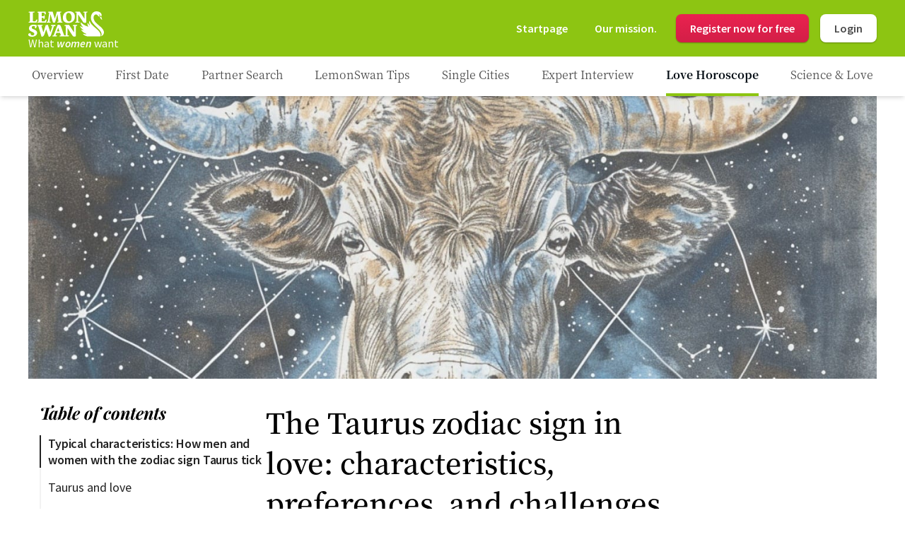

--- FILE ---
content_type: text/html; charset=utf-8
request_url: https://lemonswan.com/ratgeber/liebeshoroskop/sternzeichen-stier
body_size: 25089
content:
<!doctype html>
<html lang="en">
<head>
    <title>The Taurus zodiac sign in love: characteristics, preferences, and challenges</title>
        <meta name="description" content="Taurus and love: What are the typical characteristics of Taurus, which zodiac signs are most compatible with you, and what challenges and opportunities await you in a relationship with a Taurus?">
                    <link rel="canonical" href="https://lemonswan.com/ratgeber/liebeshoroskop/sternzeichen-stier" />
        <link rel="alternate" href="https://lemonswan.de/ratgeber/liebeshoroskop/sternzeichen-stier" hreflang="de-DE" />
    <link rel="alternate" href="https://lemonswan.at/ratgeber/liebeshoroskop/sternzeichen-stier" hreflang="de-AT" />
    <link rel="alternate" href="https://lemonswan.ch/ratgeber/liebeshoroskop/sternzeichen-stier" hreflang="de-CH" />
    <link rel="alternate" href="https://lemonswan.lu/ratgeber/liebeshoroskop/sternzeichen-stier" hreflang="de-LU" />
    <link rel="alternate" href="https://lemonswan.com/ratgeber/liebeshoroskop/sternzeichen-stier" hreflang="x-default" />
    <meta charset="utf-8">
    <meta http-equiv="X-UA-Compatible" content="IE=edge">
    <meta name="viewport" content="width=device-width, initial-scale=1">
    <link rel="preconnect" href="https://res.cloudinary.com" crossorigin>
    <link rel="icon" href="/favicon.ico" />
    <script type="text/javascript">window.otQueue = window.otQueue || [];function ot() { otQueue.push(arguments); }</script>
            <script async src="https://p.lemonswan.com/v3"></script>
        <script type="text/javascript">
            ot("init", "ckdzymJOZa");
            ot("trigger", "XvwLHin4WA");
        </script>
        <link rel="preload" as="style" href="/../build/assets/site.5c86998a.css" /><link rel="modulepreload" href="/../build/assets/site.208a3ef6.js" /><link rel="modulepreload" href="/../build/assets/popper.d0e46275.js" /><link rel="modulepreload" href="/../build/assets/axios.08393d66.js" /><link rel="stylesheet" href="/../build/assets/site.5c86998a.css" /><script type="module" src="/../build/assets/site.208a3ef6.js"></script>    <!-- Web Application Manifest -->
<link rel="manifest" href="https://lemonswan.com/manifest.json">
<!-- Chrome for Android theme color -->
<meta name="theme-color" content="#000000">

<!-- Add to homescreen for Chrome on Android -->
<meta name="mobile-web-app-capable" content="yes">
<meta name="application-name" content="LemonSwan">
<link rel="icon" sizes="512x512" href="/images/icons/icon-512x512.png">

<!-- Add to homescreen for Safari on iOS -->
<meta name="apple-mobile-web-app-capable" content="yes">
<meta name="apple-mobile-web-app-status-bar-style" content="black">
<meta name="apple-mobile-web-app-title" content="LemonSwan">
<link rel="apple-touch-icon" href="/images/icons/icon-512x512.png">


<link href="/images/icons/lms-splash-640x1136.png" media="(device-width: 320px) and (device-height: 568px) and (-webkit-device-pixel-ratio: 2)" rel="apple-touch-startup-image" />
<link href="/images/icons/lms-splash-750x1334.png" media="(device-width: 375px) and (device-height: 667px) and (-webkit-device-pixel-ratio: 2)" rel="apple-touch-startup-image" />
<link href="/images/icons/lms-splash-1242x2208.png" media="(device-width: 621px) and (device-height: 1104px) and (-webkit-device-pixel-ratio: 3)" rel="apple-touch-startup-image" />
<link href="/images/icons/lms-splash-1125x2436.png" media="(device-width: 375px) and (device-height: 812px) and (-webkit-device-pixel-ratio: 3)" rel="apple-touch-startup-image" />
<link href="/images/icons/lms-splash-828x1792.png" media="(device-width: 414px) and (device-height: 896px) and (-webkit-device-pixel-ratio: 2)" rel="apple-touch-startup-image" />
<link href="/images/icons/lms-splash-1242x2688.png" media="(device-width: 414px) and (device-height: 896px) and (-webkit-device-pixel-ratio: 3)" rel="apple-touch-startup-image" />
<link href="/images/icons/lms-splash-1536x2048.png" media="(device-width: 768px) and (device-height: 1024px) and (-webkit-device-pixel-ratio: 2)" rel="apple-touch-startup-image" />
<link href="/images/icons/lms-splash-1668x2224.png" media="(device-width: 834px) and (device-height: 1112px) and (-webkit-device-pixel-ratio: 2)" rel="apple-touch-startup-image" />
<link href="/images/icons/lms-splash-1668x2388.png" media="(device-width: 834px) and (device-height: 1194px) and (-webkit-device-pixel-ratio: 2)" rel="apple-touch-startup-image" />
<link href="/images/icons/lms-splash-2048x2732.png" media="(device-width: 1024px) and (device-height: 1366px) and (-webkit-device-pixel-ratio: 2)" rel="apple-touch-startup-image" />

<!-- Tile for Win8 -->
<meta name="msapplication-TileColor" content="#ffffff">
<meta name="msapplication-TileImage" content="/images/icons/icon-512x512.png">

<script type="text/javascript">
    // Initialize the service worker
    if ('serviceWorker' in navigator) {
        navigator.serviceWorker.register('/serviceworker.js', {
            scope: '/'
        }).then(function (registration) {}, function (err) {});
    }
</script>
</head>
<body class="bg-white font-sans text-body">
    <div class="flex flex-col w-full fixed z-30">
    <div class="w-full flex items-center bg-lemon-green h-12 md:h-16 lg:h-20 justify-center relative">
        <div class="items-center container w-full flex justify-between text-white ">
            <a href="/" class="flex items-center" aria-label="Startseite">
                <div class="flex flex-col items-start [container-type:size] w-26 h-12 hidden lg:flex">
        <svg viewBox="0 0 180 60" fill="none" xmlns="http://www.w3.org/2000/svg" class="h-[74%] w-auto flex-shrink-0">
            <path fill-rule="evenodd" clip-rule="evenodd" d="M89.6953 26.7225C88.1222 26.1634 86.7843 25.3668 85.6817 24.3186C84.579 23.2704 83.741 21.9985 83.1236 20.531C82.5208 19.0356 82.2267 17.3444 82.2267 15.4716C82.2267 13.1236 82.5796 10.9853 83.2853 9.08452C84.0057 7.18376 85.0201 5.54855 86.3727 4.20683C87.7253 2.85114 89.3719 1.8169 91.3125 1.09014C93.2679 0.363381 95.4879 0 97.9872 0C99.9573 0 101.722 0.265548 103.295 0.810619C104.868 1.35569 106.22 2.15233 107.352 3.21452C108.484 4.26274 109.337 5.5765 109.94 7.15581C110.543 8.72114 110.837 10.538 110.837 12.6065C110.837 15.0384 110.41 17.1907 109.587 19.0495C108.764 20.9224 107.632 22.4737 106.206 23.7316C104.78 24.9894 103.089 25.9398 101.163 26.5827C99.2222 27.2396 97.1639 27.561 94.9586 27.561C93.0327 27.561 91.2684 27.2815 89.6953 26.7225ZM21.8159 19.8052L19.7724 26.7514H0.924443C0.703913 26.36 0.674509 25.9547 0.806827 25.5634C0.939145 25.1581 1.29199 24.8786 1.88007 24.7248L3.5855 24.2496V3.01981L0.924443 2.78222C0.836231 2.60053 0.806827 2.37691 0.836231 2.12534C0.865635 1.87376 0.953847 1.63617 1.10087 1.41255C1.24789 1.18893 1.46842 0.993265 1.76245 0.853503C2.05649 0.699765 2.40934 0.629884 2.82099 0.629884H14.9501C15.1118 1.16098 15.0677 1.63617 14.8178 2.04148C14.5679 2.46076 14.2003 2.68438 13.7004 2.74029L10.8336 3.06174V23.4949L17.0819 23.7744L18.655 20.7137C19.052 20.0288 19.5224 19.6095 20.0958 19.4698C20.6545 19.33 21.2278 19.4279 21.8159 19.8052ZM130.316 25.0324L118.775 7.67394V24.3336L122.391 24.8087C122.362 25.1861 122.259 25.5076 122.097 25.8011C121.936 26.0666 121.686 26.3042 121.333 26.4999C120.995 26.6955 120.48 26.7794 119.819 26.7514C119.141 26.7257 118.539 26.7118 117.977 26.6988H117.977L117.834 26.6955C117.536 26.6955 117.235 26.6921 116.93 26.6887C116.617 26.6851 116.301 26.6816 115.981 26.6816H114.026C113.364 26.6816 112.659 26.7095 111.909 26.7654C111.703 26.4719 111.674 26.1085 111.777 25.6753C111.88 25.242 112.203 24.9485 112.732 24.8227L114.644 24.3056V3.01987L111.85 2.78228C111.659 2.30709 111.703 1.8319 111.997 1.35671C112.291 0.881517 112.85 0.643922 113.688 0.643922H122.347L133.712 17.597V2.97795L130.963 2.74035C130.83 2.23721 130.919 1.76202 131.257 1.31478C131.595 0.867541 132.109 0.643922 132.8 0.643922H140.857C141.019 1.17502 141.019 1.62226 140.857 1.99961C140.695 2.36299 140.298 2.61456 139.696 2.7124L137.829 2.99192V26.4719C137.02 26.8073 136.285 27.031 135.638 27.1428C134.976 27.2406 134.344 27.2965 133.741 27.2965C133.021 27.2965 132.403 27.1288 131.904 26.7654C131.404 26.402 130.874 25.829 130.316 25.0324ZM174.085 13.3331C174.085 13.0131 173.656 13.021 173.193 13.0296C172.928 13.0346 172.652 13.0397 172.438 12.9837C171.85 12.83 171.644 12.6763 171.644 12.6763C171.644 12.6763 171.63 13.445 171.174 13.7804C170.703 14.1298 170.395 14.1298 170.395 14.1298C170.395 14.1298 170.38 14.7867 172.291 17.2884C174.202 19.7901 175.937 20.0417 175.937 19.5386C175.937 19.3239 175.712 18.8776 175.428 18.3138C175.047 17.5563 174.558 16.5866 174.364 15.6811C174.158 14.7867 174.085 13.8363 174.085 13.3331ZM63.2043 34.9689C63.7188 34.871 64.1011 34.7033 64.351 34.4518C64.5863 34.2002 64.7186 33.8927 64.7333 33.5293C64.748 33.1659 64.6745 32.7327 64.498 32.2435H55.7063C54.8095 32.2435 54.2214 32.4532 53.9126 32.8724C53.6039 33.2917 53.5451 33.8228 53.7215 34.4518L57.3382 34.8151L52.5454 49.7836L46.6499 31.9221L41.563 32.537L35.9174 49.7138L31.1393 34.4937L32.7271 34.2421C33.3005 34.1583 33.7122 33.9486 33.9621 33.6132C34.212 33.2778 34.1826 32.8165 33.9033 32.2435H23.5531C22.7445 32.2435 22.1711 32.4671 21.833 32.9144C21.4801 33.3616 21.4801 33.8927 21.7889 34.4937L23.7295 34.6195L31.5804 59.9583C33.1241 59.9583 34.4472 59.5949 35.5205 58.8542C36.5937 58.1134 37.4464 56.8556 38.0786 55.0527L42.6068 42.4601L48.6787 59.9583C49.4579 59.9583 50.1342 59.8884 50.7076 59.7347C51.281 59.5809 51.7956 59.3294 52.2366 58.98C52.6777 58.6306 53.0746 58.1554 53.4275 57.5544C53.7656 56.9534 54.0891 56.2127 54.3684 55.3462L61.1019 35.0248C61.984 35.0807 62.6897 35.0667 63.2043 34.9689ZM19.6712 46.7785C19.1861 46.1076 18.5245 45.4787 17.7159 44.8777C16.8925 44.2767 15.8634 43.7037 14.6284 43.1587L11.5704 41.8868C10.2179 41.3418 9.32104 40.7827 8.89468 40.1957C8.46833 39.6087 8.2478 38.9239 8.2478 38.1272C8.2478 37.7219 8.32131 37.3026 8.48303 36.8973C8.64475 36.492 8.87998 36.1147 9.21813 35.7932C9.54157 35.4718 9.96793 35.2062 10.4825 34.9966C10.9971 34.7869 11.6292 34.6891 12.379 34.6891C13.0994 34.6891 13.7904 34.7729 14.452 34.9407C15.1136 35.1084 15.6576 35.332 16.0839 35.6395L15.8634 39.7205C16.819 40.0979 17.5688 40.1538 18.1275 39.8603C18.6862 39.5668 19.0537 38.9938 19.2302 38.1272L20.2593 33.1377C19.3037 32.6765 18.2304 32.2992 17.0102 32.0196C15.7899 31.7401 14.4814 31.5864 13.1141 31.5864C11.1588 31.5864 9.46806 31.796 8.05667 32.2153C6.63058 32.6346 5.45443 33.2356 4.5135 34.0182C3.57258 34.8009 2.88158 35.7233 2.42582 36.7995C1.97006 37.8757 1.73483 39.0497 1.73483 40.3355C1.73483 40.9644 1.80834 41.5933 1.95536 42.2222C2.10238 42.8512 2.35231 43.4522 2.73456 44.0392C3.11681 44.6262 3.61668 45.1852 4.24887 45.7303C4.88105 46.2753 5.70436 46.7925 6.70409 47.2816L8.82117 48.3019C9.87971 48.847 10.7618 49.3082 11.4528 49.6716C12.1438 50.0349 12.6878 50.3983 13.1141 50.7337C13.5258 51.0692 13.8198 51.4326 13.9963 51.8239C14.1727 52.2012 14.2609 52.6764 14.2609 53.2495C14.2609 54.1439 13.9228 54.9685 13.2318 55.6953C12.5408 56.436 11.5263 56.7994 10.2179 56.7994C8.35071 56.7994 7.04224 56.3242 6.29244 55.3878C5.54264 54.4514 5.17509 53.2355 5.17509 51.7261C3.21973 51.7261 1.86715 51.9916 1.11735 52.5367C0.367549 53.0817 0 53.9063 0 54.9825C0 56.5059 0.808608 57.7218 2.41112 58.6023C4.01363 59.4828 6.21893 59.9301 9.0123 59.9301C10.7618 59.9301 12.379 59.6785 13.8639 59.1754C15.3488 58.6722 16.6132 58.0153 17.6865 57.1907C18.745 56.3661 19.583 55.4297 20.1711 54.3676C20.7592 53.3054 21.0532 52.2012 21.0532 51.0552C21.0532 50.2865 20.9503 49.5458 20.7592 48.833C20.4945 48.1482 20.1564 47.4493 19.6712 46.7785ZM71.2028 38.5883L68.1007 47.4213H74.305L71.2028 38.5883ZM107.916 32.2572C107.196 32.2572 106.666 32.4809 106.328 32.956C105.99 33.4173 105.887 33.9064 106.019 34.4235L108.872 34.6751V49.7135L97.0954 32.2572H88.1272C87.2598 32.2572 86.6864 32.5088 86.3777 32.998C86.0689 33.4871 86.0248 33.9763 86.2306 34.4655L89.1122 34.717V56.6317L87.5391 57.051L85.3044 56.6317L77.6741 35.5975C77.0125 33.7946 76.0128 32.6625 74.6749 32.1594C73.337 31.6702 71.6904 31.6563 69.735 32.1175L60.3846 56.5758L58.6645 57.023C58.0323 57.2187 57.6647 57.5262 57.5618 57.9455C57.4589 58.3647 57.5177 58.7701 57.7088 59.1474C58.4586 59.0915 59.179 59.0636 59.87 59.0636H61.7666C62.4282 59.0636 63.0751 59.0636 63.7219 59.0775L63.9471 59.0824C64.535 59.0949 65.1818 59.1087 65.8978 59.1334C66.5888 59.1614 67.1181 59.0775 67.4709 58.8679C67.8238 58.6582 68.0737 58.4207 68.2207 58.1551C68.3972 57.8616 68.4707 57.5122 68.4413 57.1348L64.8246 56.6457L66.9417 50.6359H75.4835L77.5565 56.6038L75.4394 57.1768C74.866 57.3165 74.5279 57.5961 74.425 58.0153C74.3221 58.4346 74.3809 58.812 74.572 59.1334C75.3806 59.0775 76.2774 59.0496 77.2919 59.0496H80.394C81.3937 59.0496 82.3052 59.0496 83.1138 59.0636C83.9224 59.0775 86.26 59.0636 86.26 59.0636C86.7599 59.0636 87.6861 59.0496 88.48 59.0356C88.9424 59.0263 89.3981 59.0294 89.8473 59.0325C90.0695 59.0341 90.29 59.0356 90.5089 59.0356C91.1705 59.0356 91.8174 59.0356 92.4349 59.0496L92.6156 59.0536C93.1838 59.0664 93.8011 59.0802 94.4784 59.1055C95.1694 59.1334 95.6987 59.0496 96.0515 58.8399C96.4044 58.6303 96.6837 58.3927 96.8455 58.1272C97.0219 57.8337 97.1248 57.4843 97.1542 57.1069L93.4052 56.6177V39.4829L105.343 57.3445C105.917 58.1691 106.461 58.7561 106.975 59.1195C107.49 59.4828 108.122 59.6785 108.872 59.6785C109.504 59.6785 110.151 59.6226 110.827 59.5108C111.503 59.399 112.253 59.1754 113.091 58.812V34.6611L115.032 34.3816C115.664 34.2698 116.061 34.0322 116.237 33.6409C116.414 33.2635 116.414 32.8023 116.237 32.2572H107.916ZM90.4011 8.58173C90.6951 7.39375 91.1215 6.42939 91.6507 5.70263C92.18 4.97587 92.8122 4.45875 93.5473 4.1373C94.2824 3.81585 95.0763 3.66211 95.9584 3.66211C97.017 3.66211 97.9873 3.95561 98.8547 4.55659C99.7221 5.15756 100.472 5.92625 101.104 6.89061C101.736 7.85496 102.221 8.95908 102.574 10.2169C102.927 11.4748 103.104 12.7746 103.104 14.1303C103.104 17.5964 102.574 20.0841 101.53 21.6075C100.487 23.1309 98.987 23.8856 97.017 23.8856C96.0613 23.8856 95.1645 23.6201 94.2971 23.075C93.4444 22.53 92.6946 21.7752 92.0477 20.7969C91.4155 19.8186 90.9009 18.6586 90.5187 17.3308C90.1364 15.9891 89.9453 14.5496 89.9453 12.9842C89.9453 11.2372 90.0923 9.7697 90.4011 8.58173ZM177.011 41.9994C174.466 38.4546 170.949 35.5887 167.491 32.7709C162.441 28.6562 157.517 24.6442 155.929 18.771C153.621 10.2734 158.472 7.19867 161.192 7.35241C163.247 7.47325 164.47 8.82023 165.653 10.1231C166.112 10.6285 166.565 11.1273 167.058 11.5453C168.837 13.0547 169.543 12.5655 169.896 11.6711C170.263 10.7207 169.072 9.37896 168.22 8.49846C167.043 7.2965 168.47 7.03096 169.528 7.78567C170.508 8.49391 170.783 9.36328 171.017 10.1018C171.207 10.7041 171.37 11.2194 171.866 11.4894C173.307 12.286 175.159 10.3573 174.409 7.68784C173.645 5.01839 170.748 0.140697 162.221 0.0568398C153.694 -0.0270173 149.019 7.57603 149.019 15.0253C149.019 22.4886 153.576 27.8694 157.311 31.7828C158.833 33.3721 160.618 35.1229 162.447 36.917L162.447 36.9171C165.121 39.5405 167.889 42.2566 170.072 44.6968C177.57 53.0685 173.071 59.0503 173.071 59.0503C173.071 59.0503 185.553 53.8791 177.011 41.9994ZM147.179 25.5489C148.503 28.4001 150.546 30.8738 155.295 35.3183C156.566 36.5072 158.107 37.8238 159.716 39.1984L159.717 39.1987C162.779 41.8152 166.088 44.6417 168.247 47.198C173.996 54.0603 171.614 59.0778 171.614 59.0778H140.387C139.417 58.952 132.816 57.3447 130.302 53.6131C129.949 53.096 130.566 52.8724 130.831 52.9562C133.301 53.9625 135.33 54.1442 136.785 54.0184C138.961 53.8227 138.123 53.2218 137.329 52.8863C129.287 49.4762 126.964 45.4231 126.494 44.5426C126.067 43.7319 126.067 43.1869 126.7 43.3266C128.111 43.9556 129.434 44.3888 130.36 44.4867C131.345 44.5845 131.889 44.3329 131.213 43.9416C129.316 42.8375 126.905 41.1044 124.921 38.4629C124.362 37.6523 123.965 36.8836 123.789 36.2267C123.7 35.8913 123.656 35.6118 123.656 35.4021C123.656 35.1086 124.024 34.9968 124.391 35.2204C126.097 36.2826 127.743 37.0933 128.875 37.3169C129.831 37.5125 130.404 37.3169 129.772 36.8557C128.287 35.7795 127.302 34.1722 126.023 31.95C125.171 30.2729 124.862 28.6097 124.774 27.3658C124.685 26.2477 124.891 25.6188 125.42 26.1359C129.478 30.0772 133.462 33.4874 142.019 36.0171C142.739 36.2407 143.048 35.9332 142.725 35.5139C141.402 33.7669 140.769 31.377 140.946 29.2526C141.063 27.7991 141.607 27.0164 141.96 27.7851C142.445 28.8613 144.504 31.95 145.636 32.6768C146.106 32.9703 146.591 32.8585 146.283 32.2295C145.459 30.5384 144.415 27.6873 144.915 24.2212C145.311 21.4791 146.139 23.3117 146.751 24.6676C146.913 25.0256 147.06 25.3504 147.179 25.5489ZM24.5535 3.18777V24.2918L22.7745 24.8089C22.3041 24.9347 21.9806 25.1863 21.8042 25.5636C21.6278 25.941 21.6719 26.3323 21.9512 26.7516H41.8577L43.8865 19.7635C43.2249 19.3862 42.6075 19.3023 42.0635 19.512C41.5048 19.7076 41.0785 20.099 40.7697 20.686L39.1525 23.7467L31.8456 23.5511V15.1793L36.2415 15.3051L36.1239 17.8069C36.8149 17.9606 37.4471 17.8907 38.0352 17.5693C38.6232 17.2478 38.932 16.6748 38.9908 15.8222L39.2848 9.79851C38.3145 9.61682 37.6382 9.65875 37.2706 9.93827C36.9031 10.2178 36.6091 10.7768 36.4179 11.6294L31.8456 11.7552V3.42537L38.1969 3.55115L38.9908 7.47846C39.8729 7.56232 40.5786 7.40858 41.0932 7.01725C41.6077 6.63989 41.7842 5.92711 41.6518 4.89287L41.1079 0.686037H24.0683C23.098 0.686037 22.4658 0.923632 22.1717 1.39882C21.8777 1.87401 21.8189 2.43306 21.9806 3.06199L24.5535 3.18777ZM45.7526 26.6677C45.2675 26.6677 44.6794 26.6957 43.9737 26.7516C43.7532 26.3043 43.7385 25.913 43.959 25.5636C44.1501 25.2282 44.4589 24.9906 44.8999 24.8508L46.723 24.2917L49.8104 3.18771L47.3699 2.86626C47.1493 2.27926 47.2081 1.76214 47.5463 1.3149C47.8844 0.867662 48.4872 0.644043 49.3546 0.644043H57.9259L63.248 17.4714L67.9967 0.644043H78.4792C78.6262 1.20309 78.5968 1.69226 78.4057 2.09757C78.2146 2.50288 77.847 2.74047 77.303 2.82433L75.7152 3.06192L78.9203 24.3197L81.7283 24.7949C81.7283 26.1226 80.8756 26.7655 79.1702 26.7376C78.4351 26.7096 77.6706 26.6957 76.8914 26.6817C76.0976 26.6677 75.2303 26.6677 74.2895 26.6677H74.2891H71.5252C70.5695 26.6677 69.7462 26.6957 69.0405 26.7516C68.8494 26.4022 68.7906 26.0248 68.8935 25.6195C68.9817 25.2142 69.3052 24.9347 69.8492 24.8089L71.878 24.2917L69.4375 6.72368L63.5714 26.5838H58.8962L52.6479 6.70971L50.3691 24.2778L53.6623 24.8368C53.6329 25.2142 53.53 25.5356 53.3389 25.8291C53.1771 26.0667 52.9272 26.2903 52.5744 26.486C52.2215 26.6817 51.7216 26.7655 51.0748 26.7376C50.4399 26.7134 49.8818 26.6997 49.3815 26.6874C49.3025 26.6855 49.225 26.6836 49.1488 26.6817C48.5902 26.6677 48.0022 26.6677 47.3848 26.6677H47.3846H45.7526Z" fill="currentColor"/>
        </svg>
        <span class="logo-slogan font-normal leading-none whitespace-nowrap mt-[1%]">
            What <strong>women</strong> want
        </span>
    </div>

<style>
    .logo-slogan {
        font-size: 27cqh;
    }
    
    .logo-slogan strong {
        font-weight: 600;
        font-style: italic;
    }
</style>
                <svg viewBox="0 0 34 36" fill="none" xmlns="http://www.w3.org/2000/svg" class="w-auto h-6 md:h-9 lg:hidden block">
        <path
            d="M29.7003 8.0989C29.7003 7.79201 29.0873 7.97955 28.7468 7.88578C28.4063 7.79201 28.2871 7.69824 28.2871 7.69824C28.2871 7.69824 28.2786 8.1671 28.0147 8.37169C27.7423 8.5848 27.5635 8.5848 27.5635 8.5848C27.5635 8.5848 27.555 8.98546 28.6617 10.5114C29.7684 12.0373 30.7729 12.1907 30.7729 11.8838C30.7729 11.5769 30.0578 10.4943 29.862 9.53103C29.7428 8.98546 29.7003 8.40578 29.7003 8.0989Z"
            fill="currentColor" />
        <path
            d="M31.3944 25.5828C27.7678 20.2634 20.736 17.4503 19.1866 11.4149C17.85 6.23191 20.6594 4.35649 22.2343 4.45026C23.8858 4.55256 24.6095 6.09551 25.631 7.00765C26.6611 7.9283 27.0697 7.62994 27.2741 7.08437C27.4869 6.50469 26.7973 5.68633 26.3036 5.14928C25.6225 4.41617 26.4483 4.2542 27.0612 4.71453C28.0913 5.49879 27.7763 6.60699 28.4148 6.97355C29.2491 7.45945 30.3218 6.28305 29.8876 4.65485C29.4449 3.02665 27.7678 0.0515669 22.8302 0.00041926C17.8926 -0.0507284 15.1854 4.58666 15.1854 9.13027C15.1854 13.6824 17.8245 16.9644 19.9868 19.3513C22.1577 21.7382 25.2479 24.7218 27.3762 27.228C31.7179 32.3343 29.1129 35.9828 29.1129 35.9828C29.1129 35.9828 36.3405 32.8287 31.3944 25.5828Z"
            fill="currentColor" />
        <path
            d="M18.8202 21.508C16.0705 18.7972 14.8872 17.2884 14.121 15.5493C13.789 14.9697 13.0994 12.6254 12.81 14.7395C12.5205 16.8536 13.125 18.5926 13.6017 19.6241C13.7805 20.0077 13.4995 20.0759 13.2271 19.8969C12.5716 19.4536 11.3798 17.5697 11.0988 16.9133C10.8945 16.4444 10.5795 16.9218 10.5114 17.8084C10.4093 19.1041 10.7753 20.5618 11.5415 21.6274C11.7288 21.8831 11.55 22.0707 11.1329 21.9343C6.17825 20.3913 3.8712 18.3113 1.52157 15.9074C1.2151 15.592 1.09592 15.9756 1.147 16.6575C1.19808 17.4162 1.37685 18.4307 1.87061 19.4536C2.61125 20.809 3.18163 21.7894 4.04146 22.4458C4.40752 22.7271 4.07551 22.8464 3.52216 22.7271C2.86665 22.5907 1.91318 22.0962 0.925656 21.4484C0.712828 21.312 0.5 21.3802 0.5 21.5592C0.5 21.6871 0.525539 21.8576 0.576618 22.0621C0.678776 22.4628 0.90863 22.9317 1.23213 23.4261C2.3814 25.0372 3.77755 26.0943 4.87574 26.7677C5.26735 27.0064 4.95236 27.1599 4.38198 27.1002C3.84566 27.0405 3.07948 26.7763 2.26222 26.3926C1.89615 26.3074 1.89615 26.6399 2.14303 27.1343C2.41545 27.6713 3.76053 30.1435 8.4172 32.2235C8.87691 32.4281 9.36216 32.7946 8.10222 32.914C7.25942 32.9907 6.08461 32.8799 4.6544 32.2661C4.50117 32.215 4.14362 32.3513 4.34793 32.6668C5.80367 34.9428 9.62607 35.9232 10.1879 35.9999H28.2698C28.2698 35.9999 29.6489 32.9395 26.3203 28.754C24.4134 26.3756 20.957 23.6136 18.8202 21.508Z"
            fill="currentColor" />
    </svg>

<style>
    .logo-slogan {
        font-size: 27cqh;
    }
    
    .logo-slogan strong {
        font-weight: 600;
        font-style: italic;
    }
</style>
            </a>
            <div class="space-x-4 flex items-center">
                <a href="/" aria-label="Startseite">
                    <button
    class="text-white flex justify-between items-center bg-transparent font-semibold hidden lg:block"
    x-data="{ hovered: false }" x-bind:class="{
    'p-2.5 text-button': !(0 || !window.screenIs('md')),
    'p-2 text-button': 0 ||  !window.screenIs('md'),
    'rounded-lg': !0,
    'rounded-full': 0,
    'border border-transparent': !(0 && !hovered && !0),
    'border border-white': 0 && !hovered && !0,
    'active:bg-white active:bg-opacity-10 hover:bg-white hover:bg-opacity-10': 0,
    'hover:bg-green-dark hover:bg-opacity-28 active:bg-green-dark active:bg-opacity-40': !0,
    'bg-white bg-opacity-10': 0 && 0,
    'bg-green-dark bg-opacity-40': !0 && 0
}" @mouseover="hovered = true" @mouseleave="hovered = false">
    Startpage
</button>
                </a>
                <a href="/mission" aria-label="Mission">
                    <button
    class="text-white flex justify-between items-center bg-transparent font-semibold hidden lg:block"
    x-data="{ hovered: false }" x-bind:class="{
    'p-2.5 text-button': !(0 || !window.screenIs('md')),
    'p-2 text-button': 0 ||  !window.screenIs('md'),
    'rounded-lg': !0,
    'rounded-full': 0,
    'border border-transparent': !(0 && !hovered && !0),
    'border border-white': 0 && !hovered && !0,
    'active:bg-white active:bg-opacity-10 hover:bg-white hover:bg-opacity-10': 0,
    'hover:bg-green-dark hover:bg-opacity-28 active:bg-green-dark active:bg-opacity-40': !0,
    'bg-white bg-opacity-10': 0 && 0,
    'bg-green-dark bg-opacity-40': !0 && 0
}" @mouseover="hovered = true" @mouseleave="hovered = false">
    Our mission.
</button>
                </a>
                <button x-data class="flex justify-center items-center rounded-lg font-semibold"
    x-bind:class="{
    'shadow-button': 'red' !== 'transparent',
    'hover:shadow-button-hover active:shadow-button-active': !0 && 'red' !==
    'transparent',
    'hover:shadow-button cursor-default': 0 && 'red' !== 'transparent',
    'text-white active:bg-red-dark': 'red' === 'red' || 'red' === 'alert',
    'bg-blend-multiply bg-gradient-to-b from-button-gradient-from to-button-gradient-to bg-red': !0 &&
    'red' === 'red' || 'red' === 'alert',
    'bg-red-lighter': 0 && ('red' === 'red' || 'red' === 'alert'),
    'bg-white active:bg-none active:bg-gray-100': 'red' === 'white',
    'text-gray-600': 0 && 'red' === 'white',
    'bg-transparent border border-almost-white hover:bg-gray-100 text-almost-white hover:text-black active:bg-none active:bg-gray-100 shadow-none':
    'red' === 'transparent',
    'text-gray-600': 0 && 'red' === 'transparent',
    'text-gray-800': !0 && 'red' === 'white',
    'px-2.5 py-1 text-body': !window.screenIs(&#039;md&#039;),
    'text-button': !!window.screenIs(&#039;md&#039;),
    'w-full': 0,
    'p-2.5 h-9 w-9': 0,
    'py-2.5 px-5': !0 && !!window.screenIs(&#039;md&#039;),
    }">
    <a href="/login" aria-label="Register">Register now for free</a>
</button>
                <button x-data class="flex justify-center items-center rounded-lg font-semibold hidden lg:flex"
    x-bind:class="{
    'shadow-button': 'white' !== 'transparent',
    'hover:shadow-button-hover active:shadow-button-active': !0 && 'white' !==
    'transparent',
    'hover:shadow-button cursor-default': 0 && 'white' !== 'transparent',
    'text-white active:bg-red-dark': 'white' === 'red' || 'white' === 'alert',
    'bg-blend-multiply bg-gradient-to-b from-button-gradient-from to-button-gradient-to bg-red': !0 &&
    'white' === 'red' || 'white' === 'alert',
    'bg-red-lighter': 0 && ('white' === 'red' || 'white' === 'alert'),
    'bg-white active:bg-none active:bg-gray-100': 'white' === 'white',
    'text-gray-600': 0 && 'white' === 'white',
    'bg-transparent border border-almost-white hover:bg-gray-100 text-almost-white hover:text-black active:bg-none active:bg-gray-100 shadow-none':
    'white' === 'transparent',
    'text-gray-600': 0 && 'white' === 'transparent',
    'text-gray-800': !0 && 'white' === 'white',
    'px-2.5 py-1 text-body': 0,
    'text-button': !0,
    'w-full': 0,
    'p-2.5 h-9 w-9': 0,
    'py-2.5 px-5': !0 && !0,
    }">
    <a href="/login" aria-label="Login">Login</a>
</button>
            </div>
            <div class="block lg:hidden" x-data="{ isDropdownOpen: false }">
                <button
    class="text-white flex justify-between items-center bg-transparent font-semibold" @click="isDropdownOpen = !isDropdownOpen" @click.away="() => {
                    if(isDropdownOpen) isDropdownOpen = false
                }"
    x-data="{ hovered: false }" x-bind:class="{
    'p-2.5 text-button': !(0 || !window.screenIs('md')),
    'p-2 text-button': 0 ||  !window.screenIs('md'),
    'rounded-lg': !0,
    'rounded-full': 0,
    'border border-transparent': !(0 && !hovered && !0),
    'border border-white': 0 && !hovered && !0,
    'active:bg-white active:bg-opacity-10 hover:bg-white hover:bg-opacity-10': 0,
    'hover:bg-green-dark hover:bg-opacity-28 active:bg-green-dark active:bg-opacity-40': !0,
    'bg-white bg-opacity-10': 0 && 0,
    'bg-green-dark bg-opacity-40': !0 && 0
}" @mouseover="hovered = true" @mouseleave="hovered = false">
    <svg width="24" height="20" viewBox="0 0 24 20" fill="none" xmlns="http://www.w3.org/2000/svg" class="w-4 md:w-6 h-auto">
    <path fill-rule="evenodd" clip-rule="evenodd"
        d="M23.3571 2.90425H0.642857C0.287839 2.90425 0 2.6256 0 2.28191V0.62234C0 0.278653 0.287839 0 0.642857 0H23.3571C23.7122 0 24 0.278653 24 0.62234V2.28191C24 2.6256 23.7122 2.90425 23.3571 2.90425ZM23.3571 11.2021H0.642857C0.287839 11.2021 0 10.9235 0 10.5798V8.92022C0 8.57653 0.287839 8.29788 0.642857 8.29788H23.3571C23.7122 8.29788 24 8.57653 24 8.92022V10.5798C24 10.9235 23.7122 11.2021 23.3571 11.2021ZM0.642857 19.5H23.3571C23.7122 19.5 24 19.2213 24 18.8777V17.2181C24 16.8744 23.7122 16.5957 23.3571 16.5957H0.642857C0.287839 16.5957 0 16.8744 0 17.2181V18.8777C0 19.2213 0.287839 19.5 0.642857 19.5Z"
        fill="currentColor" />
</svg>
</button>
                <div class="absolute top-14 md:top-18 right-4" x-show="isDropdownOpen" x-transition:enter="transition ease-out duration-200" x-transition:enter-start="opacity-0 scale-50 transform" x-transition:enter-end="opacity-100 scale-100 transform" x-transition:leave="transition ease-in duration-200" x-transition:leave-start="opacity-100 scale-100 transform" x-transition:leave-end="opacity-0 scale-50 transform">
    <div class="text-body md:text-h4 shadow-lg flex flex-col rounded-2xl overflow-hidden w-52 bg-white py-2">
        <a class="text-gray-800 capitalize px-4 py-1 md:py-2 hover:bg-lemon-green-light hover:text-white hover:cursor-pointer" href="/">
            Startpage
        </a>
        <div class="border-t border-gray-100 w-full my-2">
</div>
            <a class="text-gray-800 capitalize px-4 py-1 md:py-2 hover:bg-lemon-green-light hover:text-white hover:cursor-pointer" href="/ratgeber" aria-label="Übersicht">Overview</a>
                    <a href="/ratgeber/erstes-date" class="text-gray-800 capitalize px-4 py-1 md:py-2 hover:bg-lemon-green-light hover:text-white hover:cursor-pointer" aria-label="Erstes Date">First Date</a>
                    <a href="/ratgeber/partnersuche" class="text-gray-800 capitalize px-4 py-1 md:py-2 hover:bg-lemon-green-light hover:text-white hover:cursor-pointer" aria-label="Partnersuche">Partner Search</a>
                    <a href="/ratgeber/lemonswan-tipps" class="text-gray-800 capitalize px-4 py-1 md:py-2 hover:bg-lemon-green-light hover:text-white hover:cursor-pointer" aria-label="LemonSwan Tipps">LemonSwan Tips</a>
                    <a href="/ratgeber/single-staedte" class="text-gray-800 capitalize px-4 py-1 md:py-2 hover:bg-lemon-green-light hover:text-white hover:cursor-pointer" aria-label="Single Städte">Single Cities</a>
                    <a href="/ratgeber/experteninterview" class="text-gray-800 capitalize px-4 py-1 md:py-2 hover:bg-lemon-green-light hover:text-white hover:cursor-pointer" aria-label="Experteninterview">Expert Interview</a>
                    <a href="/ratgeber/liebeshoroskop" class="text-gray-800 capitalize px-4 py-1 md:py-2 hover:bg-lemon-green-light hover:text-white hover:cursor-pointer" aria-label="Liebeshoroskop">Love Horoscope</a>
                    <a href="/ratgeber/wissenschaft-und-liebe" class="text-gray-800 capitalize px-4 py-1 md:py-2 hover:bg-lemon-green-light hover:text-white hover:cursor-pointer" aria-label="Wissenschaft & Liebe">Science &amp; Love</a>
        <div class="border-t border-gray-100 w-full my-2">
</div>
        <button x-data class="flex justify-center items-center rounded-lg font-semibold mx-4"
    x-bind:class="{
    'shadow-button': 'red' !== 'transparent',
    'hover:shadow-button-hover active:shadow-button-active': !0 && 'red' !==
    'transparent',
    'hover:shadow-button cursor-default': 0 && 'red' !== 'transparent',
    'text-white active:bg-red-dark': 'red' === 'red' || 'red' === 'alert',
    'bg-blend-multiply bg-gradient-to-b from-button-gradient-from to-button-gradient-to bg-red': !0 &&
    'red' === 'red' || 'red' === 'alert',
    'bg-red-lighter': 0 && ('red' === 'red' || 'red' === 'alert'),
    'bg-white active:bg-none active:bg-gray-100': 'red' === 'white',
    'text-gray-600': 0 && 'red' === 'white',
    'bg-transparent border border-almost-white hover:bg-gray-100 text-almost-white hover:text-black active:bg-none active:bg-gray-100 shadow-none':
    'red' === 'transparent',
    'text-gray-600': 0 && 'red' === 'transparent',
    'text-gray-800': !0 && 'red' === 'white',
    'px-2.5 py-1 text-body': 1,
    'text-button': !1,
    'w-full': 0,
    'p-2.5 h-9 w-9': 0,
    'py-2.5 px-5': !0 && !1,
    }">
    Login
</button>
    </div>
</div>
            </div>
        </div>
    </div>
    <div class="hidden lg:flex bg-white justify-evenly font-noto text-h4 shadow-md text-gray-800">
        <a href="/ratgeber" aria-label="Ratgeber"
            class="py-4 hover:border-b-4 hover:border-lemon-green ">
            <span class="" class="capitalize">
                Overview
            </span>
        </a>
                    <a href="/ratgeber/erstes-date"
               class="py-4 hover:border-b-4 hover:border-lemon-green "
               aria-label="Ratgeber Category"
            >
                <span class=""
                      class="capitalize">
                        First Date
                </span>
            </a>
                    <a href="/ratgeber/partnersuche"
               class="py-4 hover:border-b-4 hover:border-lemon-green "
               aria-label="Ratgeber Category"
            >
                <span class=""
                      class="capitalize">
                        Partner Search
                </span>
            </a>
                    <a href="/ratgeber/lemonswan-tipps"
               class="py-4 hover:border-b-4 hover:border-lemon-green "
               aria-label="Ratgeber Category"
            >
                <span class=""
                      class="capitalize">
                        LemonSwan Tips
                </span>
            </a>
                    <a href="/ratgeber/single-staedte"
               class="py-4 hover:border-b-4 hover:border-lemon-green "
               aria-label="Ratgeber Category"
            >
                <span class=""
                      class="capitalize">
                        Single Cities
                </span>
            </a>
                    <a href="/ratgeber/experteninterview"
               class="py-4 hover:border-b-4 hover:border-lemon-green "
               aria-label="Ratgeber Category"
            >
                <span class=""
                      class="capitalize">
                        Expert Interview
                </span>
            </a>
                    <a href="/ratgeber/liebeshoroskop"
               class="py-4 hover:border-b-4 hover:border-lemon-green border-b-4 border-lemon-green"
               aria-label="Ratgeber Category"
            >
                <span class="font-bold text-gray-900"
                      class="capitalize">
                        Love Horoscope
                </span>
            </a>
                    <a href="/ratgeber/wissenschaft-und-liebe"
               class="py-4 hover:border-b-4 hover:border-lemon-green "
               aria-label="Ratgeber Category"
            >
                <span class=""
                      class="capitalize">
                        Science &amp; Love
                </span>
            </a>
            </div>
</div>
    <main class="w-full flex flex-col justify-center">
                <div class="w-full items-center flex flex-col">
                            <div class="mt-12 md:mt-16 lg:mt-34">
                        <div x-data class="w-full max-h-max relative h-100 h-100">
        <div class="h-full text-white overflow-hidden w-full">
            <div class="w-full h-full">
                <div class="absolute top-0 left-0 w-full h-full bg-cover bg-center" style='background-image: url("https://res.cloudinary.com/daotmu8d3/image/upload/c_fit,f_auto,q_auto,w_auto/dpr_auto/v1730198471/ratgeber/Sternzeichen/taurus.jpg")' />
            </div>
            <div class="relative lg:absolute top-0 left-0 px-4 py-10 lg:px-0 lg:py-0 w-full h-full flex flex-col justify-center items-center text-center space-y-2.5 z-10 text-shadow-lg">
                            </div>
        </div>
    </div>
                </div>
                        <div class="md:container bg-white pb-10 pt-8 md:pb-16 relative">
                    <div class=" modern_blog_article  general_blog_article px-4 mx-auto w-full md:flex gap-16 ">
                    <div class="hidden md:block md:sticky top-40 table-of-contents w-80 self-start">
                <div id="toc"> Table of contents</div>
            </div>
                <div class=" flex flex-col gap-10 max-w-150 ">
                            <h1 class="mb-6">
                    The Taurus zodiac sign in love: characteristics, preferences, and challenges
                </h1>
                                                            <div class="flex flex-col gap-4">
                        <p>The zodiac sign Taurus is often associated with consistency, sensuality, and stability—qualities that are highly valued in love. People born under the zodiac sign of Taurus tend to be faithful and loyal partners who are capable of forming deep and fulfilling relationships. But what about love for Taurus men and Taurus women? Do Taureans get jealous quickly? And how does the zodiac sign Taurus show its love? You can find out all this and more in this article.</p>
                    </div>
                                                                <div class="md:hidden table-of-contents">
                        <div id="toc-mobile"> Table of contents</div>
                    </div>
                                                                <div class="flex flex-col gap-4">
                        <h2><strong>Typical characteristics: How men and women with the zodiac sign Taurus tick</strong></h2><p>People with the zodiac sign Taurus are usually very determined and practical. They can also be quite stubborn. On the other hand, they also have a sense of enjoyment and aesthetics.</p><h3>Determined and pleasure-loving: men with the zodiac sign Taurus</h3><p>Men born under the zodiac sign Taurus usually have a number of typical characteristics:</p><ol start="1"><li><p><strong>Determination:</strong> Taurus men are known for their determination and their will to achieve things. They are often stubborn and do not give up until they have achieved their goal. This often works to their advantage in relationships too.</p></li><li><p><strong>Stability</strong>: Men with the zodiac sign Taurus seek security and stability in their lives, especially in relationships. They tend to be loyal partners and have long-lasting relationships.</p></li><li><p><strong>Materialism:</strong> Another typical characteristic of men with the zodiac sign Taurus is that they often have a penchant for beautiful things. They place above-average value on money and material goods.</p></li><li><p><strong>Enjoyment:</strong> They appreciate life, are good at relaxing, and enjoy the finer things.</p></li><li><p><strong>Practicality:</strong> Taurus men are usually very practical and efficient in the way they approach things and make decisions.</p></li></ol><h3>Taurus women are sensual and loyal</h3><p>Just like Taurus men, there are also some characteristics that are particularly pronounced in female Taureans. These include, for example:</p><ol start="1"><li><p><strong>Sensuality:</strong> Taurus women are very sensual people. They enjoy physical touch and other pleasurable experiences.</p></li><li><p><strong>Patience:</strong> They have a high tolerance threshold and are patient with other people. This is a trait that often works to their advantage.</p></li><li><p><strong>Stubbornness:</strong> Women of the Taurus zodiac sign can sometimes be very stubborn and find it difficult to change their minds.</p></li><li><p><strong>Loyalty</strong>: Taurus women are very loyal partners. For this reason, they sometimes find it difficult to give up a relationship and mourn a breakup for a long time.</p></li><li><p><strong>Enjoyment: </strong>Female Taurus women also have the characteristic of being true connoisseurs. They appreciate good food, drink, and other sensual pleasures.</p></li></ol>
                    </div>
                                                                <hr>
                                                                <div class="flex flex-col gap-4">
                        <h2><strong>Taurus and love</strong></h2><p>How do the determination and penchant for pleasure of people born under the zodiac sign of Taurus affect their relationships? Are Taurus people particularly jealous? And which zodiac signs are most compatible with Taurus? We&#039;ll clarify that and more now:</p><h3>Does the zodiac sign Taurus get jealous quickly?</h3><p>Taurus people are considered reserved and stubborn. Therefore, one might think that they are particularly jealous zodiac signs. But is that really true? Yes and no.</p><p>People born under the zodiac sign of Taurus can certainly become jealous. They are often very possessive and protective of what is important to them. If they feel that their relationship is in danger, they quickly react with jealousy. This can sometimes even lead them to control their partner and restrict them in the relationship.</p><p>On the other hand, Taurus&#039; patience and practicality allow them to overlook many situations that would make other zodiac signs significantly more jealous.</p><p>Of course, the nature and intensity of jealousy can also depend on many other factors, such as their experiences in previous relationships or their general trust in the partnership.</p><h3>What do Taurus people dislike in a relationship?</h3><p>Likes and dislikes in a relationship are very individual things. Nevertheless, there are some aspects that many Taurus people dislike. These include:</p><ol start="1"><li><p><strong>Impatience:</strong> Taurus people are patient. However, if they feel that their partner is making them wait unnecessarily long or wasting their time, they can quickly lose their temper.</p></li><li><p><strong>Unreliability</strong>: People with the zodiac sign Taurus greatly value reliability in relationships. They don&#039;t like it when their partner is unreliable or doesn&#039;t keep their promises.</p></li><li><p><strong>Chaos and disorder:</strong> Taurus people need order and stability in their lives. Chaotic homes or a disorganized lifestyle can quickly cause stress for Taurus people, especially Taurus men.</p></li><li><p>Risk-taking: Taurus people are often very practical and don&#039;t like it when their partner acts rashly or takes unnecessary risks. They prefer to stay on the safe side. However, Taurus people make an exception for rash purchases, as they themselves have a weakness for these.</p></li></ol><h3>Which zodiac signs are most compatible with Taurus?</h3><p>Taurus people complement other earth signs such as Virgo or Capricorn well. These signs share similar values such as stability, reliability, and practicality. These partnerships are not always particularly passionate, but they are very stable and have a good chance of lasting a long time.</p><p>Water signs such as Cancer also harmonize well with Taurus, as they share emotional depth and sensitivity. Taurus and Cancer easily build a strong and stable relationship because they complement each other. The self-confident Taurus offers the dreamy Cancer a strong shoulder to lean on, while the understanding and balanced Cancer can cheer up Taurus when they become a little too serious. The getting-to-know-you phase between these two zodiac signs can be a little bumpy due to Cancer&#039;s shyness. However, once they have found each other, they are inseparable.</p><p>Here you will find a detailed overview of which zodiac signs are particularly well suited to each other and which are not so well matched.</p><p></p>
                    </div>
                                                                <hr>
                                                                <div class="flex flex-col gap-4">
                        <h2><strong>How do people born under the sign of Taurus show their love?</strong></h2><p>Love can be shown in many different ways. People born under the sign of Taurus do this in a very practical as well as a sensual and romantic way. Taurus people particularly like to show their love in the following ways:</p><h3>1. Taurus people like to give gifts</h3><p>Taurus people appreciate beautiful things and like to express their love through gifts or other material gestures. They love to surprise their partner with expensive gifts or romantic gestures. On the other hand, they also really enjoy receiving gifts themselves.</p><h3>2. Physical closeness &amp; romance</h3><p>In addition to materialism, Taurus people are also very sensual and often express their love through physical touch and hugs. They enjoy being close to their partner and showing their affection in this way. Although Taurus people are often practical, they can also be very romantic. They like to surprise their partner with romantic gestures, such as a candlelit dinner or a romantic weekend getaway.</p><h3>3. Taurus people show their love through care and attention</h3><p>As already mentioned, Taurus people are often determined and patient. They like to invest time and attention in their relationship and show their partner how they feel. Long conversations or small gestures are important to them in expressing their love.</p>
                    </div>
                                                                <hr>
                                                                <div class="flex flex-col gap-4">
                        <h2><strong>Challenges and opportunities with a Taurus partner</strong></h2><p>As in any relationship, there are challenges and opportunities in a relationship with a Taurus:</p><h3>Challenges in a partnership with a Taurus</h3><ol start="1"><li><p><strong>Stubbornness</strong>: Taurus people are known to be stubborn and can sometimes be unyielding. In a relationship, especially with another stubborn zodiac sign, this can lead to conflict when both sides defend their point of view and neither wants to give in.</p></li><li><p><strong>Materialism:</strong> This zodiac sign appreciates beautiful things and makes sure that there are always enough material things in the relationship. This can quickly lead to financial tensions in a relationship.</p></li><li><p><strong>Slowness:</strong> Taurus people often have a slow and deliberate way of doing things. In a relationship with an impatient zodiac sign, such as Aries or Sagittarius, this can lead to conflict.</p></li></ol><h3>These are the advantages of being with a Taurus</h3><ol start="1"><li><p><strong>Loyalty:</strong> Taurus are often very faithful and loyal partners and are very committed to their relationships. They value stability and reliability in their lives and are a solid and reliable constant in a relationship.</p></li><li><p><strong>Sensuality &amp; romance:</strong> Taurus people are sensual and loving individuals who like to shower their partners with affection and physical closeness. Although Taurus people are often practical and down-to-earth, they can also be very romantic and surprise their partners with romantic gestures.</p></li><li><p><strong>Practicality:</strong> Taurus have a practical and realistic way of approaching things. This helps them not only in relationships, but also in resolving conflicts and overcoming problems.</p></li></ol><p>At the end of the day, of course, every relationship has its challenges and opportunities. If both partners are willing to compromise and engage with each other, a relationship with a Taurus can be very fulfilling and loving.</p>
                    </div>
                                                                <hr>
                                                                <div class="flex flex-col gap-4">
                        <h2><strong>These famous people are Taurus</strong></h2><p>People born between April 21 and May 20 are Taurus. Are you one of them? So are these famous people:</p><ul><li><p>Adele (May 5, 1988)</p></li><li><p>Mark Zuckerberg (May 14, 1984)</p></li><li><p>William Shakespeare (April 26, 1564)</p></li><li><p>David Beckham (May 2, 1975)</p></li><li><p>Robert Pattinson (May 13, 1986)</p></li><li><p>Gigi Hadid (April 23, 1995)</p></li><li><p>Channing Tatum (April 26, 1980)</p></li><li><p>Dwayne Johnson (May 2, 1972)</p></li><li><p>George Clooney (May 6, 1961)</p></li><li><p>Pierce Brosnan (May 16, 1953)</p></li></ul><p></p>
                    </div>
                                    </div>
    </div>

    <div class="px-4 mx-auto flex flex-col gap-y-8 my-8 ">
        <div class="border-t border-gray-100 w-full">
</div>
        <div class="flex justify-between">
            <div class="flex gap-x-2 items-center">
                <div class="rounded-full bg-lemon-green text-white h-8 w-8 flex items-center justify-center">
                    <svg viewBox="0 0 34 36" fill="none" xmlns="http://www.w3.org/2000/svg" class="w-5 h-auto">
        <path
            d="M29.7003 8.0989C29.7003 7.79201 29.0873 7.97955 28.7468 7.88578C28.4063 7.79201 28.2871 7.69824 28.2871 7.69824C28.2871 7.69824 28.2786 8.1671 28.0147 8.37169C27.7423 8.5848 27.5635 8.5848 27.5635 8.5848C27.5635 8.5848 27.555 8.98546 28.6617 10.5114C29.7684 12.0373 30.7729 12.1907 30.7729 11.8838C30.7729 11.5769 30.0578 10.4943 29.862 9.53103C29.7428 8.98546 29.7003 8.40578 29.7003 8.0989Z"
            fill="currentColor" />
        <path
            d="M31.3944 25.5828C27.7678 20.2634 20.736 17.4503 19.1866 11.4149C17.85 6.23191 20.6594 4.35649 22.2343 4.45026C23.8858 4.55256 24.6095 6.09551 25.631 7.00765C26.6611 7.9283 27.0697 7.62994 27.2741 7.08437C27.4869 6.50469 26.7973 5.68633 26.3036 5.14928C25.6225 4.41617 26.4483 4.2542 27.0612 4.71453C28.0913 5.49879 27.7763 6.60699 28.4148 6.97355C29.2491 7.45945 30.3218 6.28305 29.8876 4.65485C29.4449 3.02665 27.7678 0.0515669 22.8302 0.00041926C17.8926 -0.0507284 15.1854 4.58666 15.1854 9.13027C15.1854 13.6824 17.8245 16.9644 19.9868 19.3513C22.1577 21.7382 25.2479 24.7218 27.3762 27.228C31.7179 32.3343 29.1129 35.9828 29.1129 35.9828C29.1129 35.9828 36.3405 32.8287 31.3944 25.5828Z"
            fill="currentColor" />
        <path
            d="M18.8202 21.508C16.0705 18.7972 14.8872 17.2884 14.121 15.5493C13.789 14.9697 13.0994 12.6254 12.81 14.7395C12.5205 16.8536 13.125 18.5926 13.6017 19.6241C13.7805 20.0077 13.4995 20.0759 13.2271 19.8969C12.5716 19.4536 11.3798 17.5697 11.0988 16.9133C10.8945 16.4444 10.5795 16.9218 10.5114 17.8084C10.4093 19.1041 10.7753 20.5618 11.5415 21.6274C11.7288 21.8831 11.55 22.0707 11.1329 21.9343C6.17825 20.3913 3.8712 18.3113 1.52157 15.9074C1.2151 15.592 1.09592 15.9756 1.147 16.6575C1.19808 17.4162 1.37685 18.4307 1.87061 19.4536C2.61125 20.809 3.18163 21.7894 4.04146 22.4458C4.40752 22.7271 4.07551 22.8464 3.52216 22.7271C2.86665 22.5907 1.91318 22.0962 0.925656 21.4484C0.712828 21.312 0.5 21.3802 0.5 21.5592C0.5 21.6871 0.525539 21.8576 0.576618 22.0621C0.678776 22.4628 0.90863 22.9317 1.23213 23.4261C2.3814 25.0372 3.77755 26.0943 4.87574 26.7677C5.26735 27.0064 4.95236 27.1599 4.38198 27.1002C3.84566 27.0405 3.07948 26.7763 2.26222 26.3926C1.89615 26.3074 1.89615 26.6399 2.14303 27.1343C2.41545 27.6713 3.76053 30.1435 8.4172 32.2235C8.87691 32.4281 9.36216 32.7946 8.10222 32.914C7.25942 32.9907 6.08461 32.8799 4.6544 32.2661C4.50117 32.215 4.14362 32.3513 4.34793 32.6668C5.80367 34.9428 9.62607 35.9232 10.1879 35.9999H28.2698C28.2698 35.9999 29.6489 32.9395 26.3203 28.754C24.4134 26.3756 20.957 23.6136 18.8202 21.508Z"
            fill="currentColor" />
    </svg>

<style>
    .logo-slogan {
        font-size: 27cqh;
    }
    
    .logo-slogan strong {
        font-weight: 600;
        font-style: italic;
    }
</style>
                </div>
                <span class="text-h5 text-gray-700">
                    LemonSwan Team
                </span>
            </div>
            <div class="text-right">
                <span class="flex text text-gray-700 gap-x-2 items-center">
                    Last updated: 29.10.25
                </span>
                <span class="flex text text-gray-700 gap-x-2 items-center text-sm">
                    Published: 14.03.23
                </span>
            </div>
        </div>
        <h3 class="text-title-2-tight font-noto font-semibold">
            Love Horoscope
        </h3>
        <div class="grid grid-cols-1  md:grid-cols-3  gap-6">
                            <div class="group w-full h-full col-span-1">
    <a href="/ratgeber/erstes-date/rezepte" aria-label="Ratgeber Content">
        <div class="transition-all duration-500 ease-in-out group-hover:bg-gray-50 bg-white grid grid-cols-1 rounded-2xl shadow-sm overflow-hidden cursor-pointer h-full">
            <div class="col-span-1 h-44 flex items-center justify-center overflow-hidden">
                <img
                    src="https://res.cloudinary.com/daotmu8d3/image/upload/c_fit,f_auto,q_auto,w_auto/dpr_auto/v1729701399/ratgeber/Erste-Treffen/dinner-for-two.jpg"
                    class="bg-gray-300 transition duration-500 ease-in-out group-hover:scale-125 object-cover object-center w-full h-full align-middle"
                    alt="Ratgeber Content"
                />
            </div>
            <div class="col-span-1 flex flex-col  justify-between h-full p-4 space-y-6">
                <div class="w-full flex flex-col">
                                            <div class="flex justify-between text-gray-700 text-h5 mb-6">
                            <span class="uppercase">First Date</span>
                            <span>19.01.18</span>
                        </div>
                                        <h3 class="font-noto text-h2 leading-6.5 h-16">
                        A romantic meal for two: the best recipes
                    </h3>
                </div>
                <div class="text-gray-800 text-h5 blog-card-content h-20">
                    
                    The first date was a success and further meetings have brought you closer together. A romantic meal at home is now the ideal opportunity to get to know each other even better. Sometimes it&#039;s much nicer to have...
                </div>
                <div class="flex justify-between">
                                            <div class="flex space-x-2 items-center">
                            <div class="rounded-full bg-lemon-green text-white h-8 w-8 flex items-center justify-center">
                                <svg viewBox="0 0 34 36" fill="none" xmlns="http://www.w3.org/2000/svg" class="w-5 h-auto">
        <path
            d="M29.7003 8.0989C29.7003 7.79201 29.0873 7.97955 28.7468 7.88578C28.4063 7.79201 28.2871 7.69824 28.2871 7.69824C28.2871 7.69824 28.2786 8.1671 28.0147 8.37169C27.7423 8.5848 27.5635 8.5848 27.5635 8.5848C27.5635 8.5848 27.555 8.98546 28.6617 10.5114C29.7684 12.0373 30.7729 12.1907 30.7729 11.8838C30.7729 11.5769 30.0578 10.4943 29.862 9.53103C29.7428 8.98546 29.7003 8.40578 29.7003 8.0989Z"
            fill="currentColor" />
        <path
            d="M31.3944 25.5828C27.7678 20.2634 20.736 17.4503 19.1866 11.4149C17.85 6.23191 20.6594 4.35649 22.2343 4.45026C23.8858 4.55256 24.6095 6.09551 25.631 7.00765C26.6611 7.9283 27.0697 7.62994 27.2741 7.08437C27.4869 6.50469 26.7973 5.68633 26.3036 5.14928C25.6225 4.41617 26.4483 4.2542 27.0612 4.71453C28.0913 5.49879 27.7763 6.60699 28.4148 6.97355C29.2491 7.45945 30.3218 6.28305 29.8876 4.65485C29.4449 3.02665 27.7678 0.0515669 22.8302 0.00041926C17.8926 -0.0507284 15.1854 4.58666 15.1854 9.13027C15.1854 13.6824 17.8245 16.9644 19.9868 19.3513C22.1577 21.7382 25.2479 24.7218 27.3762 27.228C31.7179 32.3343 29.1129 35.9828 29.1129 35.9828C29.1129 35.9828 36.3405 32.8287 31.3944 25.5828Z"
            fill="currentColor" />
        <path
            d="M18.8202 21.508C16.0705 18.7972 14.8872 17.2884 14.121 15.5493C13.789 14.9697 13.0994 12.6254 12.81 14.7395C12.5205 16.8536 13.125 18.5926 13.6017 19.6241C13.7805 20.0077 13.4995 20.0759 13.2271 19.8969C12.5716 19.4536 11.3798 17.5697 11.0988 16.9133C10.8945 16.4444 10.5795 16.9218 10.5114 17.8084C10.4093 19.1041 10.7753 20.5618 11.5415 21.6274C11.7288 21.8831 11.55 22.0707 11.1329 21.9343C6.17825 20.3913 3.8712 18.3113 1.52157 15.9074C1.2151 15.592 1.09592 15.9756 1.147 16.6575C1.19808 17.4162 1.37685 18.4307 1.87061 19.4536C2.61125 20.809 3.18163 21.7894 4.04146 22.4458C4.40752 22.7271 4.07551 22.8464 3.52216 22.7271C2.86665 22.5907 1.91318 22.0962 0.925656 21.4484C0.712828 21.312 0.5 21.3802 0.5 21.5592C0.5 21.6871 0.525539 21.8576 0.576618 22.0621C0.678776 22.4628 0.90863 22.9317 1.23213 23.4261C2.3814 25.0372 3.77755 26.0943 4.87574 26.7677C5.26735 27.0064 4.95236 27.1599 4.38198 27.1002C3.84566 27.0405 3.07948 26.7763 2.26222 26.3926C1.89615 26.3074 1.89615 26.6399 2.14303 27.1343C2.41545 27.6713 3.76053 30.1435 8.4172 32.2235C8.87691 32.4281 9.36216 32.7946 8.10222 32.914C7.25942 32.9907 6.08461 32.8799 4.6544 32.2661C4.50117 32.215 4.14362 32.3513 4.34793 32.6668C5.80367 34.9428 9.62607 35.9232 10.1879 35.9999H28.2698C28.2698 35.9999 29.6489 32.9395 26.3203 28.754C24.4134 26.3756 20.957 23.6136 18.8202 21.508Z"
            fill="currentColor" />
    </svg>

<style>
    .logo-slogan {
        font-size: 27cqh;
    }
    
    .logo-slogan strong {
        font-weight: 600;
        font-style: italic;
    }
</style>
                            </div>
                            <span class="text-h5 text-gray-700">
                            LemonSwan Team
                        </span>
                        </div>
                                        <span class="flex text text-gray-700 items-center">
                        Read more
                        <svg width="22" height="14" viewBox="0 0 22 14" fill="none" xmlns="http://www.w3.org/2000/svg" class="h-2 ml-1 w-auto">
    <path
        d="M14.2931 1.70711C13.9026 1.31658 13.9026 0.683417 14.2931 0.292893C14.6837 -0.0976311 15.3168 -0.0976311 15.7074 0.292893L21.7073 6.29289C22.0979 6.68342 22.0979 7.31658 21.7073 7.70711L15.7074 13.7071C15.3168 14.0976 14.6837 14.0976 14.2931 13.7071C13.9026 13.3166 13.9026 12.6834 14.2931 12.2929L18.586 7.99998H1.01103C0.452653 7.99998 0 7.55227 0 6.99998C0 6.4477 0.452653 5.99998 1.01103 5.99998H18.586L14.2931 1.70711Z"
        fill="currentColor" />
</svg>
                    </span>
                </div>
            </div>
        </div>
    </a>
</div>
                            <div class="group w-full h-full col-span-1">
    <a href="/ratgeber/partnersuche/demisexuell" aria-label="Ratgeber Content">
        <div class="transition-all duration-500 ease-in-out group-hover:bg-gray-50 bg-white grid grid-cols-1 rounded-2xl shadow-sm overflow-hidden cursor-pointer h-full">
            <div class="col-span-1 h-44 flex items-center justify-center overflow-hidden">
                <img
                    src="https://res.cloudinary.com/daotmu8d3/image/upload/c_fit,f_auto,q_auto,w_auto/dpr_auto/v1730219799/ratgeber/Partnersuche/demisexual.jpg"
                    class="bg-gray-300 transition duration-500 ease-in-out group-hover:scale-125 object-cover object-center w-full h-full align-middle"
                    alt="Ratgeber Content"
                />
            </div>
            <div class="col-span-1 flex flex-col  justify-between h-full p-4 space-y-6">
                <div class="w-full flex flex-col">
                                            <div class="flex justify-between text-gray-700 text-h5 mb-6">
                            <span class="uppercase">Partner Search</span>
                            <span>26.10.23</span>
                        </div>
                                        <h3 class="font-noto text-h2 leading-6.5 h-16">
                        Demisexual: What the term means and how it affects finding a partner
                    </h3>
                </div>
                <div class="text-gray-800 text-h5 blog-card-content h-20">
                    
                    Demisexuality focuses on building emotional bonds—physical attraction develops later, once deep connections have been established. This poses a number of challenges when looking for a partner, can lead to...
                </div>
                <div class="flex justify-between">
                                            <div class="flex space-x-2 items-center">
                            <div class="rounded-full bg-lemon-green text-white h-8 w-8 flex items-center justify-center">
                                <svg viewBox="0 0 34 36" fill="none" xmlns="http://www.w3.org/2000/svg" class="w-5 h-auto">
        <path
            d="M29.7003 8.0989C29.7003 7.79201 29.0873 7.97955 28.7468 7.88578C28.4063 7.79201 28.2871 7.69824 28.2871 7.69824C28.2871 7.69824 28.2786 8.1671 28.0147 8.37169C27.7423 8.5848 27.5635 8.5848 27.5635 8.5848C27.5635 8.5848 27.555 8.98546 28.6617 10.5114C29.7684 12.0373 30.7729 12.1907 30.7729 11.8838C30.7729 11.5769 30.0578 10.4943 29.862 9.53103C29.7428 8.98546 29.7003 8.40578 29.7003 8.0989Z"
            fill="currentColor" />
        <path
            d="M31.3944 25.5828C27.7678 20.2634 20.736 17.4503 19.1866 11.4149C17.85 6.23191 20.6594 4.35649 22.2343 4.45026C23.8858 4.55256 24.6095 6.09551 25.631 7.00765C26.6611 7.9283 27.0697 7.62994 27.2741 7.08437C27.4869 6.50469 26.7973 5.68633 26.3036 5.14928C25.6225 4.41617 26.4483 4.2542 27.0612 4.71453C28.0913 5.49879 27.7763 6.60699 28.4148 6.97355C29.2491 7.45945 30.3218 6.28305 29.8876 4.65485C29.4449 3.02665 27.7678 0.0515669 22.8302 0.00041926C17.8926 -0.0507284 15.1854 4.58666 15.1854 9.13027C15.1854 13.6824 17.8245 16.9644 19.9868 19.3513C22.1577 21.7382 25.2479 24.7218 27.3762 27.228C31.7179 32.3343 29.1129 35.9828 29.1129 35.9828C29.1129 35.9828 36.3405 32.8287 31.3944 25.5828Z"
            fill="currentColor" />
        <path
            d="M18.8202 21.508C16.0705 18.7972 14.8872 17.2884 14.121 15.5493C13.789 14.9697 13.0994 12.6254 12.81 14.7395C12.5205 16.8536 13.125 18.5926 13.6017 19.6241C13.7805 20.0077 13.4995 20.0759 13.2271 19.8969C12.5716 19.4536 11.3798 17.5697 11.0988 16.9133C10.8945 16.4444 10.5795 16.9218 10.5114 17.8084C10.4093 19.1041 10.7753 20.5618 11.5415 21.6274C11.7288 21.8831 11.55 22.0707 11.1329 21.9343C6.17825 20.3913 3.8712 18.3113 1.52157 15.9074C1.2151 15.592 1.09592 15.9756 1.147 16.6575C1.19808 17.4162 1.37685 18.4307 1.87061 19.4536C2.61125 20.809 3.18163 21.7894 4.04146 22.4458C4.40752 22.7271 4.07551 22.8464 3.52216 22.7271C2.86665 22.5907 1.91318 22.0962 0.925656 21.4484C0.712828 21.312 0.5 21.3802 0.5 21.5592C0.5 21.6871 0.525539 21.8576 0.576618 22.0621C0.678776 22.4628 0.90863 22.9317 1.23213 23.4261C2.3814 25.0372 3.77755 26.0943 4.87574 26.7677C5.26735 27.0064 4.95236 27.1599 4.38198 27.1002C3.84566 27.0405 3.07948 26.7763 2.26222 26.3926C1.89615 26.3074 1.89615 26.6399 2.14303 27.1343C2.41545 27.6713 3.76053 30.1435 8.4172 32.2235C8.87691 32.4281 9.36216 32.7946 8.10222 32.914C7.25942 32.9907 6.08461 32.8799 4.6544 32.2661C4.50117 32.215 4.14362 32.3513 4.34793 32.6668C5.80367 34.9428 9.62607 35.9232 10.1879 35.9999H28.2698C28.2698 35.9999 29.6489 32.9395 26.3203 28.754C24.4134 26.3756 20.957 23.6136 18.8202 21.508Z"
            fill="currentColor" />
    </svg>

<style>
    .logo-slogan {
        font-size: 27cqh;
    }
    
    .logo-slogan strong {
        font-weight: 600;
        font-style: italic;
    }
</style>
                            </div>
                            <span class="text-h5 text-gray-700">
                            LemonSwan Team
                        </span>
                        </div>
                                        <span class="flex text text-gray-700 items-center">
                        Read more
                        <svg width="22" height="14" viewBox="0 0 22 14" fill="none" xmlns="http://www.w3.org/2000/svg" class="h-2 ml-1 w-auto">
    <path
        d="M14.2931 1.70711C13.9026 1.31658 13.9026 0.683417 14.2931 0.292893C14.6837 -0.0976311 15.3168 -0.0976311 15.7074 0.292893L21.7073 6.29289C22.0979 6.68342 22.0979 7.31658 21.7073 7.70711L15.7074 13.7071C15.3168 14.0976 14.6837 14.0976 14.2931 13.7071C13.9026 13.3166 13.9026 12.6834 14.2931 12.2929L18.586 7.99998H1.01103C0.452653 7.99998 0 7.55227 0 6.99998C0 6.4477 0.452653 5.99998 1.01103 5.99998H18.586L14.2931 1.70711Z"
        fill="currentColor" />
</svg>
                    </span>
                </div>
            </div>
        </div>
    </a>
</div>
                            <div class="group w-full h-full col-span-1">
    <a href="/ratgeber/experteninterview/andrea-simmer" aria-label="Ratgeber Content">
        <div class="transition-all duration-500 ease-in-out group-hover:bg-gray-50 bg-white grid grid-cols-1 rounded-2xl shadow-sm overflow-hidden cursor-pointer h-full">
            <div class="col-span-1 h-44 flex items-center justify-center overflow-hidden">
                <img
                    src="https://res.cloudinary.com/daotmu8d3/image/upload/c_fit,f_auto,q_auto,w_auto/dpr_auto/v1647442620/Assets/BlogImages/Partnersuche/andrea_Simmer.jpg"
                    class="bg-gray-300 transition duration-500 ease-in-out group-hover:scale-125 object-cover object-center w-full h-full align-middle"
                    alt="Ratgeber Content"
                />
            </div>
            <div class="col-span-1 flex flex-col  justify-between h-full p-4 space-y-6">
                <div class="w-full flex flex-col">
                                            <div class="flex justify-between text-gray-700 text-h5 mb-6">
                            <span class="uppercase">Expert interview</span>
                            <span>07.03.18</span>
                        </div>
                                        <h3 class="font-noto text-h2 leading-6.5 h-16">
                        The secret to happy relationships: certified psychologist Andrea Simmer reveals how to make...
                    </h3>
                </div>
                <div class="text-gray-800 text-h5 blog-card-content h-20">
                    
                    Finding the right partner is hard enough. But sometimes it&#039;s even harder to stay together. LemonSwan psychologist Andrea Simmer reveals in...
                </div>
                <div class="flex justify-between">
                                            <div class="flex space-x-2 items-center">
                            <div class="rounded-full bg-lemon-green text-white h-8 w-8 flex items-center justify-center">
                                <svg viewBox="0 0 34 36" fill="none" xmlns="http://www.w3.org/2000/svg" class="w-5 h-auto">
        <path
            d="M29.7003 8.0989C29.7003 7.79201 29.0873 7.97955 28.7468 7.88578C28.4063 7.79201 28.2871 7.69824 28.2871 7.69824C28.2871 7.69824 28.2786 8.1671 28.0147 8.37169C27.7423 8.5848 27.5635 8.5848 27.5635 8.5848C27.5635 8.5848 27.555 8.98546 28.6617 10.5114C29.7684 12.0373 30.7729 12.1907 30.7729 11.8838C30.7729 11.5769 30.0578 10.4943 29.862 9.53103C29.7428 8.98546 29.7003 8.40578 29.7003 8.0989Z"
            fill="currentColor" />
        <path
            d="M31.3944 25.5828C27.7678 20.2634 20.736 17.4503 19.1866 11.4149C17.85 6.23191 20.6594 4.35649 22.2343 4.45026C23.8858 4.55256 24.6095 6.09551 25.631 7.00765C26.6611 7.9283 27.0697 7.62994 27.2741 7.08437C27.4869 6.50469 26.7973 5.68633 26.3036 5.14928C25.6225 4.41617 26.4483 4.2542 27.0612 4.71453C28.0913 5.49879 27.7763 6.60699 28.4148 6.97355C29.2491 7.45945 30.3218 6.28305 29.8876 4.65485C29.4449 3.02665 27.7678 0.0515669 22.8302 0.00041926C17.8926 -0.0507284 15.1854 4.58666 15.1854 9.13027C15.1854 13.6824 17.8245 16.9644 19.9868 19.3513C22.1577 21.7382 25.2479 24.7218 27.3762 27.228C31.7179 32.3343 29.1129 35.9828 29.1129 35.9828C29.1129 35.9828 36.3405 32.8287 31.3944 25.5828Z"
            fill="currentColor" />
        <path
            d="M18.8202 21.508C16.0705 18.7972 14.8872 17.2884 14.121 15.5493C13.789 14.9697 13.0994 12.6254 12.81 14.7395C12.5205 16.8536 13.125 18.5926 13.6017 19.6241C13.7805 20.0077 13.4995 20.0759 13.2271 19.8969C12.5716 19.4536 11.3798 17.5697 11.0988 16.9133C10.8945 16.4444 10.5795 16.9218 10.5114 17.8084C10.4093 19.1041 10.7753 20.5618 11.5415 21.6274C11.7288 21.8831 11.55 22.0707 11.1329 21.9343C6.17825 20.3913 3.8712 18.3113 1.52157 15.9074C1.2151 15.592 1.09592 15.9756 1.147 16.6575C1.19808 17.4162 1.37685 18.4307 1.87061 19.4536C2.61125 20.809 3.18163 21.7894 4.04146 22.4458C4.40752 22.7271 4.07551 22.8464 3.52216 22.7271C2.86665 22.5907 1.91318 22.0962 0.925656 21.4484C0.712828 21.312 0.5 21.3802 0.5 21.5592C0.5 21.6871 0.525539 21.8576 0.576618 22.0621C0.678776 22.4628 0.90863 22.9317 1.23213 23.4261C2.3814 25.0372 3.77755 26.0943 4.87574 26.7677C5.26735 27.0064 4.95236 27.1599 4.38198 27.1002C3.84566 27.0405 3.07948 26.7763 2.26222 26.3926C1.89615 26.3074 1.89615 26.6399 2.14303 27.1343C2.41545 27.6713 3.76053 30.1435 8.4172 32.2235C8.87691 32.4281 9.36216 32.7946 8.10222 32.914C7.25942 32.9907 6.08461 32.8799 4.6544 32.2661C4.50117 32.215 4.14362 32.3513 4.34793 32.6668C5.80367 34.9428 9.62607 35.9232 10.1879 35.9999H28.2698C28.2698 35.9999 29.6489 32.9395 26.3203 28.754C24.4134 26.3756 20.957 23.6136 18.8202 21.508Z"
            fill="currentColor" />
    </svg>

<style>
    .logo-slogan {
        font-size: 27cqh;
    }
    
    .logo-slogan strong {
        font-weight: 600;
        font-style: italic;
    }
</style>
                            </div>
                            <span class="text-h5 text-gray-700">
                            LemonSwan Team
                        </span>
                        </div>
                                        <span class="flex text text-gray-700 items-center">
                        Read more
                        <svg width="22" height="14" viewBox="0 0 22 14" fill="none" xmlns="http://www.w3.org/2000/svg" class="h-2 ml-1 w-auto">
    <path
        d="M14.2931 1.70711C13.9026 1.31658 13.9026 0.683417 14.2931 0.292893C14.6837 -0.0976311 15.3168 -0.0976311 15.7074 0.292893L21.7073 6.29289C22.0979 6.68342 22.0979 7.31658 21.7073 7.70711L15.7074 13.7071C15.3168 14.0976 14.6837 14.0976 14.2931 13.7071C13.9026 13.3166 13.9026 12.6834 14.2931 12.2929L18.586 7.99998H1.01103C0.452653 7.99998 0 7.55227 0 6.99998C0 6.4477 0.452653 5.99998 1.01103 5.99998H18.586L14.2931 1.70711Z"
        fill="currentColor" />
</svg>
                    </span>
                </div>
            </div>
        </div>
    </a>
</div>
                            <div class="group w-full h-full col-span-1">
    <a href="/ratgeber/lemonswan-tipps/on-off-beziehung" aria-label="Ratgeber Content">
        <div class="transition-all duration-500 ease-in-out group-hover:bg-gray-50 bg-white grid grid-cols-1 rounded-2xl shadow-sm overflow-hidden cursor-pointer h-full">
            <div class="col-span-1 h-44 flex items-center justify-center overflow-hidden">
                <img
                    src="https://res.cloudinary.com/daotmu8d3/image/upload/c_fit,f_auto,q_auto,w_auto/dpr_auto/v1729786207/ratgeber/Tipps/on-off.jpg"
                    class="bg-gray-300 transition duration-500 ease-in-out group-hover:scale-125 object-cover object-center w-full h-full align-middle"
                    alt="Ratgeber Content"
                />
            </div>
            <div class="col-span-1 flex flex-col  justify-between h-full p-4 space-y-6">
                <div class="w-full flex flex-col">
                                            <div class="flex justify-between text-gray-700 text-h5 mb-6">
                            <span class="uppercase">LemonSwan Tips</span>
                            <span>09.08.19</span>
                        </div>
                                        <h3 class="font-noto text-h2 leading-6.5 h-16">
                        On-off relationship: 4 triggers, 8 tips, and how to turn it into something permanent
                    </h3>
                </div>
                <div class="text-gray-800 text-h5 blog-card-content h-20">
                    
                    On-off relationship. Always this back and forth. Drama and arguments, love and happiness within a very short time—in an endless loop. What exactly does an on-off relationship mean? What are the typical triggers for...
                </div>
                <div class="flex justify-between">
                                            <div class="flex space-x-2 items-center">
                            <div class="rounded-full bg-lemon-green text-white h-8 w-8 flex items-center justify-center">
                                <svg viewBox="0 0 34 36" fill="none" xmlns="http://www.w3.org/2000/svg" class="w-5 h-auto">
        <path
            d="M29.7003 8.0989C29.7003 7.79201 29.0873 7.97955 28.7468 7.88578C28.4063 7.79201 28.2871 7.69824 28.2871 7.69824C28.2871 7.69824 28.2786 8.1671 28.0147 8.37169C27.7423 8.5848 27.5635 8.5848 27.5635 8.5848C27.5635 8.5848 27.555 8.98546 28.6617 10.5114C29.7684 12.0373 30.7729 12.1907 30.7729 11.8838C30.7729 11.5769 30.0578 10.4943 29.862 9.53103C29.7428 8.98546 29.7003 8.40578 29.7003 8.0989Z"
            fill="currentColor" />
        <path
            d="M31.3944 25.5828C27.7678 20.2634 20.736 17.4503 19.1866 11.4149C17.85 6.23191 20.6594 4.35649 22.2343 4.45026C23.8858 4.55256 24.6095 6.09551 25.631 7.00765C26.6611 7.9283 27.0697 7.62994 27.2741 7.08437C27.4869 6.50469 26.7973 5.68633 26.3036 5.14928C25.6225 4.41617 26.4483 4.2542 27.0612 4.71453C28.0913 5.49879 27.7763 6.60699 28.4148 6.97355C29.2491 7.45945 30.3218 6.28305 29.8876 4.65485C29.4449 3.02665 27.7678 0.0515669 22.8302 0.00041926C17.8926 -0.0507284 15.1854 4.58666 15.1854 9.13027C15.1854 13.6824 17.8245 16.9644 19.9868 19.3513C22.1577 21.7382 25.2479 24.7218 27.3762 27.228C31.7179 32.3343 29.1129 35.9828 29.1129 35.9828C29.1129 35.9828 36.3405 32.8287 31.3944 25.5828Z"
            fill="currentColor" />
        <path
            d="M18.8202 21.508C16.0705 18.7972 14.8872 17.2884 14.121 15.5493C13.789 14.9697 13.0994 12.6254 12.81 14.7395C12.5205 16.8536 13.125 18.5926 13.6017 19.6241C13.7805 20.0077 13.4995 20.0759 13.2271 19.8969C12.5716 19.4536 11.3798 17.5697 11.0988 16.9133C10.8945 16.4444 10.5795 16.9218 10.5114 17.8084C10.4093 19.1041 10.7753 20.5618 11.5415 21.6274C11.7288 21.8831 11.55 22.0707 11.1329 21.9343C6.17825 20.3913 3.8712 18.3113 1.52157 15.9074C1.2151 15.592 1.09592 15.9756 1.147 16.6575C1.19808 17.4162 1.37685 18.4307 1.87061 19.4536C2.61125 20.809 3.18163 21.7894 4.04146 22.4458C4.40752 22.7271 4.07551 22.8464 3.52216 22.7271C2.86665 22.5907 1.91318 22.0962 0.925656 21.4484C0.712828 21.312 0.5 21.3802 0.5 21.5592C0.5 21.6871 0.525539 21.8576 0.576618 22.0621C0.678776 22.4628 0.90863 22.9317 1.23213 23.4261C2.3814 25.0372 3.77755 26.0943 4.87574 26.7677C5.26735 27.0064 4.95236 27.1599 4.38198 27.1002C3.84566 27.0405 3.07948 26.7763 2.26222 26.3926C1.89615 26.3074 1.89615 26.6399 2.14303 27.1343C2.41545 27.6713 3.76053 30.1435 8.4172 32.2235C8.87691 32.4281 9.36216 32.7946 8.10222 32.914C7.25942 32.9907 6.08461 32.8799 4.6544 32.2661C4.50117 32.215 4.14362 32.3513 4.34793 32.6668C5.80367 34.9428 9.62607 35.9232 10.1879 35.9999H28.2698C28.2698 35.9999 29.6489 32.9395 26.3203 28.754C24.4134 26.3756 20.957 23.6136 18.8202 21.508Z"
            fill="currentColor" />
    </svg>

<style>
    .logo-slogan {
        font-size: 27cqh;
    }
    
    .logo-slogan strong {
        font-weight: 600;
        font-style: italic;
    }
</style>
                            </div>
                            <span class="text-h5 text-gray-700">
                            LemonSwan Team
                        </span>
                        </div>
                                        <span class="flex text text-gray-700 items-center">
                        Read more
                        <svg width="22" height="14" viewBox="0 0 22 14" fill="none" xmlns="http://www.w3.org/2000/svg" class="h-2 ml-1 w-auto">
    <path
        d="M14.2931 1.70711C13.9026 1.31658 13.9026 0.683417 14.2931 0.292893C14.6837 -0.0976311 15.3168 -0.0976311 15.7074 0.292893L21.7073 6.29289C22.0979 6.68342 22.0979 7.31658 21.7073 7.70711L15.7074 13.7071C15.3168 14.0976 14.6837 14.0976 14.2931 13.7071C13.9026 13.3166 13.9026 12.6834 14.2931 12.2929L18.586 7.99998H1.01103C0.452653 7.99998 0 7.55227 0 6.99998C0 6.4477 0.452653 5.99998 1.01103 5.99998H18.586L14.2931 1.70711Z"
        fill="currentColor" />
</svg>
                    </span>
                </div>
            </div>
        </div>
    </a>
</div>
                            <div class="group w-full h-full col-span-1">
    <a href="/ratgeber/lemonswan-tipps/online-partnersuche" aria-label="Ratgeber Content">
        <div class="transition-all duration-500 ease-in-out group-hover:bg-gray-50 bg-white grid grid-cols-1 rounded-2xl shadow-sm overflow-hidden cursor-pointer h-full">
            <div class="col-span-1 h-44 flex items-center justify-center overflow-hidden">
                <img
                    src="https://res.cloudinary.com/daotmu8d3/image/upload/c_fit,f_auto,q_auto,w_auto/dpr_auto/v1729699624/ratgeber/Tipps/online-search.jpg"
                    class="bg-gray-300 transition duration-500 ease-in-out group-hover:scale-125 object-cover object-center w-full h-full align-middle"
                    alt="Ratgeber Content"
                />
            </div>
            <div class="col-span-1 flex flex-col  justify-between h-full p-4 space-y-6">
                <div class="w-full flex flex-col">
                                            <div class="flex justify-between text-gray-700 text-h5 mb-6">
                            <span class="uppercase">LemonSwan Tips</span>
                            <span>04.01.18</span>
                        </div>
                                        <h3 class="font-noto text-h2 leading-6.5 h-16">
                        Online dating: How it works, reasons, security, and how to use it
                    </h3>
                </div>
                <div class="text-gray-800 text-h5 blog-card-content h-20">
                    
                    Are you interested in online dating, but don&#039;t know exactly what the right choice for you is and whether you&#039;re ready for it? We can satisfy your thirst for knowledge.Find out which...
                </div>
                <div class="flex justify-between">
                                            <div class="flex space-x-2 items-center">
                            <div class="rounded-full bg-lemon-green text-white h-8 w-8 flex items-center justify-center">
                                <svg viewBox="0 0 34 36" fill="none" xmlns="http://www.w3.org/2000/svg" class="w-5 h-auto">
        <path
            d="M29.7003 8.0989C29.7003 7.79201 29.0873 7.97955 28.7468 7.88578C28.4063 7.79201 28.2871 7.69824 28.2871 7.69824C28.2871 7.69824 28.2786 8.1671 28.0147 8.37169C27.7423 8.5848 27.5635 8.5848 27.5635 8.5848C27.5635 8.5848 27.555 8.98546 28.6617 10.5114C29.7684 12.0373 30.7729 12.1907 30.7729 11.8838C30.7729 11.5769 30.0578 10.4943 29.862 9.53103C29.7428 8.98546 29.7003 8.40578 29.7003 8.0989Z"
            fill="currentColor" />
        <path
            d="M31.3944 25.5828C27.7678 20.2634 20.736 17.4503 19.1866 11.4149C17.85 6.23191 20.6594 4.35649 22.2343 4.45026C23.8858 4.55256 24.6095 6.09551 25.631 7.00765C26.6611 7.9283 27.0697 7.62994 27.2741 7.08437C27.4869 6.50469 26.7973 5.68633 26.3036 5.14928C25.6225 4.41617 26.4483 4.2542 27.0612 4.71453C28.0913 5.49879 27.7763 6.60699 28.4148 6.97355C29.2491 7.45945 30.3218 6.28305 29.8876 4.65485C29.4449 3.02665 27.7678 0.0515669 22.8302 0.00041926C17.8926 -0.0507284 15.1854 4.58666 15.1854 9.13027C15.1854 13.6824 17.8245 16.9644 19.9868 19.3513C22.1577 21.7382 25.2479 24.7218 27.3762 27.228C31.7179 32.3343 29.1129 35.9828 29.1129 35.9828C29.1129 35.9828 36.3405 32.8287 31.3944 25.5828Z"
            fill="currentColor" />
        <path
            d="M18.8202 21.508C16.0705 18.7972 14.8872 17.2884 14.121 15.5493C13.789 14.9697 13.0994 12.6254 12.81 14.7395C12.5205 16.8536 13.125 18.5926 13.6017 19.6241C13.7805 20.0077 13.4995 20.0759 13.2271 19.8969C12.5716 19.4536 11.3798 17.5697 11.0988 16.9133C10.8945 16.4444 10.5795 16.9218 10.5114 17.8084C10.4093 19.1041 10.7753 20.5618 11.5415 21.6274C11.7288 21.8831 11.55 22.0707 11.1329 21.9343C6.17825 20.3913 3.8712 18.3113 1.52157 15.9074C1.2151 15.592 1.09592 15.9756 1.147 16.6575C1.19808 17.4162 1.37685 18.4307 1.87061 19.4536C2.61125 20.809 3.18163 21.7894 4.04146 22.4458C4.40752 22.7271 4.07551 22.8464 3.52216 22.7271C2.86665 22.5907 1.91318 22.0962 0.925656 21.4484C0.712828 21.312 0.5 21.3802 0.5 21.5592C0.5 21.6871 0.525539 21.8576 0.576618 22.0621C0.678776 22.4628 0.90863 22.9317 1.23213 23.4261C2.3814 25.0372 3.77755 26.0943 4.87574 26.7677C5.26735 27.0064 4.95236 27.1599 4.38198 27.1002C3.84566 27.0405 3.07948 26.7763 2.26222 26.3926C1.89615 26.3074 1.89615 26.6399 2.14303 27.1343C2.41545 27.6713 3.76053 30.1435 8.4172 32.2235C8.87691 32.4281 9.36216 32.7946 8.10222 32.914C7.25942 32.9907 6.08461 32.8799 4.6544 32.2661C4.50117 32.215 4.14362 32.3513 4.34793 32.6668C5.80367 34.9428 9.62607 35.9232 10.1879 35.9999H28.2698C28.2698 35.9999 29.6489 32.9395 26.3203 28.754C24.4134 26.3756 20.957 23.6136 18.8202 21.508Z"
            fill="currentColor" />
    </svg>

<style>
    .logo-slogan {
        font-size: 27cqh;
    }
    
    .logo-slogan strong {
        font-weight: 600;
        font-style: italic;
    }
</style>
                            </div>
                            <span class="text-h5 text-gray-700">
                            LemonSwan Team
                        </span>
                        </div>
                                        <span class="flex text text-gray-700 items-center">
                        Read more
                        <svg width="22" height="14" viewBox="0 0 22 14" fill="none" xmlns="http://www.w3.org/2000/svg" class="h-2 ml-1 w-auto">
    <path
        d="M14.2931 1.70711C13.9026 1.31658 13.9026 0.683417 14.2931 0.292893C14.6837 -0.0976311 15.3168 -0.0976311 15.7074 0.292893L21.7073 6.29289C22.0979 6.68342 22.0979 7.31658 21.7073 7.70711L15.7074 13.7071C15.3168 14.0976 14.6837 14.0976 14.2931 13.7071C13.9026 13.3166 13.9026 12.6834 14.2931 12.2929L18.586 7.99998H1.01103C0.452653 7.99998 0 7.55227 0 6.99998C0 6.4477 0.452653 5.99998 1.01103 5.99998H18.586L14.2931 1.70711Z"
        fill="currentColor" />
</svg>
                    </span>
                </div>
            </div>
        </div>
    </a>
</div>
                            <div class="group w-full h-full col-span-1">
    <a href="/ratgeber/partnersuche/mann-erobern" aria-label="Ratgeber Content">
        <div class="transition-all duration-500 ease-in-out group-hover:bg-gray-50 bg-white grid grid-cols-1 rounded-2xl shadow-sm overflow-hidden cursor-pointer h-full">
            <div class="col-span-1 h-44 flex items-center justify-center overflow-hidden">
                <img
                    src="https://res.cloudinary.com/daotmu8d3/image/upload/c_fit,f_auto,q_auto,w_auto/dpr_auto/v1647435286/Assets/BlogImages/Partnersuche/Mann%20erobern/1166x440.jpg"
                    class="bg-gray-300 transition duration-500 ease-in-out group-hover:scale-125 object-cover object-center w-full h-full align-middle"
                    alt="Ratgeber Content"
                />
            </div>
            <div class="col-span-1 flex flex-col  justify-between h-full p-4 space-y-6">
                <div class="w-full flex flex-col">
                                            <div class="flex justify-between text-gray-700 text-h5 mb-6">
                            <span class="uppercase">Partner Search</span>
                            <span>15.11.19</span>
                        </div>
                                        <h3 class="font-noto text-h2 leading-6.5 h-16">
                        How to win a man's heart: These 14 tips will help you win him over
                    </h3>
                </div>
                <div class="text-gray-800 text-h5 blog-card-content h-20">
                    
                    Every time, you find it difficult and feel that you still don&#039;t know exactly how to win a man&#039;s heart. Once you&#039;ve fallen for a man, your nerves are on edge and questions like “How do I talk to...
                </div>
                <div class="flex justify-between">
                                            <div class="flex space-x-2 items-center">
                            <div class="rounded-full bg-lemon-green text-white h-8 w-8 flex items-center justify-center">
                                <svg viewBox="0 0 34 36" fill="none" xmlns="http://www.w3.org/2000/svg" class="w-5 h-auto">
        <path
            d="M29.7003 8.0989C29.7003 7.79201 29.0873 7.97955 28.7468 7.88578C28.4063 7.79201 28.2871 7.69824 28.2871 7.69824C28.2871 7.69824 28.2786 8.1671 28.0147 8.37169C27.7423 8.5848 27.5635 8.5848 27.5635 8.5848C27.5635 8.5848 27.555 8.98546 28.6617 10.5114C29.7684 12.0373 30.7729 12.1907 30.7729 11.8838C30.7729 11.5769 30.0578 10.4943 29.862 9.53103C29.7428 8.98546 29.7003 8.40578 29.7003 8.0989Z"
            fill="currentColor" />
        <path
            d="M31.3944 25.5828C27.7678 20.2634 20.736 17.4503 19.1866 11.4149C17.85 6.23191 20.6594 4.35649 22.2343 4.45026C23.8858 4.55256 24.6095 6.09551 25.631 7.00765C26.6611 7.9283 27.0697 7.62994 27.2741 7.08437C27.4869 6.50469 26.7973 5.68633 26.3036 5.14928C25.6225 4.41617 26.4483 4.2542 27.0612 4.71453C28.0913 5.49879 27.7763 6.60699 28.4148 6.97355C29.2491 7.45945 30.3218 6.28305 29.8876 4.65485C29.4449 3.02665 27.7678 0.0515669 22.8302 0.00041926C17.8926 -0.0507284 15.1854 4.58666 15.1854 9.13027C15.1854 13.6824 17.8245 16.9644 19.9868 19.3513C22.1577 21.7382 25.2479 24.7218 27.3762 27.228C31.7179 32.3343 29.1129 35.9828 29.1129 35.9828C29.1129 35.9828 36.3405 32.8287 31.3944 25.5828Z"
            fill="currentColor" />
        <path
            d="M18.8202 21.508C16.0705 18.7972 14.8872 17.2884 14.121 15.5493C13.789 14.9697 13.0994 12.6254 12.81 14.7395C12.5205 16.8536 13.125 18.5926 13.6017 19.6241C13.7805 20.0077 13.4995 20.0759 13.2271 19.8969C12.5716 19.4536 11.3798 17.5697 11.0988 16.9133C10.8945 16.4444 10.5795 16.9218 10.5114 17.8084C10.4093 19.1041 10.7753 20.5618 11.5415 21.6274C11.7288 21.8831 11.55 22.0707 11.1329 21.9343C6.17825 20.3913 3.8712 18.3113 1.52157 15.9074C1.2151 15.592 1.09592 15.9756 1.147 16.6575C1.19808 17.4162 1.37685 18.4307 1.87061 19.4536C2.61125 20.809 3.18163 21.7894 4.04146 22.4458C4.40752 22.7271 4.07551 22.8464 3.52216 22.7271C2.86665 22.5907 1.91318 22.0962 0.925656 21.4484C0.712828 21.312 0.5 21.3802 0.5 21.5592C0.5 21.6871 0.525539 21.8576 0.576618 22.0621C0.678776 22.4628 0.90863 22.9317 1.23213 23.4261C2.3814 25.0372 3.77755 26.0943 4.87574 26.7677C5.26735 27.0064 4.95236 27.1599 4.38198 27.1002C3.84566 27.0405 3.07948 26.7763 2.26222 26.3926C1.89615 26.3074 1.89615 26.6399 2.14303 27.1343C2.41545 27.6713 3.76053 30.1435 8.4172 32.2235C8.87691 32.4281 9.36216 32.7946 8.10222 32.914C7.25942 32.9907 6.08461 32.8799 4.6544 32.2661C4.50117 32.215 4.14362 32.3513 4.34793 32.6668C5.80367 34.9428 9.62607 35.9232 10.1879 35.9999H28.2698C28.2698 35.9999 29.6489 32.9395 26.3203 28.754C24.4134 26.3756 20.957 23.6136 18.8202 21.508Z"
            fill="currentColor" />
    </svg>

<style>
    .logo-slogan {
        font-size: 27cqh;
    }
    
    .logo-slogan strong {
        font-weight: 600;
        font-style: italic;
    }
</style>
                            </div>
                            <span class="text-h5 text-gray-700">
                            LemonSwan Team
                        </span>
                        </div>
                                        <span class="flex text text-gray-700 items-center">
                        Read more
                        <svg width="22" height="14" viewBox="0 0 22 14" fill="none" xmlns="http://www.w3.org/2000/svg" class="h-2 ml-1 w-auto">
    <path
        d="M14.2931 1.70711C13.9026 1.31658 13.9026 0.683417 14.2931 0.292893C14.6837 -0.0976311 15.3168 -0.0976311 15.7074 0.292893L21.7073 6.29289C22.0979 6.68342 22.0979 7.31658 21.7073 7.70711L15.7074 13.7071C15.3168 14.0976 14.6837 14.0976 14.2931 13.7071C13.9026 13.3166 13.9026 12.6834 14.2931 12.2929L18.586 7.99998H1.01103C0.452653 7.99998 0 7.55227 0 6.99998C0 6.4477 0.452653 5.99998 1.01103 5.99998H18.586L14.2931 1.70711Z"
        fill="currentColor" />
</svg>
                    </span>
                </div>
            </div>
        </div>
    </a>
</div>
                    </div>
    </div>
            </div>
        </div>
    </main>
    <div class="w-full flex justify-center bg-gray-850 py-6 px-4 md:py-8 md:px-16 bg-premium-top-prime">
    <div x-data="footerData()" class="container text-gray-100 font-sans md:px-4 md:mx-6">
        <div class="flex flex-col text-center md:text-left">
            <div class="grid grid-cols-1 xl:grid-cols-3 gap-x-16 gap-y-4 md:gap-y-16">
                <div class="col-span-1 flex flex-col md:space-y-10 items-center md:items-start font-light whitespace-pre-line">
                    <div class="flex flex-col items-start [container-type:size] w-34.5 h-16 text-white">
        <svg viewBox="0 0 180 60" fill="none" xmlns="http://www.w3.org/2000/svg" class="h-[74%] w-auto flex-shrink-0">
            <path fill-rule="evenodd" clip-rule="evenodd" d="M89.6953 26.7225C88.1222 26.1634 86.7843 25.3668 85.6817 24.3186C84.579 23.2704 83.741 21.9985 83.1236 20.531C82.5208 19.0356 82.2267 17.3444 82.2267 15.4716C82.2267 13.1236 82.5796 10.9853 83.2853 9.08452C84.0057 7.18376 85.0201 5.54855 86.3727 4.20683C87.7253 2.85114 89.3719 1.8169 91.3125 1.09014C93.2679 0.363381 95.4879 0 97.9872 0C99.9573 0 101.722 0.265548 103.295 0.810619C104.868 1.35569 106.22 2.15233 107.352 3.21452C108.484 4.26274 109.337 5.5765 109.94 7.15581C110.543 8.72114 110.837 10.538 110.837 12.6065C110.837 15.0384 110.41 17.1907 109.587 19.0495C108.764 20.9224 107.632 22.4737 106.206 23.7316C104.78 24.9894 103.089 25.9398 101.163 26.5827C99.2222 27.2396 97.1639 27.561 94.9586 27.561C93.0327 27.561 91.2684 27.2815 89.6953 26.7225ZM21.8159 19.8052L19.7724 26.7514H0.924443C0.703913 26.36 0.674509 25.9547 0.806827 25.5634C0.939145 25.1581 1.29199 24.8786 1.88007 24.7248L3.5855 24.2496V3.01981L0.924443 2.78222C0.836231 2.60053 0.806827 2.37691 0.836231 2.12534C0.865635 1.87376 0.953847 1.63617 1.10087 1.41255C1.24789 1.18893 1.46842 0.993265 1.76245 0.853503C2.05649 0.699765 2.40934 0.629884 2.82099 0.629884H14.9501C15.1118 1.16098 15.0677 1.63617 14.8178 2.04148C14.5679 2.46076 14.2003 2.68438 13.7004 2.74029L10.8336 3.06174V23.4949L17.0819 23.7744L18.655 20.7137C19.052 20.0288 19.5224 19.6095 20.0958 19.4698C20.6545 19.33 21.2278 19.4279 21.8159 19.8052ZM130.316 25.0324L118.775 7.67394V24.3336L122.391 24.8087C122.362 25.1861 122.259 25.5076 122.097 25.8011C121.936 26.0666 121.686 26.3042 121.333 26.4999C120.995 26.6955 120.48 26.7794 119.819 26.7514C119.141 26.7257 118.539 26.7118 117.977 26.6988H117.977L117.834 26.6955C117.536 26.6955 117.235 26.6921 116.93 26.6887C116.617 26.6851 116.301 26.6816 115.981 26.6816H114.026C113.364 26.6816 112.659 26.7095 111.909 26.7654C111.703 26.4719 111.674 26.1085 111.777 25.6753C111.88 25.242 112.203 24.9485 112.732 24.8227L114.644 24.3056V3.01987L111.85 2.78228C111.659 2.30709 111.703 1.8319 111.997 1.35671C112.291 0.881517 112.85 0.643922 113.688 0.643922H122.347L133.712 17.597V2.97795L130.963 2.74035C130.83 2.23721 130.919 1.76202 131.257 1.31478C131.595 0.867541 132.109 0.643922 132.8 0.643922H140.857C141.019 1.17502 141.019 1.62226 140.857 1.99961C140.695 2.36299 140.298 2.61456 139.696 2.7124L137.829 2.99192V26.4719C137.02 26.8073 136.285 27.031 135.638 27.1428C134.976 27.2406 134.344 27.2965 133.741 27.2965C133.021 27.2965 132.403 27.1288 131.904 26.7654C131.404 26.402 130.874 25.829 130.316 25.0324ZM174.085 13.3331C174.085 13.0131 173.656 13.021 173.193 13.0296C172.928 13.0346 172.652 13.0397 172.438 12.9837C171.85 12.83 171.644 12.6763 171.644 12.6763C171.644 12.6763 171.63 13.445 171.174 13.7804C170.703 14.1298 170.395 14.1298 170.395 14.1298C170.395 14.1298 170.38 14.7867 172.291 17.2884C174.202 19.7901 175.937 20.0417 175.937 19.5386C175.937 19.3239 175.712 18.8776 175.428 18.3138C175.047 17.5563 174.558 16.5866 174.364 15.6811C174.158 14.7867 174.085 13.8363 174.085 13.3331ZM63.2043 34.9689C63.7188 34.871 64.1011 34.7033 64.351 34.4518C64.5863 34.2002 64.7186 33.8927 64.7333 33.5293C64.748 33.1659 64.6745 32.7327 64.498 32.2435H55.7063C54.8095 32.2435 54.2214 32.4532 53.9126 32.8724C53.6039 33.2917 53.5451 33.8228 53.7215 34.4518L57.3382 34.8151L52.5454 49.7836L46.6499 31.9221L41.563 32.537L35.9174 49.7138L31.1393 34.4937L32.7271 34.2421C33.3005 34.1583 33.7122 33.9486 33.9621 33.6132C34.212 33.2778 34.1826 32.8165 33.9033 32.2435H23.5531C22.7445 32.2435 22.1711 32.4671 21.833 32.9144C21.4801 33.3616 21.4801 33.8927 21.7889 34.4937L23.7295 34.6195L31.5804 59.9583C33.1241 59.9583 34.4472 59.5949 35.5205 58.8542C36.5937 58.1134 37.4464 56.8556 38.0786 55.0527L42.6068 42.4601L48.6787 59.9583C49.4579 59.9583 50.1342 59.8884 50.7076 59.7347C51.281 59.5809 51.7956 59.3294 52.2366 58.98C52.6777 58.6306 53.0746 58.1554 53.4275 57.5544C53.7656 56.9534 54.0891 56.2127 54.3684 55.3462L61.1019 35.0248C61.984 35.0807 62.6897 35.0667 63.2043 34.9689ZM19.6712 46.7785C19.1861 46.1076 18.5245 45.4787 17.7159 44.8777C16.8925 44.2767 15.8634 43.7037 14.6284 43.1587L11.5704 41.8868C10.2179 41.3418 9.32104 40.7827 8.89468 40.1957C8.46833 39.6087 8.2478 38.9239 8.2478 38.1272C8.2478 37.7219 8.32131 37.3026 8.48303 36.8973C8.64475 36.492 8.87998 36.1147 9.21813 35.7932C9.54157 35.4718 9.96793 35.2062 10.4825 34.9966C10.9971 34.7869 11.6292 34.6891 12.379 34.6891C13.0994 34.6891 13.7904 34.7729 14.452 34.9407C15.1136 35.1084 15.6576 35.332 16.0839 35.6395L15.8634 39.7205C16.819 40.0979 17.5688 40.1538 18.1275 39.8603C18.6862 39.5668 19.0537 38.9938 19.2302 38.1272L20.2593 33.1377C19.3037 32.6765 18.2304 32.2992 17.0102 32.0196C15.7899 31.7401 14.4814 31.5864 13.1141 31.5864C11.1588 31.5864 9.46806 31.796 8.05667 32.2153C6.63058 32.6346 5.45443 33.2356 4.5135 34.0182C3.57258 34.8009 2.88158 35.7233 2.42582 36.7995C1.97006 37.8757 1.73483 39.0497 1.73483 40.3355C1.73483 40.9644 1.80834 41.5933 1.95536 42.2222C2.10238 42.8512 2.35231 43.4522 2.73456 44.0392C3.11681 44.6262 3.61668 45.1852 4.24887 45.7303C4.88105 46.2753 5.70436 46.7925 6.70409 47.2816L8.82117 48.3019C9.87971 48.847 10.7618 49.3082 11.4528 49.6716C12.1438 50.0349 12.6878 50.3983 13.1141 50.7337C13.5258 51.0692 13.8198 51.4326 13.9963 51.8239C14.1727 52.2012 14.2609 52.6764 14.2609 53.2495C14.2609 54.1439 13.9228 54.9685 13.2318 55.6953C12.5408 56.436 11.5263 56.7994 10.2179 56.7994C8.35071 56.7994 7.04224 56.3242 6.29244 55.3878C5.54264 54.4514 5.17509 53.2355 5.17509 51.7261C3.21973 51.7261 1.86715 51.9916 1.11735 52.5367C0.367549 53.0817 0 53.9063 0 54.9825C0 56.5059 0.808608 57.7218 2.41112 58.6023C4.01363 59.4828 6.21893 59.9301 9.0123 59.9301C10.7618 59.9301 12.379 59.6785 13.8639 59.1754C15.3488 58.6722 16.6132 58.0153 17.6865 57.1907C18.745 56.3661 19.583 55.4297 20.1711 54.3676C20.7592 53.3054 21.0532 52.2012 21.0532 51.0552C21.0532 50.2865 20.9503 49.5458 20.7592 48.833C20.4945 48.1482 20.1564 47.4493 19.6712 46.7785ZM71.2028 38.5883L68.1007 47.4213H74.305L71.2028 38.5883ZM107.916 32.2572C107.196 32.2572 106.666 32.4809 106.328 32.956C105.99 33.4173 105.887 33.9064 106.019 34.4235L108.872 34.6751V49.7135L97.0954 32.2572H88.1272C87.2598 32.2572 86.6864 32.5088 86.3777 32.998C86.0689 33.4871 86.0248 33.9763 86.2306 34.4655L89.1122 34.717V56.6317L87.5391 57.051L85.3044 56.6317L77.6741 35.5975C77.0125 33.7946 76.0128 32.6625 74.6749 32.1594C73.337 31.6702 71.6904 31.6563 69.735 32.1175L60.3846 56.5758L58.6645 57.023C58.0323 57.2187 57.6647 57.5262 57.5618 57.9455C57.4589 58.3647 57.5177 58.7701 57.7088 59.1474C58.4586 59.0915 59.179 59.0636 59.87 59.0636H61.7666C62.4282 59.0636 63.0751 59.0636 63.7219 59.0775L63.9471 59.0824C64.535 59.0949 65.1818 59.1087 65.8978 59.1334C66.5888 59.1614 67.1181 59.0775 67.4709 58.8679C67.8238 58.6582 68.0737 58.4207 68.2207 58.1551C68.3972 57.8616 68.4707 57.5122 68.4413 57.1348L64.8246 56.6457L66.9417 50.6359H75.4835L77.5565 56.6038L75.4394 57.1768C74.866 57.3165 74.5279 57.5961 74.425 58.0153C74.3221 58.4346 74.3809 58.812 74.572 59.1334C75.3806 59.0775 76.2774 59.0496 77.2919 59.0496H80.394C81.3937 59.0496 82.3052 59.0496 83.1138 59.0636C83.9224 59.0775 86.26 59.0636 86.26 59.0636C86.7599 59.0636 87.6861 59.0496 88.48 59.0356C88.9424 59.0263 89.3981 59.0294 89.8473 59.0325C90.0695 59.0341 90.29 59.0356 90.5089 59.0356C91.1705 59.0356 91.8174 59.0356 92.4349 59.0496L92.6156 59.0536C93.1838 59.0664 93.8011 59.0802 94.4784 59.1055C95.1694 59.1334 95.6987 59.0496 96.0515 58.8399C96.4044 58.6303 96.6837 58.3927 96.8455 58.1272C97.0219 57.8337 97.1248 57.4843 97.1542 57.1069L93.4052 56.6177V39.4829L105.343 57.3445C105.917 58.1691 106.461 58.7561 106.975 59.1195C107.49 59.4828 108.122 59.6785 108.872 59.6785C109.504 59.6785 110.151 59.6226 110.827 59.5108C111.503 59.399 112.253 59.1754 113.091 58.812V34.6611L115.032 34.3816C115.664 34.2698 116.061 34.0322 116.237 33.6409C116.414 33.2635 116.414 32.8023 116.237 32.2572H107.916ZM90.4011 8.58173C90.6951 7.39375 91.1215 6.42939 91.6507 5.70263C92.18 4.97587 92.8122 4.45875 93.5473 4.1373C94.2824 3.81585 95.0763 3.66211 95.9584 3.66211C97.017 3.66211 97.9873 3.95561 98.8547 4.55659C99.7221 5.15756 100.472 5.92625 101.104 6.89061C101.736 7.85496 102.221 8.95908 102.574 10.2169C102.927 11.4748 103.104 12.7746 103.104 14.1303C103.104 17.5964 102.574 20.0841 101.53 21.6075C100.487 23.1309 98.987 23.8856 97.017 23.8856C96.0613 23.8856 95.1645 23.6201 94.2971 23.075C93.4444 22.53 92.6946 21.7752 92.0477 20.7969C91.4155 19.8186 90.9009 18.6586 90.5187 17.3308C90.1364 15.9891 89.9453 14.5496 89.9453 12.9842C89.9453 11.2372 90.0923 9.7697 90.4011 8.58173ZM177.011 41.9994C174.466 38.4546 170.949 35.5887 167.491 32.7709C162.441 28.6562 157.517 24.6442 155.929 18.771C153.621 10.2734 158.472 7.19867 161.192 7.35241C163.247 7.47325 164.47 8.82023 165.653 10.1231C166.112 10.6285 166.565 11.1273 167.058 11.5453C168.837 13.0547 169.543 12.5655 169.896 11.6711C170.263 10.7207 169.072 9.37896 168.22 8.49846C167.043 7.2965 168.47 7.03096 169.528 7.78567C170.508 8.49391 170.783 9.36328 171.017 10.1018C171.207 10.7041 171.37 11.2194 171.866 11.4894C173.307 12.286 175.159 10.3573 174.409 7.68784C173.645 5.01839 170.748 0.140697 162.221 0.0568398C153.694 -0.0270173 149.019 7.57603 149.019 15.0253C149.019 22.4886 153.576 27.8694 157.311 31.7828C158.833 33.3721 160.618 35.1229 162.447 36.917L162.447 36.9171C165.121 39.5405 167.889 42.2566 170.072 44.6968C177.57 53.0685 173.071 59.0503 173.071 59.0503C173.071 59.0503 185.553 53.8791 177.011 41.9994ZM147.179 25.5489C148.503 28.4001 150.546 30.8738 155.295 35.3183C156.566 36.5072 158.107 37.8238 159.716 39.1984L159.717 39.1987C162.779 41.8152 166.088 44.6417 168.247 47.198C173.996 54.0603 171.614 59.0778 171.614 59.0778H140.387C139.417 58.952 132.816 57.3447 130.302 53.6131C129.949 53.096 130.566 52.8724 130.831 52.9562C133.301 53.9625 135.33 54.1442 136.785 54.0184C138.961 53.8227 138.123 53.2218 137.329 52.8863C129.287 49.4762 126.964 45.4231 126.494 44.5426C126.067 43.7319 126.067 43.1869 126.7 43.3266C128.111 43.9556 129.434 44.3888 130.36 44.4867C131.345 44.5845 131.889 44.3329 131.213 43.9416C129.316 42.8375 126.905 41.1044 124.921 38.4629C124.362 37.6523 123.965 36.8836 123.789 36.2267C123.7 35.8913 123.656 35.6118 123.656 35.4021C123.656 35.1086 124.024 34.9968 124.391 35.2204C126.097 36.2826 127.743 37.0933 128.875 37.3169C129.831 37.5125 130.404 37.3169 129.772 36.8557C128.287 35.7795 127.302 34.1722 126.023 31.95C125.171 30.2729 124.862 28.6097 124.774 27.3658C124.685 26.2477 124.891 25.6188 125.42 26.1359C129.478 30.0772 133.462 33.4874 142.019 36.0171C142.739 36.2407 143.048 35.9332 142.725 35.5139C141.402 33.7669 140.769 31.377 140.946 29.2526C141.063 27.7991 141.607 27.0164 141.96 27.7851C142.445 28.8613 144.504 31.95 145.636 32.6768C146.106 32.9703 146.591 32.8585 146.283 32.2295C145.459 30.5384 144.415 27.6873 144.915 24.2212C145.311 21.4791 146.139 23.3117 146.751 24.6676C146.913 25.0256 147.06 25.3504 147.179 25.5489ZM24.5535 3.18777V24.2918L22.7745 24.8089C22.3041 24.9347 21.9806 25.1863 21.8042 25.5636C21.6278 25.941 21.6719 26.3323 21.9512 26.7516H41.8577L43.8865 19.7635C43.2249 19.3862 42.6075 19.3023 42.0635 19.512C41.5048 19.7076 41.0785 20.099 40.7697 20.686L39.1525 23.7467L31.8456 23.5511V15.1793L36.2415 15.3051L36.1239 17.8069C36.8149 17.9606 37.4471 17.8907 38.0352 17.5693C38.6232 17.2478 38.932 16.6748 38.9908 15.8222L39.2848 9.79851C38.3145 9.61682 37.6382 9.65875 37.2706 9.93827C36.9031 10.2178 36.6091 10.7768 36.4179 11.6294L31.8456 11.7552V3.42537L38.1969 3.55115L38.9908 7.47846C39.8729 7.56232 40.5786 7.40858 41.0932 7.01725C41.6077 6.63989 41.7842 5.92711 41.6518 4.89287L41.1079 0.686037H24.0683C23.098 0.686037 22.4658 0.923632 22.1717 1.39882C21.8777 1.87401 21.8189 2.43306 21.9806 3.06199L24.5535 3.18777ZM45.7526 26.6677C45.2675 26.6677 44.6794 26.6957 43.9737 26.7516C43.7532 26.3043 43.7385 25.913 43.959 25.5636C44.1501 25.2282 44.4589 24.9906 44.8999 24.8508L46.723 24.2917L49.8104 3.18771L47.3699 2.86626C47.1493 2.27926 47.2081 1.76214 47.5463 1.3149C47.8844 0.867662 48.4872 0.644043 49.3546 0.644043H57.9259L63.248 17.4714L67.9967 0.644043H78.4792C78.6262 1.20309 78.5968 1.69226 78.4057 2.09757C78.2146 2.50288 77.847 2.74047 77.303 2.82433L75.7152 3.06192L78.9203 24.3197L81.7283 24.7949C81.7283 26.1226 80.8756 26.7655 79.1702 26.7376C78.4351 26.7096 77.6706 26.6957 76.8914 26.6817C76.0976 26.6677 75.2303 26.6677 74.2895 26.6677H74.2891H71.5252C70.5695 26.6677 69.7462 26.6957 69.0405 26.7516C68.8494 26.4022 68.7906 26.0248 68.8935 25.6195C68.9817 25.2142 69.3052 24.9347 69.8492 24.8089L71.878 24.2917L69.4375 6.72368L63.5714 26.5838H58.8962L52.6479 6.70971L50.3691 24.2778L53.6623 24.8368C53.6329 25.2142 53.53 25.5356 53.3389 25.8291C53.1771 26.0667 52.9272 26.2903 52.5744 26.486C52.2215 26.6817 51.7216 26.7655 51.0748 26.7376C50.4399 26.7134 49.8818 26.6997 49.3815 26.6874C49.3025 26.6855 49.225 26.6836 49.1488 26.6817C48.5902 26.6677 48.0022 26.6677 47.3848 26.6677H47.3846H45.7526Z" fill="currentColor"/>
        </svg>
        <span class="logo-slogan font-normal leading-none whitespace-nowrap mt-[1%]">
            What <strong>women</strong> want
        </span>
    </div>

<style>
    .logo-slogan {
        font-size: 27cqh;
    }
    
    .logo-slogan strong {
        font-weight: 600;
        font-style: italic;
    }
</style>
                    <span class="text-h3 leading-7 md:whitespace-normal">
                        LemonSwan believes in true love.
            Not only in falling in love for the first time,
            but especially in long-term
            values: security, satisfaction and mutual appreciation....
                    </span>
                    <span class="text-h3 leading-7 md:whitespace-nowrap">
                       &copy; 2026 LemonSwan -
            Made with 💚 in Hamburg
                    </span>
                </div>
                <div class="col-span-1 xl:col-span-2 flex flex-col space-y-4 md:space-y-0 md:flex-row justify-between">
                    <div class="w-full flex flex-col">
                        <span class="font-serif font-semibold text-h2 leading-15 text-white">
                            Advisor
                        </span>
                        <div class="font-light text-h3 leading-7 flex flex-col space-y-6 md:space-y-2">
                            <a href="/ratgeber" target="_blank" aria-label="Übersicht">Overview</a>
                            <a href="/ratgeber/erstes-date" target="_blank" aria-label="Erstes Date">First Date</a>
                            <a href="/ratgeber/partnersuche" target="_blank" aria-label="Partnersuche">Partner Search</a>
                            <a href="/ratgeber/lemonswan-tipps" target="_blank" aria-label="LemonSwan Tipps">LemonSwan Tips</a>
                            <a href="/ratgeber/single-staedte" target="_blank" aria-label="Single Städte">Single Cities</a>
                            <a href="/ratgeber/experteninterview" target="_blank" aria-label="Experteninterview">Expert Interview</a>
                            <a href="/ratgeber/liebeshoroskop" target="_blank" aria-label="Liebeshoroskop">Love Horoscope</a>
                            <a href="/ratgeber/wissenschaft-und-liebe" target="_blank" aria-label="Wissenschaft und Liebe">Science &amp; Love</a>
                        </div>
                    </div>
                    <div class="w-full flex flex-col">
                        <span class="font-serif font-semibold text-h2 leading-15 text-white">
                            LemonSwan
                        </span>
                        <div class="font-light text-h3 leading-7 flex flex-col space-y-6 md:space-y-2">
                            <a href="/mission" target="_blank" aria-label="Mission">Mission</a>
                            <a href="/erfahrungen" target="_blank" aria-label="Erfahrungen">Experience</a>
                            <a href="/presse" target="_blank" aria-label="Presse">Press</a>
                            <a href="/erfolgsgeschichten" target="_blank" aria-label="Erfolgsgeschichten">Success Stories</a>
                            <a href="/service" target="_blank" aria-label="Service">Service</a>
                            <a :href="getFaqUrl()" aria-label="FAQ">FAQ</a>
                        </div>
                    </div>
                    <div class="w-full flex flex-col">
                        <span class="font-serif font-semibold text-h2 leading-15 text-white">
                            Company
                        </span>
                        <div class="font-light text-h3 leading-7 flex flex-col space-y-6 md:space-y-2">
                            <a href="/kontakt" target="_blank" aria-label="Kontakt">Contact</a>
                            <a href="/partnerprogramm" target="_blank" aria-label="Partnerprogramm">Partner program</a>
                            <a href="/imprint" target="_blank" aria-label="Impressum">Imprint</a>
                            <a href="/preise-und-leistungen" target="_blank" aria-label="Preise & Leistungen">Prices &amp; services</a>
                            <a href="/kuendigen" target="_blank" aria-label="Vertrag kündigen">Cancel contract</a>
                            <a href="/data" target="_blank" aria-label="Datenschutzerklärung">Privacy Policy</a>
                            <a href="/agb" target="_blank" aria-label="AGB">GTC</a>
                            <a href="/nutzungsbedingungen" target="_blank" aria-label="Nutzungsbedingungen">Terms of Use</a>
                        </div>
                    </div>
                </div>
            </div>
            <div class="border-t border-gray-100 w-full my-6">
</div>
            <div class="flex flex-col md:flex-row items-center justify-between space-y-10 md:space-y-0">
                <div class="flex space-x-9 text-white items-center">
                    <a href="https://twitter.com/lemonswan" target="_blank" rel="noreferrer" aria-label="Twitter">
                        <svg width="26" height="20" viewBox="0 0 26 20" fill="none" xmlns="http://www.w3.org/2000/svg" >
    <path
        d="M25.995 2.3741C25.0213 2.78177 24.0233 3.04556 23.0496 3.16547C24.1693 2.51799 24.8996 1.58273 25.3134 0.383693C24.2911 0.959233 23.1956 1.36691 22.0515 1.58273C21.0291 0.527578 19.7876 0 18.3027 0C16.8909 0 15.6737 0.503597 14.6757 1.48681C13.6776 2.47002 13.1664 3.66906 13.1664 5.05995C13.1664 5.44365 13.2151 5.82734 13.2881 6.21103C11.1947 6.11511 9.22289 5.58753 7.39719 4.65228C5.57148 3.71703 4.01355 2.47002 2.72338 0.935252C2.26087 1.72662 2.01744 2.56595 2.01744 3.47722C2.01744 4.34053 2.21218 5.15588 2.62601 5.8753C3.03984 6.6187 3.59972 7.21823 4.28132 7.67386C3.45366 7.64988 2.6747 7.43405 1.96876 7.02638V7.09832C1.96876 8.32134 2.35824 9.3765 3.13721 10.3118C3.91618 11.223 4.88989 11.8225 6.08268 12.0623C5.64451 12.1823 5.182 12.2302 4.74383 12.2302C4.45172 12.2302 4.13526 12.2062 3.77012 12.1583C4.08657 13.1655 4.69514 14.0048 5.57148 14.6523C6.44782 15.2998 7.44587 15.6355 8.56564 15.6595C6.71559 17.0983 4.57343 17.8177 2.21218 17.8177C1.74967 17.8177 1.33584 17.7938 0.970703 17.7458C3.35629 19.2566 5.98531 20 8.83341 20C10.6591 20 12.3631 19.7122 13.9697 19.1607C15.5764 18.5851 16.9395 17.8417 18.0593 16.8825C19.1791 15.9233 20.1771 14.8201 20.9804 13.5971C21.8081 12.3501 22.4167 11.0552 22.8061 9.71223C23.1956 8.3693 23.4147 7.0024 23.4147 5.65947C23.4147 5.3717 23.4147 5.15588 23.3904 5.01199C24.4371 4.26858 25.2891 3.40528 25.995 2.3741Z"
        fill="currentColor" />
</svg>
                    </a>
                    <a href="https://facebook.com/lemonswan" target="_blank" rel="noreferrer" aria-label="Facebook">
                        <svg width="11" height="22" viewBox="0 0 11 22" fill="none" xmlns="http://www.w3.org/2000/svg" >
    <path
        d="M7.6428 7.21043V5.3054C7.6428 5.01862 7.66276 4.7933 7.68272 4.64991C7.70268 4.48603 7.76256 4.34264 7.86236 4.19925C7.96216 4.05587 8.10188 3.95344 8.30148 3.89199C8.50108 3.83054 8.78053 3.81006 9.11985 3.81006H10.9761V0H8.00208C6.28551 0 5.06795 0.409683 4.32943 1.24953C3.5909 2.08939 3.21166 3.29795 3.21166 4.93669V7.21043H0.996094V11H3.21166V22H7.6428V11H10.5969L10.9961 7.21043H7.6428Z"
        fill="currentColor" />
</svg>
                    </a>
                    <a href="https://instagram.com/lemon_swan" target="_blank" rel="noreferrer" aria-label="Instagram">
                        <svg width="23" height="22" viewBox="0 0 23 22" fill="none" xmlns="http://www.w3.org/2000/svg" >
    <path
        d="M16.9266 0H7.06562C3.71355 0 0.996094 2.71746 0.996094 6.06953V15.9305C0.996094 19.2825 3.71355 22 7.06562 22H16.9266C20.2786 22 22.9961 19.2825 22.9961 15.9305V6.06953C22.9961 2.71746 20.2786 0 16.9266 0ZM21.0434 15.9305C21.0434 18.2086 19.1884 20.0473 16.9266 20.0473H7.06562C4.78751 20.0473 2.94876 18.1923 2.94876 15.9305V6.06953C2.94876 3.80769 4.80379 1.95266 7.06562 1.95266H16.9266C19.2047 1.95266 21.0434 3.80769 21.0434 6.06953V15.9305Z"
        fill="currentColor" />
    <path
        d="M11.9954 5.33789C8.87114 5.33789 6.31641 7.87635 6.31641 11.0006C6.31641 14.1249 8.85487 16.6796 11.9954 16.6796C15.1197 16.6796 17.6744 14.1411 17.6744 11.0006C17.6744 7.87635 15.1197 5.33789 11.9954 5.33789ZM11.9954 14.7269C9.9451 14.7269 8.26907 13.0672 8.26907 11.0169C8.28534 8.95032 9.9451 7.29055 11.9954 7.29055C14.0457 7.29055 15.7217 8.95032 15.7217 11.0006C15.7217 13.0509 14.0457 14.7269 11.9954 14.7269Z"
        fill="currentColor" />
    <path
        d="M17.9027 3.67773C17.5284 3.67773 17.1541 3.82418 16.8938 4.10081C16.6334 4.36117 16.4707 4.73543 16.4707 5.10969C16.4707 5.48395 16.6172 5.85821 16.8938 6.11856C17.1541 6.37892 17.5284 6.54164 17.9027 6.54164C18.2769 6.54164 18.6512 6.39519 18.9115 6.11856C19.1719 5.85821 19.3346 5.48395 19.3346 5.10969C19.3346 4.73543 19.1882 4.36117 18.9115 4.10081C18.6512 3.82418 18.2932 3.67773 17.9027 3.67773Z"
        fill="currentColor" />
</svg>
                    </a>
                    <a href="https://linkedin.com/company/lemonswan/" target="_blank" rel="noreferrer" aria-label="LinkedIn">
                        <svg width="24" height="22" viewBox="0 0 24 22" fill="none" xmlns="http://www.w3.org/2000/svg" >
    <path d="M6.21154 7.14844H1.27148V21.999H6.21154V7.14844Z" fill="currentColor" />
    <path
        d="M22.4328 8.50584C21.3989 7.3794 20.0202 6.80469 18.3199 6.80469C17.6996 6.80469 17.1251 6.87365 16.5967 7.03457C16.0912 7.19549 15.6546 7.40239 15.287 7.67825C14.9423 7.95411 14.6436 8.20699 14.4368 8.45986C14.23 8.68974 14.0462 8.94262 13.8624 9.24147V7.12653H8.94531L8.96829 7.83917C8.96829 8.32193 8.99127 9.79319 8.99127 12.276C8.99127 14.7587 8.99127 17.9771 8.96829 21.9771H13.8854V13.7012C13.8854 13.1955 13.9313 12.7817 14.0462 12.4828C14.253 11.9771 14.5747 11.5403 14.9883 11.1955C15.4019 10.8507 15.9303 10.6897 16.5737 10.6897C17.4238 10.6897 18.0672 10.9886 18.4578 11.5863C18.8714 12.184 19.0552 13.0116 19.0552 14.0461V21.9771H23.9723V13.4714C23.9953 11.2874 23.4898 9.63227 22.4328 8.50584Z"
        fill="currentColor" />
    <path
        d="M3.77631 0C2.94914 0 2.28281 0.252874 1.77731 0.735632C1.24884 1.21839 0.996094 1.81609 0.996094 2.55172C0.996094 3.28736 1.24884 3.88506 1.75434 4.39081C2.25983 4.87356 2.90319 5.12644 3.73036 5.12644H3.75334C4.60349 5.12644 5.26982 4.87356 5.77531 4.39081C6.28081 3.90805 6.53356 3.28736 6.53356 2.55172C6.53356 1.81609 6.25783 1.1954 5.77531 0.712644C5.26982 0.252874 4.60349 0 3.77631 0Z"
        fill="currentColor" />
</svg>
                    </a>
                    <a href="https://www.youtube.com/channel/UCTkeB_DjfN9BOegi4ozKH6A" target="_blank" rel="noreferrer" aria-label="Youtube">
                        <svg width="30" height="20" viewBox="0 0 30 20" fill="none" xmlns="http://www.w3.org/2000/svg" >
    <path
        d="M28.9817 7.64988C28.9817 7.09832 28.9337 6.3789 28.8378 5.51559C28.7659 4.65228 28.646 3.88489 28.5021 3.21343C28.3342 2.44604 27.9745 1.82254 27.423 1.29496C26.8714 0.767386 26.2239 0.479616 25.4805 0.383693C23.1783 0.119904 19.6772 0 15.0009 0C10.3246 0 6.82343 0.119904 4.52127 0.383693C3.77787 0.479616 3.13039 0.767386 2.57883 1.29496C2.02727 1.82254 1.66756 2.44604 1.49969 3.21343C1.33183 3.88489 1.2359 4.65228 1.13998 5.51559C1.06804 6.3789 1.02007 7.09832 0.996094 7.64988C0.996094 8.22542 0.996094 8.99281 0.996094 10C0.996094 11.0072 0.996094 11.7746 1.02007 12.3501C1.02007 12.9017 1.06804 13.6211 1.16396 14.4844C1.21192 15.3477 1.33183 16.1151 1.47571 16.7866C1.64358 17.554 2.00329 18.1775 2.55485 18.705C3.10641 19.2326 3.75389 19.5204 4.49729 19.6163C6.79945 19.8801 10.3006 20 14.9769 20C19.6532 20 23.1544 19.8801 25.4565 19.6163C26.1999 19.5444 26.8474 19.2326 27.399 18.705C27.9505 18.1775 28.3102 17.554 28.4781 16.7866C28.646 16.1151 28.7419 15.3477 28.8378 14.4844C28.9098 13.6211 28.9577 12.9017 28.9817 12.3501C28.9817 11.7986 29.0057 11.0072 29.0057 10C29.0057 8.99281 29.0057 8.22542 28.9817 7.64988ZM20.5405 10.8393L12.5309 15.8513C12.387 15.9472 12.2191 16.0192 12.0033 16.0192C11.8354 16.0192 11.6915 15.9712 11.5237 15.8993C11.1879 15.7074 10.9961 15.4197 10.9961 15.012V5.01199C10.9961 4.60432 11.164 4.31655 11.5237 4.1247C11.8834 3.93285 12.2191 3.95683 12.5309 4.14868L16.5357 6.65468L20.5405 9.16067C20.8522 9.32854 21.0201 9.61631 21.0201 10C20.9961 10.3837 20.8522 10.6715 20.5405 10.8393Z"
        fill="currentColor" />
</svg>
                    </a>
                </div>          
                <div x-effect="$watch('language', () => redirectToDomain())">
                     <div x-data="{ isDropdownOpen: false }" class="relative h-10 w-60 h-14" x-model="language" id="language-select">
        <div @click="isDropdownOpen = !isDropdownOpen"
        class="cursor-pointer h-full rounded-2xl border border-gray-400 min-w-max px-4 flex items-center gap-x-2 justify-between focus:ring-gray-900 focus:ring-2 text-button-l"
        tabindex="0">
        <span x-show="!language" class="text-gray-700">
                            Select an option
                    </span>
                    <div class="flex flex-row items-center">
                <div class="h-6 w-6 mr-2">
                    <div x-show="languageOptions.find(option => option.value === language)?.value === 'DE'">   
                        <svg
    id="Layer_1"
    version="1.1"
    xmlns="http://www.w3.org/2000/svg"
    xmlns:xlink="http://www.w3.org/1999/xlink"
    x="0px"
    y="0px"
    viewBox="0 0 512 512"
    style="enable-background: new 0 0 512 512"
    xml:space="preserve"
>
    <path
        style="fill: #ffda44"
        d="M15.923,345.043C52.094,442.527,145.929,512,256,512s203.906-69.473,240.077-166.957L256,322.783L15.923,345.043z"
    />
    <path
        d="M256,0C145.929,0,52.094,69.472,15.923,166.957L256,189.217l240.077-22.261C459.906,69.472,366.071,0,256,0z"
    />
    <path
        style="fill: #d80027"
        d="M15.923,166.957C5.633,194.69,0,224.686,0,256s5.633,61.31,15.923,89.043h480.155C506.368,317.31,512,287.314,512,256s-5.632-61.31-15.923-89.043H15.923z"
    />
</svg>                    </div>
                    <div x-show="languageOptions.find(option => option.value === language)?.value === 'AT'">   
                        <svg
    id="Layer_1"
    enable-background="new 0 0 512 512"
    viewBox="0 0 512 512"
    xmlns="http://www.w3.org/2000/svg"
>
    <path
        d="m496.077 345.043c10.291-27.732 15.923-57.729 15.923-89.043s-5.632-61.309-15.923-89.043l-240.077-22.261-240.077 22.261c-10.29 27.734-15.923 57.729-15.923 89.043s5.633 61.311 15.923 89.043l240.077 22.261z"
        fill="#f0f0f0"
    />
    <g fill="#d80027">
        <path
            d="m256 512c110.07 0 203.906-69.472 240.076-166.957h-480.154c36.172 97.485 130.006 166.957 240.078 166.957z"
        />
        <path
            d="m256 0c-110.072 0-203.906 69.472-240.078 166.957h480.155c-36.171-97.485-130.007-166.957-240.077-166.957z"
        />
    </g>
</svg>                    </div>
                    <div x-show="languageOptions.find(option => option.value === language)?.value === 'LU'">   
                        <svg
    enable-background="new 0 0 512 512"
    viewBox="0 0 512 512"
    xmlns="http://www.w3.org/2000/svg"
>
    <circle cx="256" cy="256" fill="#f0f0f0" r="256" />
    <path
        d="m256 0c-110.071 0-203.906 69.472-240.077 166.957h480.155c-36.172-97.485-130.007-166.957-240.078-166.957z"
        fill="#d80027"
    />
    <path
        d="m256 512c110.071 0 203.906-69.472 240.077-166.957h-480.154c36.171 97.485 130.006 166.957 240.077 166.957z"
        fill="#338af3"
    />
</svg>                    </div>
                    <div x-show="languageOptions.find(option => option.value === language)?.value === 'CH'">   
                        <svg
    id="Layer_1"
    version="1.1"
    xmlns="http://www.w3.org/2000/svg"
    xmlns:xlink="http://www.w3.org/1999/xlink"
    x="0px"
    y="0px"
    viewBox="0 0 512 512"
    style="enable-background: new 0 0 512 512"
    xml:space="preserve"
>
    <circle style="fill: #d80027" cx="256" cy="256" r="256" />
    <polygon
        style="fill: #f0f0f0"
        points="389.565,211.479 300.522,211.479 300.522,122.435 211.478,122.435 211.478,211.479
        122.435,211.479 122.435,300.522 211.478,300.522 211.478,389.565 300.522,389.565 300.522,300.522 389.565,300.522 "
    />
</svg>                    </div>
                    <div x-show="languageOptions.find(option => option.value === language)?.value === 'EN'">   
                        <svg viewBox="0 0 16 16" fill="none" xmlns="http://www.w3.org/2000/svg">
    <g clip-path="url(#clip0_30077_28050)">
        <g clip-path="url(#clip1_30077_28050)">
            <mask
                id="mask0_30077_28050"
                style="mask-type: luminance"
                maskUnits="userSpaceOnUse"
                x="-8"
                y="0"
                width="32"
                height="16"
            >
                <path d="M-8 0V16H24V0H-8Z" fill="white" />
            </mask>
            <g mask="url(#mask0_30077_28050)">
                <path d="M-8 0V16H24V0H-8Z" fill="#012169" />
                <path d="M-8 0L24 16L-8 0ZM24 0L-8 16L24 0Z" fill="black" />
                <path
                    d="M-8 0L24 16M24 0L-8 16"
                    stroke="white"
                    stroke-width="3.2"
                />
                <mask
                    id="mask1_30077_28050"
                    style="mask-type: luminance"
                    maskUnits="userSpaceOnUse"
                    x="-8"
                    y="0"
                    width="32"
                    height="16"
                >
                    <path
                        d="M8 8H24V16L8 8ZM8 8V16H-8L8 8ZM8 8H-8V0L8 8ZM8 8V0H24L8 8Z"
                        fill="white"
                    />
                </mask>
                <g mask="url(#mask1_30077_28050)">
                    <path
                        d="M-8 0L24 16L-8 0ZM24 0L-8 16L24 0Z"
                        fill="black"
                    />
                    <path
                        d="M-8 0L24 16M24 0L-8 16"
                        stroke="#C8102E"
                        stroke-width="2.13333"
                    />
                </g>
                <path d="M8 0V16V0ZM-8 8H24H-8Z" fill="black" />
                <path
                    d="M8 0V16M-8 8H24"
                    stroke="white"
                    stroke-width="5.33333"
                />
                <path d="M8 0V16V0ZM-8 8H24H-8Z" fill="black" />
                <path
                    d="M8 0V16M-8 8H24"
                    stroke="#C8102E"
                    stroke-width="3.2"
                />
            </g>
        </g>
    </g>
    <defs>
        <clipPath id="clip0_30077_28050">
            <rect width="16" height="16" rx="8" fill="white" />
        </clipPath>
        <clipPath id="clip1_30077_28050">
            <rect
                width="32"
                height="16"
                fill="white"
                transform="translate(-8)"
            />
        </clipPath>
    </defs>
</svg>                    </div>
                    <div x-show="languageOptions.find(option => option.value === language)?.value === 'FR'">   
                        <svg viewBox="0 0 16 16" fill="none" xmlns="http://www.w3.org/2000/svg">
    <g clip-path="url(#clip0_30077_55066)">
        <g clip-path="url(#clip1_30077_55066)">
            <path d="M11 -1.48486H19V18.1515H11" fill="#CE1126" />
            <path d="M5 -2.71216H11V18.1515H5" fill="white" />
            <path d="M-3 -1.48486H5V18.1515H-3" fill="#002654" />
        </g>
    </g>
    <defs>
        <clipPath id="clip0_30077_55066">
            <rect width="16" height="16" rx="8" fill="white" />
        </clipPath>
        <clipPath id="clip1_30077_55066">
            <rect
                width="22"
                height="18"
                fill="white"
                transform="translate(-3 -0.666504)"
            />
        </clipPath>
    </defs>
</svg>                    </div>
                    <div x-show="languageOptions.find(option => option.value === language)?.value === 'ES'">   
                        <svg viewBox="0 0 512 512" fill="none" xmlns="http://www.w3.org/2000/svg">
    <g clip-path="url(#clip0_102_2)">
    <path d="M0 256C0 287.314 5.633 317.31 15.923 345.043L256 367.304L496.077 345.043C506.367 317.31 512 287.314 512 256C512 224.686 506.367 194.69 496.077 166.957L256 144.696L15.923 166.957C5.633 194.69 0 224.686 0 256H0Z" fill="#FFDA44"/>
    <path d="M496.077 166.957C459.906 69.473 366.071 0 256 0C145.929 0 52.0941 69.473 15.9231 166.957H496.077Z" fill="#D80027"/>
    <path d="M15.9231 345.043C52.0941 442.527 145.929 512 256 512C366.071 512 459.906 442.527 496.077 345.043H15.9231Z" fill="#D80027"/>
    </g>
    <defs>
    <clipPath id="clip0_102_2">
    <rect width="512" height="512" fill="white"/>
    </clipPath>
    </defs>
</svg>
                    </div>
                    <div x-show="languageOptions.find(option => option.value === language)?.value === 'NL'">   
                        <svg viewBox="0 0 16 16" fill="none" xmlns="http://www.w3.org/2000/svg">
    <g clip-path="url(#clip0_25650_42602)">
        <rect width="16" height="16" rx="8" fill="#AE1C28" />
        <path
            fill-rule="evenodd"
            clip-rule="evenodd"
            d="M-4.05859 10.7254H20.024V5.37378H-4.05859V10.7254Z"
            fill="white"
        />
        <path
            fill-rule="evenodd"
            clip-rule="evenodd"
            d="M-4 16.7H20V10.7H-4V16.7Z"
            fill="#21468B"
        />
    </g>
    <defs>
        <clipPath id="clip0_25650_42602">
            <rect width="16" height="16" rx="8" fill="white" />
        </clipPath>
    </defs>
</svg>                    </div>
                    <div x-show="languageOptions.find(option => option.value === language)?.value === 'BE'">   
                        <svg viewBox="0 0 84 84" fill="none" xmlns="http://www.w3.org/2000/svg">
    <g clip-path="url(#clip0_25807_116925)">
        <path
            d="M89.5973 0H-5.60273C-11.7883 0 -16.8027 5.01441 -16.8027 11.2V72.8C-16.8027 78.9856 -11.7883 84 -5.60273 84H89.5973C95.7829 84 100.797 78.9856 100.797 72.8V11.2C100.797 5.01441 95.7829 0 89.5973 0Z"
            fill="#FFDA2C"
        />
        <path
            fill-rule="evenodd"
            clip-rule="evenodd"
            d="M-16.8027 0H27.9973V84H-16.8027V0Z"
            fill="#151515"
        />
        <path
            fill-rule="evenodd"
            clip-rule="evenodd"
            d="M55.9961 0H100.796V84H55.9961V0Z"
            fill="#F93939"
        />
    </g>
    <defs>
        <clipPath id="clip0_25807_116925">
            <rect width="84" height="84" rx="42" fill="white" />
        </clipPath>
    </defs>
</svg>                    </div>
                </div>
                <span x-show="language" class="text-gray-400"
                    x-text="language && languageOptions.length > 0 && typeof languageOptions[0] === 'object' ? languageOptions.find(option => option.value === language).text : language"></span>
            </div>
                
                    <svg width="14" height="8" viewBox="0 0 12 6" fill="none" xmlns="http://www.w3.org/2000/svg" class="text-gray-400 w-3.5 h-auto transition-transform duration-200" x-bind:class="{ 'rotate-180': isDropdownOpen }">
    <path
        d="M10.6654 5L5.9987 1L1.33203 5"
        stroke="currentColor"
        stroke-width="1.5"
        stroke-linecap="round"
        stroke-linejoin="round"
    />
</svg>        
    </div>

    <div 
        @click.outside="isDropdownOpen = false" 
        x-show="isDropdownOpen" 
        class="w-full absolute bottom-16 z-50"
        x-transition:enter="transition ease-out duration-200" 
        x-transition:enter-start="opacity-0 scale-50 transform"
        x-transition:enter-end="opacity-100 scale-100 transform" 
        x-transition:leave="transition ease-in duration-200"
        x-transition:leave-start="opacity-100 scale-100 transform"
        x-transition:leave-end="opacity-0 scale-50 transform"
    >
        <div class="w-full text-body shadow-lg flex flex-col gap-y-4 md:gap-y-2 rounded-2xl overflow-hidden bg-white py-2">
            <template x-for="option in languageOptions">
                                <div class="flex flex-row items-center px-4 py-3 hover:bg-lemon-green-light text-gray-800 hover:text-white hover:cursor-pointer">
                    <div class="h-5 w-5 rounded-full overflow-hidden mr-2">
                        <div x-show="option.value === 'DE'">   
                            <svg
    id="Layer_1"
    version="1.1"
    xmlns="http://www.w3.org/2000/svg"
    xmlns:xlink="http://www.w3.org/1999/xlink"
    x="0px"
    y="0px"
    viewBox="0 0 512 512"
    style="enable-background: new 0 0 512 512"
    xml:space="preserve"
>
    <path
        style="fill: #ffda44"
        d="M15.923,345.043C52.094,442.527,145.929,512,256,512s203.906-69.473,240.077-166.957L256,322.783L15.923,345.043z"
    />
    <path
        d="M256,0C145.929,0,52.094,69.472,15.923,166.957L256,189.217l240.077-22.261C459.906,69.472,366.071,0,256,0z"
    />
    <path
        style="fill: #d80027"
        d="M15.923,166.957C5.633,194.69,0,224.686,0,256s5.633,61.31,15.923,89.043h480.155C506.368,317.31,512,287.314,512,256s-5.632-61.31-15.923-89.043H15.923z"
    />
</svg>                        </div>
                        <div x-show="option.value === 'AT'">   
                            <svg
    id="Layer_1"
    enable-background="new 0 0 512 512"
    viewBox="0 0 512 512"
    xmlns="http://www.w3.org/2000/svg"
>
    <path
        d="m496.077 345.043c10.291-27.732 15.923-57.729 15.923-89.043s-5.632-61.309-15.923-89.043l-240.077-22.261-240.077 22.261c-10.29 27.734-15.923 57.729-15.923 89.043s5.633 61.311 15.923 89.043l240.077 22.261z"
        fill="#f0f0f0"
    />
    <g fill="#d80027">
        <path
            d="m256 512c110.07 0 203.906-69.472 240.076-166.957h-480.154c36.172 97.485 130.006 166.957 240.078 166.957z"
        />
        <path
            d="m256 0c-110.072 0-203.906 69.472-240.078 166.957h480.155c-36.171-97.485-130.007-166.957-240.077-166.957z"
        />
    </g>
</svg>                        </div>
                        <div x-show="option.value === 'LU'">   
                            <svg
    enable-background="new 0 0 512 512"
    viewBox="0 0 512 512"
    xmlns="http://www.w3.org/2000/svg"
>
    <circle cx="256" cy="256" fill="#f0f0f0" r="256" />
    <path
        d="m256 0c-110.071 0-203.906 69.472-240.077 166.957h480.155c-36.172-97.485-130.007-166.957-240.078-166.957z"
        fill="#d80027"
    />
    <path
        d="m256 512c110.071 0 203.906-69.472 240.077-166.957h-480.154c36.171 97.485 130.006 166.957 240.077 166.957z"
        fill="#338af3"
    />
</svg>                        </div>
                        <div x-show="option.value === 'CH'">   
                            <svg
    id="Layer_1"
    version="1.1"
    xmlns="http://www.w3.org/2000/svg"
    xmlns:xlink="http://www.w3.org/1999/xlink"
    x="0px"
    y="0px"
    viewBox="0 0 512 512"
    style="enable-background: new 0 0 512 512"
    xml:space="preserve"
>
    <circle style="fill: #d80027" cx="256" cy="256" r="256" />
    <polygon
        style="fill: #f0f0f0"
        points="389.565,211.479 300.522,211.479 300.522,122.435 211.478,122.435 211.478,211.479
        122.435,211.479 122.435,300.522 211.478,300.522 211.478,389.565 300.522,389.565 300.522,300.522 389.565,300.522 "
    />
</svg>                        </div>
                        <div x-show="option.value === 'EN'">   
                            <svg viewBox="0 0 16 16" fill="none" xmlns="http://www.w3.org/2000/svg">
    <g clip-path="url(#clip0_30077_28050)">
        <g clip-path="url(#clip1_30077_28050)">
            <mask
                id="mask0_30077_28050"
                style="mask-type: luminance"
                maskUnits="userSpaceOnUse"
                x="-8"
                y="0"
                width="32"
                height="16"
            >
                <path d="M-8 0V16H24V0H-8Z" fill="white" />
            </mask>
            <g mask="url(#mask0_30077_28050)">
                <path d="M-8 0V16H24V0H-8Z" fill="#012169" />
                <path d="M-8 0L24 16L-8 0ZM24 0L-8 16L24 0Z" fill="black" />
                <path
                    d="M-8 0L24 16M24 0L-8 16"
                    stroke="white"
                    stroke-width="3.2"
                />
                <mask
                    id="mask1_30077_28050"
                    style="mask-type: luminance"
                    maskUnits="userSpaceOnUse"
                    x="-8"
                    y="0"
                    width="32"
                    height="16"
                >
                    <path
                        d="M8 8H24V16L8 8ZM8 8V16H-8L8 8ZM8 8H-8V0L8 8ZM8 8V0H24L8 8Z"
                        fill="white"
                    />
                </mask>
                <g mask="url(#mask1_30077_28050)">
                    <path
                        d="M-8 0L24 16L-8 0ZM24 0L-8 16L24 0Z"
                        fill="black"
                    />
                    <path
                        d="M-8 0L24 16M24 0L-8 16"
                        stroke="#C8102E"
                        stroke-width="2.13333"
                    />
                </g>
                <path d="M8 0V16V0ZM-8 8H24H-8Z" fill="black" />
                <path
                    d="M8 0V16M-8 8H24"
                    stroke="white"
                    stroke-width="5.33333"
                />
                <path d="M8 0V16V0ZM-8 8H24H-8Z" fill="black" />
                <path
                    d="M8 0V16M-8 8H24"
                    stroke="#C8102E"
                    stroke-width="3.2"
                />
            </g>
        </g>
    </g>
    <defs>
        <clipPath id="clip0_30077_28050">
            <rect width="16" height="16" rx="8" fill="white" />
        </clipPath>
        <clipPath id="clip1_30077_28050">
            <rect
                width="32"
                height="16"
                fill="white"
                transform="translate(-8)"
            />
        </clipPath>
    </defs>
</svg>                        </div>
                        <div x-show="option.value === 'FR'">   
                            <svg viewBox="0 0 16 16" fill="none" xmlns="http://www.w3.org/2000/svg">
    <g clip-path="url(#clip0_30077_55066)">
        <g clip-path="url(#clip1_30077_55066)">
            <path d="M11 -1.48486H19V18.1515H11" fill="#CE1126" />
            <path d="M5 -2.71216H11V18.1515H5" fill="white" />
            <path d="M-3 -1.48486H5V18.1515H-3" fill="#002654" />
        </g>
    </g>
    <defs>
        <clipPath id="clip0_30077_55066">
            <rect width="16" height="16" rx="8" fill="white" />
        </clipPath>
        <clipPath id="clip1_30077_55066">
            <rect
                width="22"
                height="18"
                fill="white"
                transform="translate(-3 -0.666504)"
            />
        </clipPath>
    </defs>
</svg>                        </div>
                        <div x-show="option.value === 'ES'">   
                            <svg viewBox="0 0 512 512" fill="none" xmlns="http://www.w3.org/2000/svg">
    <g clip-path="url(#clip0_102_2)">
    <path d="M0 256C0 287.314 5.633 317.31 15.923 345.043L256 367.304L496.077 345.043C506.367 317.31 512 287.314 512 256C512 224.686 506.367 194.69 496.077 166.957L256 144.696L15.923 166.957C5.633 194.69 0 224.686 0 256H0Z" fill="#FFDA44"/>
    <path d="M496.077 166.957C459.906 69.473 366.071 0 256 0C145.929 0 52.0941 69.473 15.9231 166.957H496.077Z" fill="#D80027"/>
    <path d="M15.9231 345.043C52.0941 442.527 145.929 512 256 512C366.071 512 459.906 442.527 496.077 345.043H15.9231Z" fill="#D80027"/>
    </g>
    <defs>
    <clipPath id="clip0_102_2">
    <rect width="512" height="512" fill="white"/>
    </clipPath>
    </defs>
</svg>
                        </div>
                        <div x-show="option.value === 'NL'">   
                            <svg viewBox="0 0 16 16" fill="none" xmlns="http://www.w3.org/2000/svg">
    <g clip-path="url(#clip0_25650_42602)">
        <rect width="16" height="16" rx="8" fill="#AE1C28" />
        <path
            fill-rule="evenodd"
            clip-rule="evenodd"
            d="M-4.05859 10.7254H20.024V5.37378H-4.05859V10.7254Z"
            fill="white"
        />
        <path
            fill-rule="evenodd"
            clip-rule="evenodd"
            d="M-4 16.7H20V10.7H-4V16.7Z"
            fill="#21468B"
        />
    </g>
    <defs>
        <clipPath id="clip0_25650_42602">
            <rect width="16" height="16" rx="8" fill="white" />
        </clipPath>
    </defs>
</svg>                        </div>
                        <div x-show="option.value === 'BE'">   
                            <svg viewBox="0 0 84 84" fill="none" xmlns="http://www.w3.org/2000/svg">
    <g clip-path="url(#clip0_25807_116925)">
        <path
            d="M89.5973 0H-5.60273C-11.7883 0 -16.8027 5.01441 -16.8027 11.2V72.8C-16.8027 78.9856 -11.7883 84 -5.60273 84H89.5973C95.7829 84 100.797 78.9856 100.797 72.8V11.2C100.797 5.01441 95.7829 0 89.5973 0Z"
            fill="#FFDA2C"
        />
        <path
            fill-rule="evenodd"
            clip-rule="evenodd"
            d="M-16.8027 0H27.9973V84H-16.8027V0Z"
            fill="#151515"
        />
        <path
            fill-rule="evenodd"
            clip-rule="evenodd"
            d="M55.9961 0H100.796V84H55.9961V0Z"
            fill="#F93939"
        />
    </g>
    <defs>
        <clipPath id="clip0_25807_116925">
            <rect width="84" height="84" rx="42" fill="white" />
        </clipPath>
    </defs>
</svg>                        </div>
                    </div>
                    <span
                        @click="$dispatch('input', (typeof option === 'object' ? option.value : option)); isDropdownOpen = false"
                        x-html="(typeof option === 'object' ? option.text : option)">
                    </span>
                </div>
                            </template>
        </div>
    </div>
</div>                </div>
            </div>
        </div>
    </div>
</div>

<script>
    function footerData() {
        return {
            language: null,
            languageOptions: [
                { text: "Deutsch (DE)", value: "DE" },
                { text: "Deutsch (CH)", value: "CH" },
                { text: "Deutsch (AT)", value: "AT" },
                { text: "Deutsch (LU)", value: "LU" },
                { text: "Nederlands (NL)", value: "NL" },
                { text: "Nederlands (BE)", value: "BE" },
                { text: "Español", value: "ES" },
                { text: "Français", value: "FR" },
                { text: "English", value: "EN" },
            ],
           faqUrls: {
                DE: 'https://help.lemonswan.de/hc/de',
                CH: 'https://help.lemonswan.de/hc/de',
                AT: 'https://help.lemonswan.de/hc/de',
                LU: 'https://help.lemonswan.de/hc/de',
                EN: 'https://help.lemonswan.de/hc/en-150',
                ES: 'https://help.lemonswan.de/hc/es-es',
                FR: 'https://help.lemonswan.de/hc/fr-fr',
                NL: 'https://help.lemonswan.de/hc/nl-nl',
                BE: 'https://help.lemonswan.de/hc/nl-nl',
            },
            setInitialLanguage() {
                const host = window.location.hostname;

                if (host.endsWith(".de")) this.language = "DE";
                else if (host.endsWith(".ch")) this.language = "CH";
                else if (host.endsWith(".at")) this.language = "AT";
                else if (host.endsWith(".com")) this.language = "EN";
                else if (host.endsWith(".fr")) this.language = "FR";
                else if (host.endsWith(".lu")) this.language = "LU";
                else if (host.endsWith(".es")) this.language = "ES";
                else if (host.endsWith(".nl")) this.language = "NL";
                else if (host.endsWith(".be")) this.language = "BE";
                else this.language = "DE";
            },
            init() { 
                this.setInitialLanguage();
            },
            getFaqUrl() {
                return this.faqUrls[this.language] || this.faqUrls['DE'];
            },
            redirectToDomain() {
                if (!this.language) return;

                const tlds = {
                    DE: "de",
                    CH: "ch",
                    AT: "at",
                    LU: "lu",
                    NL: "nl",
                    BE: "be",
                    ES: "es",
                    FR: "fr",
                    EN: "com",
                };

                const siteHandles = {
                    DE: "default",
                    CH: "lemonswan-switzerland",
                    AT: "lemonswan-austria",
                    LU: "lemonswan-luxemburg",
                    NL: "lemonswan-netherlands",
                    BE: "lemonswan-belgium",
                    ES: "lemonswan-spain",
                    FR: "lemonswan-france",
                    EN: "lemonswan-english",
                };

                const targetSiteHandle = siteHandles[this.language];
                const targetTld = tlds[this.language] ?? "com";
                const faqEntryId = document.querySelector('[data-faq-entry-id]')?.dataset.faqEntryId;

                if (faqEntryId) {
                    fetch(`/faq/localized-url?entry_id=${faqEntryId}&locale=${targetSiteHandle}`)
                        .then(response => response.json())
                        .then(data => {
                            const url = new URL(data.url, window.location.origin);
                            const hostname = url.hostname;
                            const parts = hostname.split('.');
                            const domainIndex = parts.findIndex(part => part === "lemonswan");

                            if (domainIndex !== -1) {
                                parts[domainIndex + 1] = targetTld;
                                url.hostname = parts.join('.');
                            }

                            window.location.href = url.href;
                        })
                        .catch(() => {
                            this.fallbackRedirect(targetTld);
                        });
                } else {
                    this.fallbackRedirect(targetTld);
                }
            },
            fallbackRedirect(targetTld) {
                const url = new URL(window.location.href);
                const hostname = url.hostname;
                const parts = hostname.split('.');
                const domainIndex = parts.findIndex(part => part === "lemonswan");

                if (domainIndex === -1) {
                    return;
                }

                parts[domainIndex + 1] = targetTld;
                url.hostname = parts.join('.');

                window.location.href = url.href;
            }
        }
    }
</script></body>

    <script>
        function generateTOC() {
            let toc = document.getElementById('toc');
            let tocMobile = document.getElementById('toc-mobile');
            let sections = document.querySelectorAll('h2');
            let tocList = document.createElement('ul');

            sections.forEach((section, index) => {
                let id = `section${index + 1}`;
                section.id = id;

                let listItem = document.createElement('li');
                let link = document.createElement('a');
                link.href = `#${id}`;
                link.textContent = section.textContent;
                link.id = `toc-link-${id}`;

                link.addEventListener('click', function (event) {
                event.preventDefault(); 
                
                let targetSection = document.getElementById(id);
                let offsetTop = targetSection.getBoundingClientRect().top + window.scrollY - 160; 
                
                window.scrollTo({
                    top: offsetTop,
                });
            });

                listItem.appendChild(link);
                tocList.appendChild(listItem);
            });

            toc.appendChild(tocList);
            tocMobile.appendChild(tocList.cloneNode(true)); 

            const firstTocLink = toc.querySelector('a');
            const firstTocLinkMobile = tocMobile.querySelector('a');
            
            if (firstTocLink) {
                firstTocLink.classList.add('active');
            }

            if (firstTocLinkMobile) {
                firstTocLinkMobile.classList.add('active');
            }
        }

        function observeSections() {
            const isMobile = window.matchMedia("only screen and (max-width: 760px)").matches;
            const tocSelector = isMobile ? '#toc-mobile' : '#toc';

            const sections = document.querySelectorAll('h2');
            const tocLinks = document.querySelectorAll(tocSelector + ' a');

            const callback = (entries) => {
                entries.forEach(entry => {
                    if (entry.isIntersecting) {
                        tocLinks.forEach(link => link.classList.remove('active'));
                        
                        const activeLink = document.querySelector(`${tocSelector} a[href="#${entry.target.id}"]`);
                        if (activeLink) {
                            activeLink.classList.add('active'); 
                        }
                    }
                });
            };

            const observer = new IntersectionObserver(callback, {
                root: null, 
                rootMargin: '0px 0px -80% 0px',
                threshold: 0.1 
            });

            sections.forEach(section => observer.observe(section));
        }

        document.addEventListener('DOMContentLoaded', generateTOC());
        observeSections();


    </script>
</html>


--- FILE ---
content_type: text/css; charset=utf-8
request_url: https://lemonswan.com/build/assets/site.5c86998a.css
body_size: 21389
content:
*,:before,:after{--tw-border-spacing-x: 0;--tw-border-spacing-y: 0;--tw-translate-x: 0;--tw-translate-y: 0;--tw-rotate: 0;--tw-skew-x: 0;--tw-skew-y: 0;--tw-scale-x: 1;--tw-scale-y: 1;--tw-pan-x: ;--tw-pan-y: ;--tw-pinch-zoom: ;--tw-scroll-snap-strictness: proximity;--tw-gradient-from-position: ;--tw-gradient-via-position: ;--tw-gradient-to-position: ;--tw-ordinal: ;--tw-slashed-zero: ;--tw-numeric-figure: ;--tw-numeric-spacing: ;--tw-numeric-fraction: ;--tw-ring-inset: ;--tw-ring-offset-width: 0px;--tw-ring-offset-color: #fff;--tw-ring-color: rgb(59 130 246 / .5);--tw-ring-offset-shadow: 0 0 #0000;--tw-ring-shadow: 0 0 #0000;--tw-shadow: 0 0 #0000;--tw-shadow-colored: 0 0 #0000;--tw-blur: ;--tw-brightness: ;--tw-contrast: ;--tw-grayscale: ;--tw-hue-rotate: ;--tw-invert: ;--tw-saturate: ;--tw-sepia: ;--tw-drop-shadow: ;--tw-backdrop-blur: ;--tw-backdrop-brightness: ;--tw-backdrop-contrast: ;--tw-backdrop-grayscale: ;--tw-backdrop-hue-rotate: ;--tw-backdrop-invert: ;--tw-backdrop-opacity: ;--tw-backdrop-saturate: ;--tw-backdrop-sepia: ;--tw-contain-size: ;--tw-contain-layout: ;--tw-contain-paint: ;--tw-contain-style: }::backdrop{--tw-border-spacing-x: 0;--tw-border-spacing-y: 0;--tw-translate-x: 0;--tw-translate-y: 0;--tw-rotate: 0;--tw-skew-x: 0;--tw-skew-y: 0;--tw-scale-x: 1;--tw-scale-y: 1;--tw-pan-x: ;--tw-pan-y: ;--tw-pinch-zoom: ;--tw-scroll-snap-strictness: proximity;--tw-gradient-from-position: ;--tw-gradient-via-position: ;--tw-gradient-to-position: ;--tw-ordinal: ;--tw-slashed-zero: ;--tw-numeric-figure: ;--tw-numeric-spacing: ;--tw-numeric-fraction: ;--tw-ring-inset: ;--tw-ring-offset-width: 0px;--tw-ring-offset-color: #fff;--tw-ring-color: rgb(59 130 246 / .5);--tw-ring-offset-shadow: 0 0 #0000;--tw-ring-shadow: 0 0 #0000;--tw-shadow: 0 0 #0000;--tw-shadow-colored: 0 0 #0000;--tw-blur: ;--tw-brightness: ;--tw-contrast: ;--tw-grayscale: ;--tw-hue-rotate: ;--tw-invert: ;--tw-saturate: ;--tw-sepia: ;--tw-drop-shadow: ;--tw-backdrop-blur: ;--tw-backdrop-brightness: ;--tw-backdrop-contrast: ;--tw-backdrop-grayscale: ;--tw-backdrop-hue-rotate: ;--tw-backdrop-invert: ;--tw-backdrop-opacity: ;--tw-backdrop-saturate: ;--tw-backdrop-sepia: ;--tw-contain-size: ;--tw-contain-layout: ;--tw-contain-paint: ;--tw-contain-style: }*,:before,:after{box-sizing:border-box;border-width:0;border-style:solid;border-color:#e5e5e5}:before,:after{--tw-content: ""}html,:host{line-height:1.5;-webkit-text-size-adjust:100%;-moz-tab-size:4;-o-tab-size:4;tab-size:4;font-family:Source Sans Pro,ui-sans-serif,system-ui,sans-serif,"Apple Color Emoji","Segoe UI Emoji",Segoe UI Symbol,"Noto Color Emoji";font-feature-settings:normal;font-variation-settings:normal;-webkit-tap-highlight-color:transparent}body{margin:0;line-height:inherit}hr{height:0;color:inherit;border-top-width:1px}abbr:where([title]){-webkit-text-decoration:underline dotted;text-decoration:underline dotted}h1,h2,h3,h4,h5,h6{font-size:inherit;font-weight:inherit}a{color:inherit;text-decoration:inherit}b,strong{font-weight:bolder}code,kbd,samp,pre{font-family:ui-monospace,SFMono-Regular,Menlo,Monaco,Consolas,Liberation Mono,Courier New,monospace;font-feature-settings:normal;font-variation-settings:normal;font-size:1em}small{font-size:80%}sub,sup{font-size:75%;line-height:0;position:relative;vertical-align:baseline}sub{bottom:-.25em}sup{top:-.5em}table{text-indent:0;border-color:inherit;border-collapse:collapse}button,input,optgroup,select,textarea{font-family:inherit;font-feature-settings:inherit;font-variation-settings:inherit;font-size:100%;font-weight:inherit;line-height:inherit;letter-spacing:inherit;color:inherit;margin:0;padding:0}button,select{text-transform:none}button,input:where([type="button"]),input:where([type="reset"]),input:where([type="submit"]){-webkit-appearance:button;background-color:transparent;background-image:none}:-moz-focusring{outline:auto}:-moz-ui-invalid{box-shadow:none}progress{vertical-align:baseline}::-webkit-inner-spin-button,::-webkit-outer-spin-button{height:auto}[type=search]{-webkit-appearance:textfield;outline-offset:-2px}::-webkit-search-decoration{-webkit-appearance:none}::-webkit-file-upload-button{-webkit-appearance:button;font:inherit}summary{display:list-item}blockquote,dl,dd,h1,h2,h3,h4,h5,h6,hr,figure,p,pre{margin:0}fieldset{margin:0;padding:0}legend{padding:0}ol,ul,menu{list-style:none;margin:0;padding:0}dialog{padding:0}textarea{resize:vertical}input::-moz-placeholder,textarea::-moz-placeholder{opacity:1;color:#c8c8c8}input::placeholder,textarea::placeholder{opacity:1;color:#c8c8c8}button,[role=button]{cursor:pointer}:disabled{cursor:default}img,svg,video,canvas,audio,iframe,embed,object{display:block;vertical-align:middle}img,video{max-width:100%;height:auto}[hidden]:where(:not([hidden="until-found"])){display:none}[type=text],input:where(:not([type])),[type=email],[type=url],[type=password],[type=number],[type=date],[type=datetime-local],[type=month],[type=search],[type=tel],[type=time],[type=week],[multiple],textarea,select{-webkit-appearance:none;-moz-appearance:none;appearance:none;background-color:#fff;border-color:#b0b0b0;border-width:1px;border-radius:0;padding:.5rem .75rem;font-size:1rem;line-height:1.5rem;--tw-shadow: 0 0 #0000}[type=text]:focus,input:where(:not([type])):focus,[type=email]:focus,[type=url]:focus,[type=password]:focus,[type=number]:focus,[type=date]:focus,[type=datetime-local]:focus,[type=month]:focus,[type=search]:focus,[type=tel]:focus,[type=time]:focus,[type=week]:focus,[multiple]:focus,textarea:focus,select:focus{outline:2px solid transparent;outline-offset:2px;--tw-ring-inset: var(--tw-empty, );--tw-ring-offset-width: 0px;--tw-ring-offset-color: #fff;--tw-ring-color: #2563eb;--tw-ring-offset-shadow: var(--tw-ring-inset) 0 0 0 var(--tw-ring-offset-width) var(--tw-ring-offset-color);--tw-ring-shadow: var(--tw-ring-inset) 0 0 0 calc(1px + var(--tw-ring-offset-width)) var(--tw-ring-color);box-shadow:var(--tw-ring-offset-shadow),var(--tw-ring-shadow),var(--tw-shadow);border-color:#2563eb}input::-moz-placeholder,textarea::-moz-placeholder{color:#b0b0b0;opacity:1}input::placeholder,textarea::placeholder{color:#b0b0b0;opacity:1}::-webkit-datetime-edit-fields-wrapper{padding:0}::-webkit-date-and-time-value{min-height:1.5em;text-align:inherit}::-webkit-datetime-edit{display:inline-flex}::-webkit-datetime-edit,::-webkit-datetime-edit-year-field,::-webkit-datetime-edit-month-field,::-webkit-datetime-edit-day-field,::-webkit-datetime-edit-hour-field,::-webkit-datetime-edit-minute-field,::-webkit-datetime-edit-second-field,::-webkit-datetime-edit-millisecond-field,::-webkit-datetime-edit-meridiem-field{padding-top:0;padding-bottom:0}select{background-image:url("data:image/svg+xml,%3csvg xmlns='http://www.w3.org/2000/svg' fill='none' viewBox='0 0 20 20'%3e%3cpath stroke='%23B0B0B0' stroke-linecap='round' stroke-linejoin='round' stroke-width='1.5' d='M6 8l4 4 4-4'/%3e%3c/svg%3e");background-position:right .5rem center;background-repeat:no-repeat;background-size:1.5em 1.5em;padding-right:2.5rem;-webkit-print-color-adjust:exact;print-color-adjust:exact}[multiple],[size]:where(select:not([size="1"])){background-image:initial;background-position:initial;background-repeat:unset;background-size:initial;padding-right:.75rem;-webkit-print-color-adjust:unset;print-color-adjust:unset}[type=checkbox],[type=radio]{-webkit-appearance:none;-moz-appearance:none;appearance:none;padding:0;-webkit-print-color-adjust:exact;print-color-adjust:exact;display:inline-block;vertical-align:middle;background-origin:border-box;-webkit-user-select:none;-moz-user-select:none;user-select:none;flex-shrink:0;height:1rem;width:1rem;color:#2563eb;background-color:#fff;border-color:#b0b0b0;border-width:1px;--tw-shadow: 0 0 #0000}[type=checkbox]{border-radius:0}[type=radio]{border-radius:100%}[type=checkbox]:focus,[type=radio]:focus{outline:2px solid transparent;outline-offset:2px;--tw-ring-inset: var(--tw-empty, );--tw-ring-offset-width: 2px;--tw-ring-offset-color: #fff;--tw-ring-color: #2563eb;--tw-ring-offset-shadow: var(--tw-ring-inset) 0 0 0 var(--tw-ring-offset-width) var(--tw-ring-offset-color);--tw-ring-shadow: var(--tw-ring-inset) 0 0 0 calc(2px + var(--tw-ring-offset-width)) var(--tw-ring-color);box-shadow:var(--tw-ring-offset-shadow),var(--tw-ring-shadow),var(--tw-shadow)}[type=checkbox]:checked,[type=radio]:checked{border-color:transparent;background-color:currentColor;background-size:100% 100%;background-position:center;background-repeat:no-repeat}[type=checkbox]:checked{background-image:url("data:image/svg+xml,%3csvg viewBox='0 0 16 16' fill='white' xmlns='http://www.w3.org/2000/svg'%3e%3cpath d='M12.207 4.793a1 1 0 010 1.414l-5 5a1 1 0 01-1.414 0l-2-2a1 1 0 011.414-1.414L6.5 9.086l4.293-4.293a1 1 0 011.414 0z'/%3e%3c/svg%3e")}@media (forced-colors: active){[type=checkbox]:checked{-webkit-appearance:auto;-moz-appearance:auto;appearance:auto}}[type=radio]:checked{background-image:url("data:image/svg+xml,%3csvg viewBox='0 0 16 16' fill='white' xmlns='http://www.w3.org/2000/svg'%3e%3ccircle cx='8' cy='8' r='3'/%3e%3c/svg%3e")}@media (forced-colors: active){[type=radio]:checked{-webkit-appearance:auto;-moz-appearance:auto;appearance:auto}}[type=checkbox]:checked:hover,[type=checkbox]:checked:focus,[type=radio]:checked:hover,[type=radio]:checked:focus{border-color:transparent;background-color:currentColor}[type=checkbox]:indeterminate{background-image:url("data:image/svg+xml,%3csvg xmlns='http://www.w3.org/2000/svg' fill='none' viewBox='0 0 16 16'%3e%3cpath stroke='white' stroke-linecap='round' stroke-linejoin='round' stroke-width='2' d='M4 8h8'/%3e%3c/svg%3e");border-color:transparent;background-color:currentColor;background-size:100% 100%;background-position:center;background-repeat:no-repeat}@media (forced-colors: active){[type=checkbox]:indeterminate{-webkit-appearance:auto;-moz-appearance:auto;appearance:auto}}[type=checkbox]:indeterminate:hover,[type=checkbox]:indeterminate:focus{border-color:transparent;background-color:currentColor}[type=file]{background:unset;border-color:inherit;border-width:0;border-radius:0;padding:0;font-size:unset;line-height:inherit}[type=file]:focus{outline:1px solid ButtonText;outline:1px auto -webkit-focus-ring-color}.\!container{width:100%!important;margin-right:auto!important;margin-left:auto!important;padding-right:.5rem!important;padding-left:.5rem!important}.container{width:100%;margin-right:auto;margin-left:auto;padding-right:.5rem;padding-left:.5rem}@media (min-width: 40rem){.\!container{max-width:40rem!important;padding-right:.5rem!important;padding-left:.5rem!important}.container{max-width:40rem;padding-right:.5rem;padding-left:.5rem}}@media (min-width: 48rem){.\!container{max-width:48rem!important;padding-right:0rem!important;padding-left:0rem!important}.container{max-width:48rem;padding-right:0rem;padding-left:0rem}}@media (min-width: 64rem){.\!container{max-width:64rem!important;padding-right:0rem!important;padding-left:0rem!important}.container{max-width:64rem;padding-right:0rem;padding-left:0rem}}@media (min-width: 75rem){.\!container{max-width:75rem!important;padding-right:0rem!important;padding-left:0rem!important}.container{max-width:75rem;padding-right:0rem;padding-left:0rem}}.aspect-h-1{--tw-aspect-h: 1}.aspect-w-1{position:relative;padding-bottom:calc(var(--tw-aspect-h) / var(--tw-aspect-w) * 100%);--tw-aspect-w: 1}.aspect-w-1>*{position:absolute;height:100%;width:100%;top:0;right:0;bottom:0;left:0}.form-checkbox,.form-radio{-webkit-appearance:none;-moz-appearance:none;appearance:none;padding:0;-webkit-print-color-adjust:exact;print-color-adjust:exact;display:inline-block;vertical-align:middle;background-origin:border-box;-webkit-user-select:none;-moz-user-select:none;user-select:none;flex-shrink:0;height:1rem;width:1rem;color:#2563eb;background-color:#fff;border-color:#b0b0b0;border-width:1px;--tw-shadow: 0 0 #0000}.form-checkbox{border-radius:0}.form-checkbox:focus,.form-radio:focus{outline:2px solid transparent;outline-offset:2px;--tw-ring-inset: var(--tw-empty, );--tw-ring-offset-width: 2px;--tw-ring-offset-color: #fff;--tw-ring-color: #2563eb;--tw-ring-offset-shadow: var(--tw-ring-inset) 0 0 0 var(--tw-ring-offset-width) var(--tw-ring-offset-color);--tw-ring-shadow: var(--tw-ring-inset) 0 0 0 calc(2px + var(--tw-ring-offset-width)) var(--tw-ring-color);box-shadow:var(--tw-ring-offset-shadow),var(--tw-ring-shadow),var(--tw-shadow)}.form-checkbox:checked,.form-radio:checked{border-color:transparent;background-color:currentColor;background-size:100% 100%;background-position:center;background-repeat:no-repeat}.form-checkbox:checked{background-image:url("data:image/svg+xml,%3csvg viewBox='0 0 16 16' fill='white' xmlns='http://www.w3.org/2000/svg'%3e%3cpath d='M12.207 4.793a1 1 0 010 1.414l-5 5a1 1 0 01-1.414 0l-2-2a1 1 0 011.414-1.414L6.5 9.086l4.293-4.293a1 1 0 011.414 0z'/%3e%3c/svg%3e")}@media (forced-colors: active){.form-checkbox:checked{-webkit-appearance:auto;-moz-appearance:auto;appearance:auto}}.form-checkbox:checked:hover,.form-checkbox:checked:focus,.form-radio:checked:hover,.form-radio:checked:focus{border-color:transparent;background-color:currentColor}.form-checkbox:indeterminate{background-image:url("data:image/svg+xml,%3csvg xmlns='http://www.w3.org/2000/svg' fill='none' viewBox='0 0 16 16'%3e%3cpath stroke='white' stroke-linecap='round' stroke-linejoin='round' stroke-width='2' d='M4 8h8'/%3e%3c/svg%3e");border-color:transparent;background-color:currentColor;background-size:100% 100%;background-position:center;background-repeat:no-repeat}@media (forced-colors: active){.form-checkbox:indeterminate{-webkit-appearance:auto;-moz-appearance:auto;appearance:auto}}.form-checkbox:indeterminate:hover,.form-checkbox:indeterminate:focus{border-color:transparent;background-color:currentColor}.banner-content-title{font-size:22px;font-weight:700;font-family:Noto Serif JP,ui-serif,Georgia,Cambria,"Times New Roman",Times,serif;line-height:normal;color:#040d14}.sr-only{position:absolute!important;width:1px!important;height:1px!important;padding:0!important;margin:-1px!important;overflow:hidden!important;clip:rect(0,0,0,0)!important;white-space:nowrap!important;border-width:0!important}.pointer-events-none{pointer-events:none!important}.pointer-events-auto{pointer-events:auto!important}.\!visible,.visible{visibility:visible!important}.invisible{visibility:hidden!important}.collapse{visibility:collapse!important}.static{position:static!important}.fixed{position:fixed!important}.absolute{position:absolute!important}.relative{position:relative!important}.sticky{position:sticky!important}.inset-0{inset:0px!important}.inset-x-0{left:0px!important;right:0px!important}.inset-y-0{top:0px!important;bottom:0px!important}.inset-y-1\/2{top:50%!important;bottom:50%!important}.-bottom-1{bottom:-.25rem!important}.-bottom-18{bottom:-4.5rem!important}.-bottom-2{bottom:-.5rem!important}.-bottom-2\.25{bottom:-.563rem!important}.-bottom-2\.5{bottom:-.625rem!important}.-bottom-4{bottom:-1rem!important}.-bottom-6{bottom:-1.5rem!important}.-bottom-6\.25{bottom:-1.563rem!important}.-bottom-9{bottom:-2.25rem!important}.-bottom-\[42px\]{bottom:-42px!important}.-left-0\.25{left:-.063rem!important}.-left-1{left:-.25rem!important}.-left-1\.5{left:-.375rem!important}.-left-12{left:-3rem!important}.-left-2{left:-.5rem!important}.-left-32{left:-8rem!important}.-left-\[1064px\]{left:-1064px!important}.-left-\[1280px\]{left:-1280px!important}.-left-\[1496px\]{left:-1496px!important}.-left-\[200px\]{left:-200px!important}.-left-\[250px\]{left:-250px!important}.-left-\[280px\]{left:-280px!important}.-left-\[329px\]{left:-329px!important}.-left-\[416px\]{left:-416px!important}.-left-\[500px\]{left:-500px!important}.-left-\[560px\]{left:-560px!important}.-left-\[564px\]{left:-564px!important}.-left-\[632px\]{left:-632px!important}.-left-\[750px\]{left:-750px!important}.-left-\[799px\]{left:-799px!important}.-left-\[840px\]{left:-840px!important}.-left-\[848px\]{left:-848px!important}.-left-\[96px\]{left:-96px!important}.-right-0\.5{right:-.125rem!important}.-right-1{right:-.25rem!important}.-right-1\.5{right:-.375rem!important}.-right-12{right:-3rem!important}.-right-2{right:-.5rem!important}.-right-2\.5{right:-.625rem!important}.-right-20{right:-5rem!important}.-right-3{right:-.75rem!important}.-right-32{right:-8rem!important}.-top-0\.5{top:-.125rem!important}.-top-1{top:-.25rem!important}.-top-1\.5{top:-.375rem!important}.-top-10\.5{top:-2.625rem!important}.-top-11{top:-2.75rem!important}.-top-2{top:-.5rem!important}.-top-2\.5{top:-.625rem!important}.-top-20{top:-5rem!important}.-top-3{top:-.75rem!important}.-top-3\.5{top:-.875rem!important}.-top-4{top:-1rem!important}.-top-5{top:-1.25rem!important}.-top-6{top:-1.5rem!important}.-top-7{top:-1.75rem!important}.bottom-0{bottom:0px!important}.bottom-0\.5{bottom:.125rem!important}.bottom-1\/8{bottom:12.5%!important}.bottom-10{bottom:2.5rem!important}.bottom-12{bottom:3rem!important}.bottom-14{bottom:3.5rem!important}.bottom-16{bottom:4rem!important}.bottom-18{bottom:4.5rem!important}.bottom-2{bottom:.5rem!important}.bottom-3{bottom:.75rem!important}.bottom-4{bottom:1rem!important}.bottom-6{bottom:1.5rem!important}.bottom-8{bottom:2rem!important}.bottom-9{bottom:2.25rem!important}.left-0{left:0px!important}.left-1\.5{left:.375rem!important}.left-1\/2{left:50%!important}.left-1\/4{left:25%!important}.left-14{left:3.5rem!important}.left-16{left:4rem!important}.left-2{left:.5rem!important}.left-20{left:5rem!important}.left-28{left:7rem!important}.left-32{left:8rem!important}.left-4{left:1rem!important}.left-5{left:1.25rem!important}.left-7{left:1.75rem!important}.left-7\.5{left:1.875rem!important}.left-8{left:2rem!important}.left-9{left:2.25rem!important}.right-0{right:0px!important}.right-0\.5{right:.125rem!important}.right-1{right:.25rem!important}.right-1\.5{right:.375rem!important}.right-1\/2{right:50%!important}.right-14{right:3.5rem!important}.right-2{right:.5rem!important}.right-2\.25{right:.563rem!important}.right-2\.5{right:.625rem!important}.right-22{right:5.5rem!important}.right-3{right:.75rem!important}.right-3\.5{right:.875rem!important}.right-4{right:1rem!important}.right-4\.25{right:1.063rem!important}.right-5{right:1.25rem!important}.right-6{right:1.5rem!important}.right-7{right:1.75rem!important}.right-8{right:2rem!important}.right-9{right:2.25rem!important}.top-0{top:0px!important}.top-0\.25{top:.063rem!important}.top-0\.5{top:.125rem!important}.top-1{top:.25rem!important}.top-1\.5{top:.375rem!important}.top-1\/2{top:50%!important}.top-1\/3{top:33.333333%!important}.top-1\/4{top:25%!important}.top-10{top:2.5rem!important}.top-12{top:3rem!important}.top-14{top:3.5rem!important}.top-14\.5{top:3.625rem!important}.top-18{top:4.5rem!important}.top-2{top:.5rem!important}.top-2\.5{top:.625rem!important}.top-20{top:5rem!important}.top-22{top:5.5rem!important}.top-24{top:6rem!important}.top-3{top:.75rem!important}.top-3\.5{top:.875rem!important}.top-32{top:8rem!important}.top-36{top:9rem!important}.top-4{top:1rem!important}.top-40{top:10rem!important}.top-44{top:11rem!important}.top-48{top:12rem!important}.top-5{top:1.25rem!important}.top-5\.5{top:1.375rem!important}.top-8{top:2rem!important}.top-9{top:2.25rem!important}.-z-10{z-index:-10!important}.z-0{z-index:0!important}.z-1{z-index:1!important}.z-10{z-index:10!important}.z-20{z-index:20!important}.z-30{z-index:30!important}.z-40{z-index:40!important}.z-50{z-index:50!important}.z-\[100\]{z-index:100!important}.z-\[99999\]{z-index:99999!important}.order-1{order:1!important}.order-2{order:2!important}.order-3{order:3!important}.order-last{order:9999!important}.col-span-1{grid-column:span 1 / span 1!important}.col-span-10{grid-column:span 10 / span 10!important}.col-span-12{grid-column:span 12 / span 12!important}.col-span-2{grid-column:span 2 / span 2!important}.col-span-3{grid-column:span 3 / span 3!important}.col-span-4{grid-column:span 4 / span 4!important}.col-span-5{grid-column:span 5 / span 5!important}.col-span-6{grid-column:span 6 / span 6!important}.col-span-full{grid-column:1 / -1!important}.col-start-1{grid-column-start:1!important}.col-end-3{grid-column-end:3!important}.row-span-2{grid-row:span 2 / span 2!important}.float-right{float:right!important}.float-left{float:left!important}.clear-right{clear:right!important}.m-1{margin:.25rem!important}.m-2{margin:.5rem!important}.m-3{margin:.75rem!important}.m-5{margin:1.25rem!important}.m-6{margin:1.5rem!important}.-mx-1{margin-left:-.25rem!important;margin-right:-.25rem!important}.-mx-10{margin-left:-2.5rem!important;margin-right:-2.5rem!important}.-mx-2{margin-left:-.5rem!important;margin-right:-.5rem!important}.-mx-4{margin-left:-1rem!important;margin-right:-1rem!important}.-mx-6{margin-left:-1.5rem!important;margin-right:-1.5rem!important}.-mx-\[1\.5px\]{margin-left:-1.5px!important;margin-right:-1.5px!important}.-mx-\[1px\]{margin-left:-1px!important;margin-right:-1px!important}.-my-1{margin-top:-.25rem!important;margin-bottom:-.25rem!important}.-my-2{margin-top:-.5rem!important;margin-bottom:-.5rem!important}.-my-3{margin-top:-.75rem!important;margin-bottom:-.75rem!important}.-my-4{margin-top:-1rem!important;margin-bottom:-1rem!important}.-my-5{margin-top:-1.25rem!important;margin-bottom:-1.25rem!important}.-my-6{margin-top:-1.5rem!important;margin-bottom:-1.5rem!important}.-my-\[1px\]{margin-top:-1px!important;margin-bottom:-1px!important}.mx-0{margin-left:0!important;margin-right:0!important}.mx-1{margin-left:.25rem!important;margin-right:.25rem!important}.mx-10{margin-left:2.5rem!important;margin-right:2.5rem!important}.mx-2{margin-left:.5rem!important;margin-right:.5rem!important}.mx-20{margin-left:5rem!important;margin-right:5rem!important}.mx-3{margin-left:.75rem!important;margin-right:.75rem!important}.mx-4{margin-left:1rem!important;margin-right:1rem!important}.mx-5{margin-left:1.25rem!important;margin-right:1.25rem!important}.mx-6{margin-left:1.5rem!important;margin-right:1.5rem!important}.mx-8{margin-left:2rem!important;margin-right:2rem!important}.mx-auto{margin-left:auto!important;margin-right:auto!important}.mx-px{margin-left:1px!important;margin-right:1px!important}.my-0{margin-top:0!important;margin-bottom:0!important}.my-1{margin-top:.25rem!important;margin-bottom:.25rem!important}.my-1\.5{margin-top:.375rem!important;margin-bottom:.375rem!important}.my-10{margin-top:2.5rem!important;margin-bottom:2.5rem!important}.my-16{margin-top:4rem!important;margin-bottom:4rem!important}.my-2{margin-top:.5rem!important;margin-bottom:.5rem!important}.my-2\.5{margin-top:.625rem!important;margin-bottom:.625rem!important}.my-20{margin-top:5rem!important;margin-bottom:5rem!important}.my-3{margin-top:.75rem!important;margin-bottom:.75rem!important}.my-4{margin-top:1rem!important;margin-bottom:1rem!important}.my-5{margin-top:1.25rem!important;margin-bottom:1.25rem!important}.my-6{margin-top:1.5rem!important;margin-bottom:1.5rem!important}.my-7{margin-top:1.75rem!important;margin-bottom:1.75rem!important}.my-8{margin-top:2rem!important;margin-bottom:2rem!important}.my-auto{margin-top:auto!important;margin-bottom:auto!important}.-mb-1{margin-bottom:-.25rem!important}.-mb-1\.5{margin-bottom:-.375rem!important}.-mb-12{margin-bottom:-3rem!important}.-mb-2{margin-bottom:-.5rem!important}.-mb-4{margin-bottom:-1rem!important}.-mb-6{margin-bottom:-1.5rem!important}.-mb-8{margin-bottom:-2rem!important}.-ml-0\.5{margin-left:-.125rem!important}.-ml-1{margin-left:-.25rem!important}.-ml-1\.5{margin-left:-.375rem!important}.-ml-2{margin-left:-.5rem!important}.-ml-2\.5{margin-left:-.625rem!important}.-ml-3{margin-left:-.75rem!important}.-ml-3\.5{margin-left:-.875rem!important}.-ml-5{margin-left:-1.25rem!important}.-ml-6{margin-left:-1.5rem!important}.-ml-px{margin-left:-1px!important}.-mr-0\.5{margin-right:-.125rem!important}.-mr-1{margin-right:-.25rem!important}.-mr-1\.5{margin-right:-.375rem!important}.-mr-2{margin-right:-.5rem!important}.-mr-4{margin-right:-1rem!important}.-mr-5{margin-right:-1.25rem!important}.-mr-7{margin-right:-1.75rem!important}.-mr-8{margin-right:-2rem!important}.-mr-9{margin-right:-2.25rem!important}.-mr-\[0\.5px\]{margin-right:-.5px!important}.-mt-0\.5{margin-top:-.125rem!important}.-mt-1{margin-top:-.25rem!important}.-mt-1\.5{margin-top:-.375rem!important}.-mt-10{margin-top:-2.5rem!important}.-mt-12{margin-top:-3rem!important}.-mt-14{margin-top:-3.5rem!important}.-mt-2{margin-top:-.5rem!important}.-mt-2\.5{margin-top:-.625rem!important}.-mt-24{margin-top:-6rem!important}.-mt-36{margin-top:-9rem!important}.-mt-4{margin-top:-1rem!important}.-mt-48{margin-top:-12rem!important}.-mt-5{margin-top:-1.25rem!important}.-mt-6{margin-top:-1.5rem!important}.-mt-8{margin-top:-2rem!important}.-mt-\[10\%\]{margin-top:-10%!important}.mb-0{margin-bottom:0!important}.mb-0\.5{margin-bottom:.125rem!important}.mb-1{margin-bottom:.25rem!important}.mb-1\.5{margin-bottom:.375rem!important}.mb-10{margin-bottom:2.5rem!important}.mb-11{margin-bottom:2.75rem!important}.mb-12{margin-bottom:3rem!important}.mb-14{margin-bottom:3.5rem!important}.mb-15{margin-bottom:3.75rem!important}.mb-16{margin-bottom:4rem!important}.mb-2{margin-bottom:.5rem!important}.mb-2\.5{margin-bottom:.625rem!important}.mb-20{margin-bottom:5rem!important}.mb-28{margin-bottom:7rem!important}.mb-3{margin-bottom:.75rem!important}.mb-32{margin-bottom:8rem!important}.mb-4{margin-bottom:1rem!important}.mb-5{margin-bottom:1.25rem!important}.mb-6{margin-bottom:1.5rem!important}.mb-8{margin-bottom:2rem!important}.ml-0{margin-left:0!important}.ml-0\.5{margin-left:.125rem!important}.ml-1{margin-left:.25rem!important}.ml-1\.5{margin-left:.375rem!important}.ml-10{margin-left:2.5rem!important}.ml-16{margin-left:4rem!important}.ml-2{margin-left:.5rem!important}.ml-2\.5{margin-left:.625rem!important}.ml-21{margin-left:5.25rem!important}.ml-3{margin-left:.75rem!important}.ml-4{margin-left:1rem!important}.ml-5\.5{margin-left:1.375rem!important}.ml-6{margin-left:1.5rem!important}.ml-7{margin-left:1.75rem!important}.ml-8{margin-left:2rem!important}.ml-auto{margin-left:auto!important}.mr-0\.5{margin-right:.125rem!important}.mr-1{margin-right:.25rem!important}.mr-1\.5{margin-right:.375rem!important}.mr-10{margin-right:2.5rem!important}.mr-2{margin-right:.5rem!important}.mr-2\.5{margin-right:.625rem!important}.mr-3{margin-right:.75rem!important}.mr-4{margin-right:1rem!important}.mr-5{margin-right:1.25rem!important}.mr-6{margin-right:1.5rem!important}.mr-auto{margin-right:auto!important}.mt-0{margin-top:0!important}.mt-0\.5{margin-top:.125rem!important}.mt-1{margin-top:.25rem!important}.mt-1\.5{margin-top:.375rem!important}.mt-10{margin-top:2.5rem!important}.mt-12{margin-top:3rem!important}.mt-16{margin-top:4rem!important}.mt-18{margin-top:4.5rem!important}.mt-2{margin-top:.5rem!important}.mt-2\.5{margin-top:.625rem!important}.mt-28{margin-top:7rem!important}.mt-3{margin-top:.75rem!important}.mt-3\.5{margin-top:.875rem!important}.mt-34{margin-top:8.5rem!important}.mt-36{margin-top:9rem!important}.mt-4{margin-top:1rem!important}.mt-5{margin-top:1.25rem!important}.mt-5\.5{margin-top:1.375rem!important}.mt-6{margin-top:1.5rem!important}.mt-7{margin-top:1.75rem!important}.mt-8{margin-top:2rem!important}.mt-\[1\%\]{margin-top:1%!important}.mt-\[1px\]{margin-top:1px!important}.mt-auto{margin-top:auto!important}.line-clamp-2{overflow:hidden!important;display:-webkit-box!important;-webkit-box-orient:vertical!important;-webkit-line-clamp:2!important}.block{display:block!important}.inline-block{display:inline-block!important}.inline{display:inline!important}.flex{display:flex!important}.inline-flex{display:inline-flex!important}.table{display:table!important}.table-cell{display:table-cell!important}.table-row{display:table-row!important}.flow-root{display:flow-root!important}.\!grid,.grid{display:grid!important}.contents{display:contents!important}.hidden{display:none!important}.aspect-1{aspect-ratio:1!important}.aspect-\[1\/1\]{aspect-ratio:1/1!important}.aspect-\[376\/528\]{aspect-ratio:376/528!important}.aspect-\[4\/3\]{aspect-ratio:4/3!important}.size-6{width:1.5rem!important;height:1.5rem!important}.h-0{height:0px!important}.h-0\.5{height:.125rem!important}.h-0\.75{height:.188rem!important}.h-1{height:.25rem!important}.h-1\.5{height:.375rem!important}.h-1\/3{height:33.333333%!important}.h-10{height:2.5rem!important}.h-10\.5{height:2.625rem!important}.h-100{height:25rem!important}.h-101\.5{height:25.375rem!important}.h-108{height:27rem!important}.h-11{height:2.75rem!important}.h-11\.5{height:2.875rem!important}.h-112{height:28rem!important}.h-12{height:3rem!important}.h-123\.75{height:30.938rem!important}.h-13{height:3.25rem!important}.h-13\.5{height:3.375rem!important}.h-132\.5{height:33.125rem!important}.h-14{height:3.5rem!important}.h-14\.5{height:3.625rem!important}.h-147\.5{height:36.875rem!important}.h-15{height:3.75rem!important}.h-157\.5{height:39.375rem!important}.h-16{height:4rem!important}.h-16\.25{height:4.063rem!important}.h-16\.5{height:4.125rem!important}.h-17{height:4.25rem!important}.h-18{height:4.5rem!important}.h-2{height:.5rem!important}.h-2\.5{height:.625rem!important}.h-20{height:5rem!important}.h-21{height:5.25rem!important}.h-22{height:5.5rem!important}.h-24{height:6rem!important}.h-25{height:6.25rem!important}.h-26{height:6.5rem!important}.h-28{height:7rem!important}.h-3{height:.75rem!important}.h-3\.5{height:.875rem!important}.h-3\.75{height:.938rem!important}.h-30{height:7.5rem!important}.h-32{height:8rem!important}.h-36{height:9rem!important}.h-4{height:1rem!important}.h-4\.5{height:1.125rem!important}.h-4\/5{height:80%!important}.h-40{height:10rem!important}.h-44{height:11rem!important}.h-46{height:11.5rem!important}.h-48{height:12rem!important}.h-5{height:1.25rem!important}.h-5\/6{height:83.333333%!important}.h-51{height:12.75rem!important}.h-56{height:14rem!important}.h-6{height:1.5rem!important}.h-60{height:15rem!important}.h-63{height:15.75rem!important}.h-64{height:16rem!important}.h-7{height:1.75rem!important}.h-7\.5{height:1.875rem!important}.h-72{height:18rem!important}.h-8{height:2rem!important}.h-80{height:20rem!important}.h-9{height:2.25rem!important}.h-96{height:24rem!important}.h-\[1px\]{height:1px!important}.h-\[74\%\]{height:74%!important}.h-\[95\%\]{height:95%!important}.h-auto{height:auto!important}.h-fit{height:-moz-fit-content!important;height:fit-content!important}.h-full{height:100%!important}.h-max{height:-moz-max-content!important;height:max-content!important}.h-px{height:1px!important}.h-screen{height:100vh!important}@supports (-webkit-touch-callout: none){.h-screen{height:-webkit-fill-available}}.h-screen-88{height:88vh!important}.max-h-0{max-height:0px!important}.max-h-10{max-height:2.5rem!important}.max-h-12{max-height:3rem!important}.max-h-14{max-height:3.5rem!important}.max-h-16{max-height:4rem!important}.max-h-18{max-height:4.5rem!important}.max-h-20{max-height:5rem!important}.max-h-24{max-height:6rem!important}.max-h-40{max-height:10rem!important}.max-h-44{max-height:11rem!important}.max-h-48{max-height:12rem!important}.max-h-52{max-height:13rem!important}.max-h-6{max-height:1.5rem!important}.max-h-6\.5{max-height:1.625rem!important}.max-h-60{max-height:15rem!important}.max-h-64{max-height:16rem!important}.max-h-72{max-height:18rem!important}.max-h-8{max-height:2rem!important}.max-h-80{max-height:20rem!important}.max-h-96{max-height:24rem!important}.max-h-\[calc\(100vh-200px\)\]{max-height:calc(100vh - 200px)!important}.max-h-full{max-height:100%!important}.max-h-max{max-height:-moz-max-content!important;max-height:max-content!important}.max-h-screen{max-height:100vh!important}@supports (-webkit-touch-callout: none){.max-h-screen{max-height:-webkit-fill-available}}.max-h-screen-90{max-height:90vh!important}.max-h-screen-98{max-height:98vh!important}.min-h-100{min-height:25rem!important}.min-h-101\.5{min-height:25.375rem!important}.min-h-120{min-height:30rem!important}.min-h-132\.5{min-height:33.125rem!important}.min-h-40{min-height:10rem!important}.min-h-81\.5{min-height:20.375rem!important}.min-h-\[291px\]{min-height:291px!important}.min-h-\[60vh\]{min-height:60vh!important}.min-h-full{min-height:100%!important}.min-h-screen{min-height:100vh!important}@supports (-webkit-touch-callout: none){.min-h-screen{min-height:-webkit-fill-available}}.min-h-screen-85{min-height:85vh!important}.w-0{width:0px!important}.w-0\.5{width:.125rem!important}.w-1{width:.25rem!important}.w-1\.5{width:.375rem!important}.w-1\/2{width:50%!important}.w-1\/3{width:33.333333%!important}.w-1\/4{width:25%!important}.w-1\/5{width:20%!important}.w-10{width:2.5rem!important}.w-100\.5{width:25.125rem!important}.w-11{width:2.75rem!important}.w-11\/12{width:91.666667%!important}.w-12{width:3rem!important}.w-13{width:3.25rem!important}.w-14{width:3.5rem!important}.w-15{width:3.75rem!important}.w-16{width:4rem!important}.w-16\.5{width:4.125rem!important}.w-18{width:4.5rem!important}.w-19\.5{width:4.875rem!important}.w-2{width:.5rem!important}.w-2\.5{width:.625rem!important}.w-2\/3{width:66.666667%!important}.w-2\/4{width:50%!important}.w-2\/5{width:40%!important}.w-2\/6{width:33.333333%!important}.w-20{width:5rem!important}.w-21{width:5.25rem!important}.w-22{width:5.5rem!important}.w-24{width:6rem!important}.w-25{width:6.25rem!important}.w-26{width:6.5rem!important}.w-28{width:7rem!important}.w-3{width:.75rem!important}.w-3\.5{width:.875rem!important}.w-3\.75{width:.938rem!important}.w-3\/4{width:75%!important}.w-30{width:7.5rem!important}.w-32{width:8rem!important}.w-34\.5{width:8.625rem!important}.w-36{width:9rem!important}.w-37{width:9.25rem!important}.w-4{width:1rem!important}.w-4\.5{width:1.125rem!important}.w-4\/12{width:33.333333%!important}.w-4\/5{width:80%!important}.w-4\/6{width:66.666667%!important}.w-40{width:10rem!important}.w-42{width:10.5rem!important}.w-44{width:11rem!important}.w-45{width:11.25rem!important}.w-48{width:12rem!important}.w-5{width:1.25rem!important}.w-5\.5{width:1.375rem!important}.w-5\/6{width:83.333333%!important}.w-50{width:12.5rem!important}.w-52{width:13rem!important}.w-56{width:14rem!important}.w-6{width:1.5rem!important}.w-60{width:15rem!important}.w-60\.5{width:15.125rem!important}.w-64{width:16rem!important}.w-65\.5{width:16.375rem!important}.w-7{width:1.75rem!important}.w-7\.5{width:1.875rem!important}.w-70{width:17.5rem!important}.w-72{width:18rem!important}.w-76{width:19rem!important}.w-8{width:2rem!important}.w-8\/12{width:66.666667%!important}.w-80{width:20rem!important}.w-84{width:21rem!important}.w-86{width:21.5rem!important}.w-88{width:22.5rem!important}.w-9{width:2.25rem!important}.w-90{width:22.5rem!important}.w-96{width:24rem!important}.w-\[1px\]{width:1px!important}.w-\[21\.33px\]{width:21.33px!important}.w-\[289px\]{width:289px!important}.w-\[343px\]{width:343px!important}.w-\[407px\]{width:407px!important}.w-\[500px\]{width:500px!important}.w-\[617px\]{width:617px!important}.w-\[73\%\]{width:73%!important}.w-\[95\%\]{width:95%!important}.w-auto{width:auto!important}.w-fit{width:-moz-fit-content!important;width:fit-content!important}.w-full{width:100%!important}.w-max{width:-moz-max-content!important;width:max-content!important}.w-min{width:-moz-min-content!important;width:min-content!important}.w-px{width:1px!important}.w-screen{width:100vw!important}.w-screen-80{width:80vw!important}.w-screen-90{width:90vw!important}.min-w-0{min-width:0px!important}.min-w-40{min-width:10rem!important}.min-w-44{min-width:11rem!important}.min-w-48{min-width:12rem!important}.min-w-56{min-width:14rem!important}.min-w-6{min-width:1.5rem!important}.min-w-60{min-width:15rem!important}.min-w-\[213px\]{min-width:213px!important}.min-w-\[70px\]{min-width:70px!important}.min-w-full{min-width:100%!important}.min-w-max{min-width:-moz-max-content!important;min-width:max-content!important}.max-w-1\/2{max-width:50%!important}.max-w-1\/3{max-width:30%!important}.max-w-10{max-width:2.5rem!important}.max-w-12{max-width:3rem!important}.max-w-120{max-width:30rem!important}.max-w-136{max-width:34rem!important}.max-w-14{max-width:3.5rem!important}.max-w-140{max-width:35rem!important}.max-w-150{max-width:37.5rem!important}.max-w-16{max-width:4rem!important}.max-w-180{max-width:45rem!important}.max-w-20{max-width:5rem!important}.max-w-24{max-width:6rem!important}.max-w-28{max-width:7rem!important}.max-w-2xl{max-width:42rem!important}.max-w-2xs{max-width:15rem!important}.max-w-3xl{max-width:48rem!important}.max-w-40{max-width:10rem!important}.max-w-42{max-width:10.5rem!important}.max-w-44{max-width:11rem!important}.max-w-48{max-width:12rem!important}.max-w-4xl{max-width:56rem!important}.max-w-5xl{max-width:64rem!important}.max-w-6{max-width:1.5rem!important}.max-w-60{max-width:15rem!important}.max-w-64{max-width:16rem!important}.max-w-66{max-width:16.5rem!important}.max-w-6xl{max-width:72rem!important}.max-w-72{max-width:18rem!important}.max-w-7xl{max-width:80rem!important}.max-w-8{max-width:2rem!important}.max-w-80{max-width:20rem!important}.max-w-81\.5{max-width:20.375rem!important}.max-w-85\%{max-width:85%!important}.max-w-9\/10{max-width:90%!important}.max-w-\[160px\]{max-width:160px!important}.max-w-\[200px\]{max-width:200px!important}.max-w-\[343px\]{max-width:343px!important}.max-w-\[360px\]{max-width:360px!important}.max-w-\[375px\]{max-width:375px!important}.max-w-\[60vw\]{max-width:60vw!important}.max-w-\[640px\]{max-width:640px!important}.max-w-\[720px\]{max-width:720px!important}.max-w-\[80vw\]{max-width:80vw!important}.max-w-\[85\%\]{max-width:85%!important}.max-w-\[90\%\]{max-width:90%!important}.max-w-fit{max-width:-moz-fit-content!important;max-width:fit-content!important}.max-w-full{max-width:100%!important}.max-w-max{max-width:-moz-max-content!important;max-width:max-content!important}.max-w-md{max-width:28rem!important}.max-w-min{max-width:-moz-min-content!important;max-width:min-content!important}.max-w-none{max-width:none!important}.max-w-screen-90{max-width:90vw!important}.max-w-screen-md{max-width:768px!important}.max-w-sm{max-width:24rem!important}.max-w-xl{max-width:36rem!important}.max-w-xs{max-width:20rem!important}.flex-1{flex:1 1 0%!important}.flex-auto{flex:1 1 auto!important}.flex-none{flex:none!important}.flex-shrink{flex-shrink:1!important}.flex-shrink-0,.shrink-0{flex-shrink:0!important}.flex-grow{flex-grow:1!important}.flex-grow-0{flex-grow:0!important}.grow{flex-grow:1!important}.border-collapse{border-collapse:collapse!important}.origin-top-left{transform-origin:top left!important}.origin-top-right{transform-origin:top right!important}.-translate-x-1\/2{--tw-translate-x: -50% !important;transform:translate(var(--tw-translate-x),var(--tw-translate-y)) rotate(var(--tw-rotate)) skew(var(--tw-skew-x)) skewY(var(--tw-skew-y)) scaleX(var(--tw-scale-x)) scaleY(var(--tw-scale-y))!important}.-translate-x-10{--tw-translate-x: -2.5rem !important;transform:translate(var(--tw-translate-x),var(--tw-translate-y)) rotate(var(--tw-rotate)) skew(var(--tw-skew-x)) skewY(var(--tw-skew-y)) scaleX(var(--tw-scale-x)) scaleY(var(--tw-scale-y))!important}.-translate-x-3{--tw-translate-x: -.75rem !important;transform:translate(var(--tw-translate-x),var(--tw-translate-y)) rotate(var(--tw-rotate)) skew(var(--tw-skew-x)) skewY(var(--tw-skew-y)) scaleX(var(--tw-scale-x)) scaleY(var(--tw-scale-y))!important}.-translate-y-1\.5{--tw-translate-y: -.375rem !important;transform:translate(var(--tw-translate-x),var(--tw-translate-y)) rotate(var(--tw-rotate)) skew(var(--tw-skew-x)) skewY(var(--tw-skew-y)) scaleX(var(--tw-scale-x)) scaleY(var(--tw-scale-y))!important}.-translate-y-1\/2{--tw-translate-y: -50% !important;transform:translate(var(--tw-translate-x),var(--tw-translate-y)) rotate(var(--tw-rotate)) skew(var(--tw-skew-x)) skewY(var(--tw-skew-y)) scaleX(var(--tw-scale-x)) scaleY(var(--tw-scale-y))!important}.-translate-y-16{--tw-translate-y: -4rem !important;transform:translate(var(--tw-translate-x),var(--tw-translate-y)) rotate(var(--tw-rotate)) skew(var(--tw-skew-x)) skewY(var(--tw-skew-y)) scaleX(var(--tw-scale-x)) scaleY(var(--tw-scale-y))!important}.-translate-y-2{--tw-translate-y: -.5rem !important;transform:translate(var(--tw-translate-x),var(--tw-translate-y)) rotate(var(--tw-rotate)) skew(var(--tw-skew-x)) skewY(var(--tw-skew-y)) scaleX(var(--tw-scale-x)) scaleY(var(--tw-scale-y))!important}.-translate-y-6{--tw-translate-y: -1.5rem !important;transform:translate(var(--tw-translate-x),var(--tw-translate-y)) rotate(var(--tw-rotate)) skew(var(--tw-skew-x)) skewY(var(--tw-skew-y)) scaleX(var(--tw-scale-x)) scaleY(var(--tw-scale-y))!important}.-translate-y-full{--tw-translate-y: -100% !important;transform:translate(var(--tw-translate-x),var(--tw-translate-y)) rotate(var(--tw-rotate)) skew(var(--tw-skew-x)) skewY(var(--tw-skew-y)) scaleX(var(--tw-scale-x)) scaleY(var(--tw-scale-y))!important}.translate-x-0{--tw-translate-x: 0px !important;transform:translate(var(--tw-translate-x),var(--tw-translate-y)) rotate(var(--tw-rotate)) skew(var(--tw-skew-x)) skewY(var(--tw-skew-y)) scaleX(var(--tw-scale-x)) scaleY(var(--tw-scale-y))!important}.translate-x-1\/2{--tw-translate-x: 50% !important;transform:translate(var(--tw-translate-x),var(--tw-translate-y)) rotate(var(--tw-rotate)) skew(var(--tw-skew-x)) skewY(var(--tw-skew-y)) scaleX(var(--tw-scale-x)) scaleY(var(--tw-scale-y))!important}.translate-x-10{--tw-translate-x: 2.5rem !important;transform:translate(var(--tw-translate-x),var(--tw-translate-y)) rotate(var(--tw-rotate)) skew(var(--tw-skew-x)) skewY(var(--tw-skew-y)) scaleX(var(--tw-scale-x)) scaleY(var(--tw-scale-y))!important}.translate-x-3{--tw-translate-x: .75rem !important;transform:translate(var(--tw-translate-x),var(--tw-translate-y)) rotate(var(--tw-rotate)) skew(var(--tw-skew-x)) skewY(var(--tw-skew-y)) scaleX(var(--tw-scale-x)) scaleY(var(--tw-scale-y))!important}.translate-x-full{--tw-translate-x: 100% !important;transform:translate(var(--tw-translate-x),var(--tw-translate-y)) rotate(var(--tw-rotate)) skew(var(--tw-skew-x)) skewY(var(--tw-skew-y)) scaleX(var(--tw-scale-x)) scaleY(var(--tw-scale-y))!important}.translate-y-0{--tw-translate-y: 0px !important;transform:translate(var(--tw-translate-x),var(--tw-translate-y)) rotate(var(--tw-rotate)) skew(var(--tw-skew-x)) skewY(var(--tw-skew-y)) scaleX(var(--tw-scale-x)) scaleY(var(--tw-scale-y))!important}.translate-y-1{--tw-translate-y: .25rem !important;transform:translate(var(--tw-translate-x),var(--tw-translate-y)) rotate(var(--tw-rotate)) skew(var(--tw-skew-x)) skewY(var(--tw-skew-y)) scaleX(var(--tw-scale-x)) scaleY(var(--tw-scale-y))!important}.translate-y-1\.5{--tw-translate-y: .375rem !important;transform:translate(var(--tw-translate-x),var(--tw-translate-y)) rotate(var(--tw-rotate)) skew(var(--tw-skew-x)) skewY(var(--tw-skew-y)) scaleX(var(--tw-scale-x)) scaleY(var(--tw-scale-y))!important}.translate-y-2{--tw-translate-y: .5rem !important;transform:translate(var(--tw-translate-x),var(--tw-translate-y)) rotate(var(--tw-rotate)) skew(var(--tw-skew-x)) skewY(var(--tw-skew-y)) scaleX(var(--tw-scale-x)) scaleY(var(--tw-scale-y))!important}.translate-y-20{--tw-translate-y: 5rem !important;transform:translate(var(--tw-translate-x),var(--tw-translate-y)) rotate(var(--tw-rotate)) skew(var(--tw-skew-x)) skewY(var(--tw-skew-y)) scaleX(var(--tw-scale-x)) scaleY(var(--tw-scale-y))!important}.translate-y-4{--tw-translate-y: 1rem !important;transform:translate(var(--tw-translate-x),var(--tw-translate-y)) rotate(var(--tw-rotate)) skew(var(--tw-skew-x)) skewY(var(--tw-skew-y)) scaleX(var(--tw-scale-x)) scaleY(var(--tw-scale-y))!important}.translate-y-44{--tw-translate-y: 11rem !important;transform:translate(var(--tw-translate-x),var(--tw-translate-y)) rotate(var(--tw-rotate)) skew(var(--tw-skew-x)) skewY(var(--tw-skew-y)) scaleX(var(--tw-scale-x)) scaleY(var(--tw-scale-y))!important}.translate-y-5{--tw-translate-y: 1.25rem !important;transform:translate(var(--tw-translate-x),var(--tw-translate-y)) rotate(var(--tw-rotate)) skew(var(--tw-skew-x)) skewY(var(--tw-skew-y)) scaleX(var(--tw-scale-x)) scaleY(var(--tw-scale-y))!important}.translate-y-full{--tw-translate-y: 100% !important;transform:translate(var(--tw-translate-x),var(--tw-translate-y)) rotate(var(--tw-rotate)) skew(var(--tw-skew-x)) skewY(var(--tw-skew-y)) scaleX(var(--tw-scale-x)) scaleY(var(--tw-scale-y))!important}.-rotate-12{--tw-rotate: -12deg !important;transform:translate(var(--tw-translate-x),var(--tw-translate-y)) rotate(var(--tw-rotate)) skew(var(--tw-skew-x)) skewY(var(--tw-skew-y)) scaleX(var(--tw-scale-x)) scaleY(var(--tw-scale-y))!important}.-rotate-180{--tw-rotate: -180deg !important;transform:translate(var(--tw-translate-x),var(--tw-translate-y)) rotate(var(--tw-rotate)) skew(var(--tw-skew-x)) skewY(var(--tw-skew-y)) scaleX(var(--tw-scale-x)) scaleY(var(--tw-scale-y))!important}.-rotate-45{--tw-rotate: -45deg !important;transform:translate(var(--tw-translate-x),var(--tw-translate-y)) rotate(var(--tw-rotate)) skew(var(--tw-skew-x)) skewY(var(--tw-skew-y)) scaleX(var(--tw-scale-x)) scaleY(var(--tw-scale-y))!important}.-rotate-90{--tw-rotate: -90deg !important;transform:translate(var(--tw-translate-x),var(--tw-translate-y)) rotate(var(--tw-rotate)) skew(var(--tw-skew-x)) skewY(var(--tw-skew-y)) scaleX(var(--tw-scale-x)) scaleY(var(--tw-scale-y))!important}.rotate-0{--tw-rotate: 0deg !important;transform:translate(var(--tw-translate-x),var(--tw-translate-y)) rotate(var(--tw-rotate)) skew(var(--tw-skew-x)) skewY(var(--tw-skew-y)) scaleX(var(--tw-scale-x)) scaleY(var(--tw-scale-y))!important}.rotate-12{--tw-rotate: 12deg !important;transform:translate(var(--tw-translate-x),var(--tw-translate-y)) rotate(var(--tw-rotate)) skew(var(--tw-skew-x)) skewY(var(--tw-skew-y)) scaleX(var(--tw-scale-x)) scaleY(var(--tw-scale-y))!important}.rotate-180{--tw-rotate: 180deg !important;transform:translate(var(--tw-translate-x),var(--tw-translate-y)) rotate(var(--tw-rotate)) skew(var(--tw-skew-x)) skewY(var(--tw-skew-y)) scaleX(var(--tw-scale-x)) scaleY(var(--tw-scale-y))!important}.rotate-45{--tw-rotate: 45deg !important;transform:translate(var(--tw-translate-x),var(--tw-translate-y)) rotate(var(--tw-rotate)) skew(var(--tw-skew-x)) skewY(var(--tw-skew-y)) scaleX(var(--tw-scale-x)) scaleY(var(--tw-scale-y))!important}.rotate-90{--tw-rotate: 90deg !important;transform:translate(var(--tw-translate-x),var(--tw-translate-y)) rotate(var(--tw-rotate)) skew(var(--tw-skew-x)) skewY(var(--tw-skew-y)) scaleX(var(--tw-scale-x)) scaleY(var(--tw-scale-y))!important}.scale-100{--tw-scale-x: 1 !important;--tw-scale-y: 1 !important;transform:translate(var(--tw-translate-x),var(--tw-translate-y)) rotate(var(--tw-rotate)) skew(var(--tw-skew-x)) skewY(var(--tw-skew-y)) scaleX(var(--tw-scale-x)) scaleY(var(--tw-scale-y))!important}.scale-105{--tw-scale-x: 1.05 !important;--tw-scale-y: 1.05 !important;transform:translate(var(--tw-translate-x),var(--tw-translate-y)) rotate(var(--tw-rotate)) skew(var(--tw-skew-x)) skewY(var(--tw-skew-y)) scaleX(var(--tw-scale-x)) scaleY(var(--tw-scale-y))!important}.scale-50{--tw-scale-x: .5 !important;--tw-scale-y: .5 !important;transform:translate(var(--tw-translate-x),var(--tw-translate-y)) rotate(var(--tw-rotate)) skew(var(--tw-skew-x)) skewY(var(--tw-skew-y)) scaleX(var(--tw-scale-x)) scaleY(var(--tw-scale-y))!important}.scale-75{--tw-scale-x: .75 !important;--tw-scale-y: .75 !important;transform:translate(var(--tw-translate-x),var(--tw-translate-y)) rotate(var(--tw-rotate)) skew(var(--tw-skew-x)) skewY(var(--tw-skew-y)) scaleX(var(--tw-scale-x)) scaleY(var(--tw-scale-y))!important}.scale-90{--tw-scale-x: .9 !important;--tw-scale-y: .9 !important;transform:translate(var(--tw-translate-x),var(--tw-translate-y)) rotate(var(--tw-rotate)) skew(var(--tw-skew-x)) skewY(var(--tw-skew-y)) scaleX(var(--tw-scale-x)) scaleY(var(--tw-scale-y))!important}.scale-95{--tw-scale-x: .95 !important;--tw-scale-y: .95 !important;transform:translate(var(--tw-translate-x),var(--tw-translate-y)) rotate(var(--tw-rotate)) skew(var(--tw-skew-x)) skewY(var(--tw-skew-y)) scaleX(var(--tw-scale-x)) scaleY(var(--tw-scale-y))!important}.-scale-x-1{--tw-scale-x: -1 !important;transform:translate(var(--tw-translate-x),var(--tw-translate-y)) rotate(var(--tw-rotate)) skew(var(--tw-skew-x)) skewY(var(--tw-skew-y)) scaleX(var(--tw-scale-x)) scaleY(var(--tw-scale-y))!important}.transform{transform:translate(var(--tw-translate-x),var(--tw-translate-y)) rotate(var(--tw-rotate)) skew(var(--tw-skew-x)) skewY(var(--tw-skew-y)) scaleX(var(--tw-scale-x)) scaleY(var(--tw-scale-y))!important}@keyframes bounce{0%,to{transform:translateY(-10%);animation-timing-function:cubic-bezier(.8,0,1,1);animation-timing-function:cubic - bezier(.8,0,1,1)}50%{transform:none;animation-timing-function:cubic-bezier(0,0,.2,1);animation-timing-function:cubic - bezier(0,0,.2,1)}}.animate-bounce-gently{animation:bounce 2.5s infinite!important}@keyframes move-left-right{0%,to{transform:translate(15px)}50%{transform:translate(-15px)}}.animate-move-left-right{animation:move-left-right 8s ease-in-out infinite!important}@keyframes move-right-left{0%,to{transform:translate(-15px)}50%{transform:translate(15px)}}.animate-move-right-left{animation:move-right-left 8s ease-in-out infinite!important}@keyframes ping{75%,to{transform:scale(2);opacity:0}}.animate-ping{animation:ping 1s cubic-bezier(0,0,.2,1) infinite!important}.animate-pulse{animation:pulse 2s cubic-bezier(.4,0,.6,1) infinite!important}@keyframes pulse{50%{opacity:.5}0%,to{opacity:1}}.animate-pulse-gently{animation:pulse 3s cubic-bezier(.4,0,.6,1) infinite;!important}@keyframes scroll-left{0%{transform:translate(0)}to{transform:translate(-100%)}}.animate-scroll-left{animation:scroll-left 80s linear infinite!important}@keyframes scroll-right{0%{transform:translate(-100%)}to{transform:translate(0)}}.animate-scroll-right{animation:scroll-right 80s linear infinite!important}@keyframes spin{to{transform:rotate(360deg)}}.animate-spin-slow{animation:spin 3s linear infinite!important}.cursor-default{cursor:default!important}.cursor-not-allowed{cursor:not-allowed!important}.cursor-pointer{cursor:pointer!important}.select-none{-webkit-user-select:none!important;-moz-user-select:none!important;user-select:none!important}.resize-none{resize:none!important}.resize{resize:both!important}.scroll-mt-32{scroll-margin-top:8rem!important}.list-inside{list-style-position:inside!important}.list-outside{list-style-position:outside!important}.list-disc{list-style-type:disc!important}.grid-flow-col{grid-auto-flow:column!important}.grid-cols-1{grid-template-columns:repeat(1,minmax(0,1fr))!important}.grid-cols-10{grid-template-columns:repeat(10,minmax(0,1fr))!important}.grid-cols-12{grid-template-columns:repeat(12,minmax(0,1fr))!important}.grid-cols-2{grid-template-columns:repeat(2,minmax(0,1fr))!important}.grid-cols-3{grid-template-columns:repeat(3,minmax(0,1fr))!important}.grid-cols-4{grid-template-columns:repeat(4,minmax(0,1fr))!important}.grid-cols-6{grid-template-columns:repeat(6,minmax(0,1fr))!important}.grid-rows-1{grid-template-rows:repeat(1,minmax(0,1fr))!important}.grid-rows-2{grid-template-rows:repeat(2,minmax(0,1fr))!important}.grid-rows-3{grid-template-rows:repeat(3,minmax(0,1fr))!important}.flex-row{flex-direction:row!important}.flex-row-reverse{flex-direction:row-reverse!important}.flex-col{flex-direction:column!important}.flex-col-reverse{flex-direction:column-reverse!important}.flex-wrap{flex-wrap:wrap!important}.flex-nowrap{flex-wrap:nowrap!important}.items-start{align-items:flex-start!important}.items-end{align-items:flex-end!important}.items-center{align-items:center!important}.items-baseline{align-items:baseline!important}.items-stretch{align-items:stretch!important}.justify-start{justify-content:flex-start!important}.justify-end{justify-content:flex-end!important}.justify-center{justify-content:center!important}.justify-between{justify-content:space-between!important}.justify-around{justify-content:space-around!important}.justify-evenly{justify-content:space-evenly!important}.justify-items-start{justify-items:start!important}.justify-items-center{justify-items:center!important}.gap-0\.5{gap:.125rem!important}.gap-1{gap:.25rem!important}.gap-1\.5{gap:.375rem!important}.gap-10{gap:2.5rem!important}.gap-11{gap:2.75rem!important}.gap-12{gap:3rem!important}.gap-16{gap:4rem!important}.gap-2{gap:.5rem!important}.gap-2\.5{gap:.625rem!important}.gap-20{gap:5rem!important}.gap-3{gap:.75rem!important}.gap-4{gap:1rem!important}.gap-5{gap:1.25rem!important}.gap-5\.5{gap:1.375rem!important}.gap-6{gap:1.5rem!important}.gap-8{gap:2rem!important}.gap-x-1{-moz-column-gap:.25rem!important;column-gap:.25rem!important}.gap-x-1\.5{-moz-column-gap:.375rem!important;column-gap:.375rem!important}.gap-x-10{-moz-column-gap:2.5rem!important;column-gap:2.5rem!important}.gap-x-11{-moz-column-gap:2.75rem!important;column-gap:2.75rem!important}.gap-x-16{-moz-column-gap:4rem!important;column-gap:4rem!important}.gap-x-2{-moz-column-gap:.5rem!important;column-gap:.5rem!important}.gap-x-2\.5{-moz-column-gap:.625rem!important;column-gap:.625rem!important}.gap-x-20{-moz-column-gap:5rem!important;column-gap:5rem!important}.gap-x-3{-moz-column-gap:.75rem!important;column-gap:.75rem!important}.gap-x-3\.5{-moz-column-gap:.875rem!important;column-gap:.875rem!important}.gap-x-4{-moz-column-gap:1rem!important;column-gap:1rem!important}.gap-x-5{-moz-column-gap:1.25rem!important;column-gap:1.25rem!important}.gap-x-6{-moz-column-gap:1.5rem!important;column-gap:1.5rem!important}.gap-x-8{-moz-column-gap:2rem!important;column-gap:2rem!important}.gap-y-1{row-gap:.25rem!important}.gap-y-10{row-gap:2.5rem!important}.gap-y-16{row-gap:4rem!important}.gap-y-2{row-gap:.5rem!important}.gap-y-4{row-gap:1rem!important}.gap-y-5{row-gap:1.25rem!important}.gap-y-6{row-gap:1.5rem!important}.gap-y-8{row-gap:2rem!important}.-space-x-px>:not([hidden])~:not([hidden]){--tw-space-x-reverse: 0 !important;margin-right:calc(-1px * var(--tw-space-x-reverse))!important;margin-left:calc(-1px * calc(1 - var(--tw-space-x-reverse)))!important}.space-x-1>:not([hidden])~:not([hidden]){--tw-space-x-reverse: 0 !important;margin-right:calc(.25rem * var(--tw-space-x-reverse))!important;margin-left:calc(.25rem * calc(1 - var(--tw-space-x-reverse)))!important}.space-x-1\.5>:not([hidden])~:not([hidden]){--tw-space-x-reverse: 0 !important;margin-right:calc(.375rem * var(--tw-space-x-reverse))!important;margin-left:calc(.375rem * calc(1 - var(--tw-space-x-reverse)))!important}.space-x-10>:not([hidden])~:not([hidden]){--tw-space-x-reverse: 0 !important;margin-right:calc(2.5rem * var(--tw-space-x-reverse))!important;margin-left:calc(2.5rem * calc(1 - var(--tw-space-x-reverse)))!important}.space-x-16>:not([hidden])~:not([hidden]){--tw-space-x-reverse: 0 !important;margin-right:calc(4rem * var(--tw-space-x-reverse))!important;margin-left:calc(4rem * calc(1 - var(--tw-space-x-reverse)))!important}.space-x-2>:not([hidden])~:not([hidden]){--tw-space-x-reverse: 0 !important;margin-right:calc(.5rem * var(--tw-space-x-reverse))!important;margin-left:calc(.5rem * calc(1 - var(--tw-space-x-reverse)))!important}.space-x-2\.5>:not([hidden])~:not([hidden]){--tw-space-x-reverse: 0 !important;margin-right:calc(.625rem * var(--tw-space-x-reverse))!important;margin-left:calc(.625rem * calc(1 - var(--tw-space-x-reverse)))!important}.space-x-3>:not([hidden])~:not([hidden]){--tw-space-x-reverse: 0 !important;margin-right:calc(.75rem * var(--tw-space-x-reverse))!important;margin-left:calc(.75rem * calc(1 - var(--tw-space-x-reverse)))!important}.space-x-4>:not([hidden])~:not([hidden]){--tw-space-x-reverse: 0 !important;margin-right:calc(1rem * var(--tw-space-x-reverse))!important;margin-left:calc(1rem * calc(1 - var(--tw-space-x-reverse)))!important}.space-x-5>:not([hidden])~:not([hidden]){--tw-space-x-reverse: 0 !important;margin-right:calc(1.25rem * var(--tw-space-x-reverse))!important;margin-left:calc(1.25rem * calc(1 - var(--tw-space-x-reverse)))!important}.space-x-6>:not([hidden])~:not([hidden]){--tw-space-x-reverse: 0 !important;margin-right:calc(1.5rem * var(--tw-space-x-reverse))!important;margin-left:calc(1.5rem * calc(1 - var(--tw-space-x-reverse)))!important}.space-x-7>:not([hidden])~:not([hidden]){--tw-space-x-reverse: 0 !important;margin-right:calc(1.75rem * var(--tw-space-x-reverse))!important;margin-left:calc(1.75rem * calc(1 - var(--tw-space-x-reverse)))!important}.space-x-9>:not([hidden])~:not([hidden]){--tw-space-x-reverse: 0 !important;margin-right:calc(2.25rem * var(--tw-space-x-reverse))!important;margin-left:calc(2.25rem * calc(1 - var(--tw-space-x-reverse)))!important}.space-y-0>:not([hidden])~:not([hidden]){--tw-space-y-reverse: 0 !important;margin-top:calc(0px * calc(1 - var(--tw-space-y-reverse)))!important;margin-bottom:calc(0px * var(--tw-space-y-reverse))!important}.space-y-1>:not([hidden])~:not([hidden]){--tw-space-y-reverse: 0 !important;margin-top:calc(.25rem * calc(1 - var(--tw-space-y-reverse)))!important;margin-bottom:calc(.25rem * var(--tw-space-y-reverse))!important}.space-y-1\.5>:not([hidden])~:not([hidden]){--tw-space-y-reverse: 0 !important;margin-top:calc(.375rem * calc(1 - var(--tw-space-y-reverse)))!important;margin-bottom:calc(.375rem * var(--tw-space-y-reverse))!important}.space-y-10>:not([hidden])~:not([hidden]){--tw-space-y-reverse: 0 !important;margin-top:calc(2.5rem * calc(1 - var(--tw-space-y-reverse)))!important;margin-bottom:calc(2.5rem * var(--tw-space-y-reverse))!important}.space-y-12>:not([hidden])~:not([hidden]){--tw-space-y-reverse: 0 !important;margin-top:calc(3rem * calc(1 - var(--tw-space-y-reverse)))!important;margin-bottom:calc(3rem * var(--tw-space-y-reverse))!important}.space-y-14>:not([hidden])~:not([hidden]){--tw-space-y-reverse: 0 !important;margin-top:calc(3.5rem * calc(1 - var(--tw-space-y-reverse)))!important;margin-bottom:calc(3.5rem * var(--tw-space-y-reverse))!important}.space-y-16>:not([hidden])~:not([hidden]){--tw-space-y-reverse: 0 !important;margin-top:calc(4rem * calc(1 - var(--tw-space-y-reverse)))!important;margin-bottom:calc(4rem * var(--tw-space-y-reverse))!important}.space-y-2>:not([hidden])~:not([hidden]){--tw-space-y-reverse: 0 !important;margin-top:calc(.5rem * calc(1 - var(--tw-space-y-reverse)))!important;margin-bottom:calc(.5rem * var(--tw-space-y-reverse))!important}.space-y-2\.5>:not([hidden])~:not([hidden]){--tw-space-y-reverse: 0 !important;margin-top:calc(.625rem * calc(1 - var(--tw-space-y-reverse)))!important;margin-bottom:calc(.625rem * var(--tw-space-y-reverse))!important}.space-y-3>:not([hidden])~:not([hidden]){--tw-space-y-reverse: 0 !important;margin-top:calc(.75rem * calc(1 - var(--tw-space-y-reverse)))!important;margin-bottom:calc(.75rem * var(--tw-space-y-reverse))!important}.space-y-4>:not([hidden])~:not([hidden]){--tw-space-y-reverse: 0 !important;margin-top:calc(1rem * calc(1 - var(--tw-space-y-reverse)))!important;margin-bottom:calc(1rem * var(--tw-space-y-reverse))!important}.space-y-5>:not([hidden])~:not([hidden]){--tw-space-y-reverse: 0 !important;margin-top:calc(1.25rem * calc(1 - var(--tw-space-y-reverse)))!important;margin-bottom:calc(1.25rem * var(--tw-space-y-reverse))!important}.space-y-6>:not([hidden])~:not([hidden]){--tw-space-y-reverse: 0 !important;margin-top:calc(1.5rem * calc(1 - var(--tw-space-y-reverse)))!important;margin-bottom:calc(1.5rem * var(--tw-space-y-reverse))!important}.space-y-7>:not([hidden])~:not([hidden]){--tw-space-y-reverse: 0 !important;margin-top:calc(1.75rem * calc(1 - var(--tw-space-y-reverse)))!important;margin-bottom:calc(1.75rem * var(--tw-space-y-reverse))!important}.space-y-8>:not([hidden])~:not([hidden]){--tw-space-y-reverse: 0 !important;margin-top:calc(2rem * calc(1 - var(--tw-space-y-reverse)))!important;margin-bottom:calc(2rem * var(--tw-space-y-reverse))!important}.divide-x>:not([hidden])~:not([hidden]){--tw-divide-x-reverse: 0 !important;border-right-width:calc(1px * var(--tw-divide-x-reverse))!important;border-left-width:calc(1px * calc(1 - var(--tw-divide-x-reverse)))!important}.divide-y>:not([hidden])~:not([hidden]){--tw-divide-y-reverse: 0 !important;border-top-width:calc(1px * calc(1 - var(--tw-divide-y-reverse)))!important;border-bottom-width:calc(1px * var(--tw-divide-y-reverse))!important}.divide-y-2>:not([hidden])~:not([hidden]){--tw-divide-y-reverse: 0 !important;border-top-width:calc(2px * calc(1 - var(--tw-divide-y-reverse)))!important;border-bottom-width:calc(2px * var(--tw-divide-y-reverse))!important}.divide-dashed>:not([hidden])~:not([hidden]){border-style:dashed!important}.divide-gray-100>:not([hidden])~:not([hidden]){--tw-divide-opacity: 1 !important;border-color:rgb(242 242 242 / var(--tw-divide-opacity, 1))!important}.divide-gray-200>:not([hidden])~:not([hidden]){--tw-divide-opacity: 1 !important;border-color:rgb(229 229 229 / var(--tw-divide-opacity, 1))!important}.divide-gray-500>:not([hidden])~:not([hidden]){--tw-divide-opacity: 1 !important;border-color:rgb(176 176 176 / var(--tw-divide-opacity, 1))!important}.divide-white>:not([hidden])~:not([hidden]){--tw-divide-opacity: 1 !important;border-color:rgb(255 255 255 / var(--tw-divide-opacity, 1))!important}.self-start{align-self:flex-start!important}.self-end{align-self:flex-end!important}.self-center{align-self:center!important}.self-stretch{align-self:stretch!important}.self-baseline{align-self:baseline!important}.justify-self-start{justify-self:start!important}.justify-self-end{justify-self:end!important}.overflow-auto{overflow:auto!important}.overflow-hidden{overflow:hidden!important}.overflow-visible{overflow:visible!important}.overflow-x-auto{overflow-x:auto!important}.overflow-y-auto{overflow-y:auto!important}.overflow-x-hidden{overflow-x:hidden!important}.overflow-x-scroll{overflow-x:scroll!important}.overflow-y-scroll{overflow-y:scroll!important}.truncate{overflow:hidden!important;text-overflow:ellipsis!important;white-space:nowrap!important}.hyphens-auto{-webkit-hyphens:auto!important;hyphens:auto!important}.whitespace-normal{white-space:normal!important}.whitespace-nowrap{white-space:nowrap!important}.whitespace-pre{white-space:pre!important}.whitespace-pre-line{white-space:pre-line!important}.whitespace-pre-wrap{white-space:pre-wrap!important}.text-wrap{text-wrap:wrap!important}.break-normal{overflow-wrap:normal!important;word-break:normal!important}.break-words{overflow-wrap:break-word!important}.break-all{word-break:break-all!important}.\!rounded,.rounded{border-radius:.25rem!important}.rounded-2\.5{border-radius:10px!important}.rounded-2xl{border-radius:1rem!important}.rounded-3xl{border-radius:1.5rem!important}.rounded-full{border-radius:9999px!important}.rounded-lg{border-radius:.5rem!important}.rounded-md{border-radius:.375rem!important}.rounded-none{border-radius:0!important}.rounded-sm{border-radius:.125rem!important}.rounded-xl{border-radius:.75rem!important}.rounded-b{border-bottom-right-radius:.25rem!important;border-bottom-left-radius:.25rem!important}.rounded-b-2xl{border-bottom-right-radius:1rem!important;border-bottom-left-radius:1rem!important}.rounded-b-lg{border-bottom-right-radius:.5rem!important;border-bottom-left-radius:.5rem!important}.rounded-b-md{border-bottom-right-radius:.375rem!important;border-bottom-left-radius:.375rem!important}.rounded-b-none{border-bottom-right-radius:0!important;border-bottom-left-radius:0!important}.rounded-b-xl{border-bottom-right-radius:.75rem!important;border-bottom-left-radius:.75rem!important}.rounded-l{border-top-left-radius:.25rem!important;border-bottom-left-radius:.25rem!important}.rounded-l-lg{border-top-left-radius:.5rem!important;border-bottom-left-radius:.5rem!important}.rounded-l-md{border-top-left-radius:.375rem!important;border-bottom-left-radius:.375rem!important}.rounded-r{border-top-right-radius:.25rem!important;border-bottom-right-radius:.25rem!important}.rounded-r-lg{border-top-right-radius:.5rem!important;border-bottom-right-radius:.5rem!important}.rounded-r-md{border-top-right-radius:.375rem!important;border-bottom-right-radius:.375rem!important}.rounded-t{border-top-left-radius:.25rem!important;border-top-right-radius:.25rem!important}.rounded-t-2xl{border-top-left-radius:1rem!important;border-top-right-radius:1rem!important}.rounded-t-lg{border-top-left-radius:.5rem!important;border-top-right-radius:.5rem!important}.rounded-t-xl{border-top-left-radius:.75rem!important;border-top-right-radius:.75rem!important}.rounded-tl-2xl{border-top-left-radius:1rem!important}.rounded-tr-2xl{border-top-right-radius:1rem!important}.border{border-width:1px!important}.border-0{border-width:0px!important}.border-0\.375{border-width:1.5px!important}.border-0\.75{border-width:3px!important}.border-2{border-width:2px!important}.border-4{border-width:4px!important}.border-8{border-width:8px!important}.border-\[1\.6px\]{border-width:1.6px!important}.border-\[1px\]{border-width:1px!important}.border-\[2\.5px\]{border-width:2.5px!important}.border-\[3px\]{border-width:3px!important}.border-x{border-left-width:1px!important;border-right-width:1px!important}.border-x-0\.375{border-left-width:1.5px!important;border-right-width:1.5px!important}.border-y{border-top-width:1px!important;border-bottom-width:1px!important}.border-b{border-bottom-width:1px!important}.border-b-0\.375{border-bottom-width:1.5px!important}.border-b-2{border-bottom-width:2px!important}.border-b-4{border-bottom-width:4px!important}.border-l{border-left-width:1px!important}.border-l-2{border-left-width:2px!important}.border-l-4{border-left-width:4px!important}.border-r{border-right-width:1px!important}.border-t{border-top-width:1px!important}.border-solid{border-style:solid!important}.border-dashed{border-style:dashed!important}.border-none{border-style:none!important}.border-alert{--tw-border-opacity: 1 !important;border-color:rgb(229 2 2 / var(--tw-border-opacity, 1))!important}.border-almost-white{--tw-border-opacity: 1 !important;border-color:rgb(253 254 255 / var(--tw-border-opacity, 1))!important}.border-blue-200{--tw-border-opacity: 1 !important;border-color:rgb(191 219 254 / var(--tw-border-opacity, 1))!important}.border-blue-600{--tw-border-opacity: 1 !important;border-color:rgb(37 99 235 / var(--tw-border-opacity, 1))!important}.border-current{border-color:currentColor!important}.border-gold{--tw-border-opacity: 1 !important;border-color:rgb(227 205 123 / var(--tw-border-opacity, 1))!important}.border-gold-dark{--tw-border-opacity: 1 !important;border-color:rgb(175 155 98 / var(--tw-border-opacity, 1))!important}.border-gray-100{--tw-border-opacity: 1 !important;border-color:rgb(242 242 242 / var(--tw-border-opacity, 1))!important}.border-gray-200{--tw-border-opacity: 1 !important;border-color:rgb(229 229 229 / var(--tw-border-opacity, 1))!important}.border-gray-250{--tw-border-opacity: 1 !important;border-color:rgb(221 221 221 / var(--tw-border-opacity, 1))!important}.border-gray-300{--tw-border-opacity: 1 !important;border-color:rgb(214 214 214 / var(--tw-border-opacity, 1))!important}.border-gray-400{--tw-border-opacity: 1 !important;border-color:rgb(200 200 200 / var(--tw-border-opacity, 1))!important}.border-gray-500{--tw-border-opacity: 1 !important;border-color:rgb(176 176 176 / var(--tw-border-opacity, 1))!important}.border-gray-600{--tw-border-opacity: 1 !important;border-color:rgb(155 155 155 / var(--tw-border-opacity, 1))!important}.border-gray-700{--tw-border-opacity: 1 !important;border-color:rgb(108 108 108 / var(--tw-border-opacity, 1))!important}.border-gray-800{--tw-border-opacity: 1 !important;border-color:rgb(74 74 74 / var(--tw-border-opacity, 1))!important}.border-gray-840{--tw-border-opacity: 1 !important;border-color:rgb(34 34 34 / var(--tw-border-opacity, 1))!important}.border-gray-850{--tw-border-opacity: 1 !important;border-color:rgb(29 32 39 / var(--tw-border-opacity, 1))!important}.border-gray-900{--tw-border-opacity: 1 !important;border-color:rgb(4 13 20 / var(--tw-border-opacity, 1))!important}.border-gray-blueish{--tw-border-opacity: 1 !important;border-color:rgb(245 247 250 / var(--tw-border-opacity, 1))!important}.border-green-200{--tw-border-opacity: 1 !important;border-color:rgb(187 247 208 / var(--tw-border-opacity, 1))!important}.border-green-400{--tw-border-opacity: 1 !important;border-color:rgb(74 222 128 / var(--tw-border-opacity, 1))!important}.border-green-dark{--tw-border-opacity: 1 !important;border-color:rgb(14 84 37 / var(--tw-border-opacity, 1))!important}.border-green-moss{--tw-border-opacity: 1 !important;border-color:rgb(19 53 38 / var(--tw-border-opacity, 1))!important}.border-indigo-500{--tw-border-opacity: 1 !important;border-color:rgb(99 102 241 / var(--tw-border-opacity, 1))!important}.border-lemon-green{--tw-border-opacity: 1 !important;border-color:rgb(141 197 18 / var(--tw-border-opacity, 1))!important}.border-lemon-green-light{--tw-border-opacity: 1 !important;border-color:rgb(165 208 52 / var(--tw-border-opacity, 1))!important}.border-orange-200{--tw-border-opacity: 1 !important;border-color:rgb(254 215 170 / var(--tw-border-opacity, 1))!important}.border-red{--tw-border-opacity: 1 !important;border-color:rgb(234 34 79 / var(--tw-border-opacity, 1))!important}.border-red-200{--tw-border-opacity: 1 !important;border-color:rgb(254 202 202 / var(--tw-border-opacity, 1))!important}.border-red-400{--tw-border-opacity: 1 !important;border-color:rgb(248 113 113 / var(--tw-border-opacity, 1))!important}.border-red-500{--tw-border-opacity: 1 !important;border-color:rgb(239 68 68 / var(--tw-border-opacity, 1))!important}.border-red-cherry{--tw-border-opacity: 1 !important;border-color:rgb(149 3 66 / var(--tw-border-opacity, 1))!important}.border-red-wine{--tw-border-opacity: 1 !important;border-color:rgb(219 28 97 / var(--tw-border-opacity, 1))!important}.border-transparent{border-color:transparent!important}.border-warning{--tw-border-opacity: 1 !important;border-color:rgb(248 187 28 / var(--tw-border-opacity, 1))!important}.border-white{--tw-border-opacity: 1 !important;border-color:rgb(255 255 255 / var(--tw-border-opacity, 1))!important}.border-yellow-200{--tw-border-opacity: 1 !important;border-color:rgb(254 240 138 / var(--tw-border-opacity, 1))!important}.border-l-lemon-green{--tw-border-opacity: 1 !important;border-left-color:rgb(141 197 18 / var(--tw-border-opacity, 1))!important}.border-opacity-10{--tw-border-opacity: .1 !important}.border-opacity-100{--tw-border-opacity: 1 !important}.border-opacity-25{--tw-border-opacity: .25 !important}.bg-\[\#1877F2\]{--tw-bg-opacity: 1 !important;background-color:rgb(24 119 242 / var(--tw-bg-opacity, 1))!important}.bg-\[\#FDFDFD\]{--tw-bg-opacity: 1 !important;background-color:rgb(253 253 253 / var(--tw-bg-opacity, 1))!important}.bg-alert{--tw-bg-opacity: 1 !important;background-color:rgb(229 2 2 / var(--tw-bg-opacity, 1))!important}.bg-almost-beige{--tw-bg-opacity: 1 !important;background-color:rgb(252 251 251 / var(--tw-bg-opacity, 1))!important}.bg-almost-white{--tw-bg-opacity: 1 !important;background-color:rgb(253 254 255 / var(--tw-bg-opacity, 1))!important}.bg-black{--tw-bg-opacity: 1 !important;background-color:rgb(0 0 0 / var(--tw-bg-opacity, 1))!important}.bg-blue-100{--tw-bg-opacity: 1 !important;background-color:rgb(219 234 254 / var(--tw-bg-opacity, 1))!important}.bg-blue-200{--tw-bg-opacity: 1 !important;background-color:rgb(191 219 254 / var(--tw-bg-opacity, 1))!important}.bg-blue-300{--tw-bg-opacity: 1 !important;background-color:rgb(147 197 253 / var(--tw-bg-opacity, 1))!important}.bg-blue-400{--tw-bg-opacity: 1 !important;background-color:rgb(96 165 250 / var(--tw-bg-opacity, 1))!important}.bg-blue-50{--tw-bg-opacity: 1 !important;background-color:rgb(239 246 255 / var(--tw-bg-opacity, 1))!important}.bg-blue-500{--tw-bg-opacity: 1 !important;background-color:rgb(59 130 246 / var(--tw-bg-opacity, 1))!important}.bg-blue-600{--tw-bg-opacity: 1 !important;background-color:rgb(37 99 235 / var(--tw-bg-opacity, 1))!important}.bg-blue-700{--tw-bg-opacity: 1 !important;background-color:rgb(29 78 216 / var(--tw-bg-opacity, 1))!important}.bg-blue-800{--tw-bg-opacity: 1 !important;background-color:rgb(30 64 175 / var(--tw-bg-opacity, 1))!important}.bg-gold{--tw-bg-opacity: 1 !important;background-color:rgb(227 205 123 / var(--tw-bg-opacity, 1))!important}.bg-gray-100{--tw-bg-opacity: 1 !important;background-color:rgb(242 242 242 / var(--tw-bg-opacity, 1))!important}.bg-gray-200{--tw-bg-opacity: 1 !important;background-color:rgb(229 229 229 / var(--tw-bg-opacity, 1))!important}.bg-gray-250{--tw-bg-opacity: 1 !important;background-color:rgb(221 221 221 / var(--tw-bg-opacity, 1))!important}.bg-gray-300{--tw-bg-opacity: 1 !important;background-color:rgb(214 214 214 / var(--tw-bg-opacity, 1))!important}.bg-gray-400{--tw-bg-opacity: 1 !important;background-color:rgb(200 200 200 / var(--tw-bg-opacity, 1))!important}.bg-gray-50{--tw-bg-opacity: 1 !important;background-color:rgb(253 254 255 / var(--tw-bg-opacity, 1))!important}.bg-gray-50\/20{background-color:#fdfeff33!important}.bg-gray-500{--tw-bg-opacity: 1 !important;background-color:rgb(176 176 176 / var(--tw-bg-opacity, 1))!important}.bg-gray-600{--tw-bg-opacity: 1 !important;background-color:rgb(155 155 155 / var(--tw-bg-opacity, 1))!important}.bg-gray-700{--tw-bg-opacity: 1 !important;background-color:rgb(108 108 108 / var(--tw-bg-opacity, 1))!important}.bg-gray-75{--tw-bg-opacity: 1 !important;background-color:rgb(249 249 249 / var(--tw-bg-opacity, 1))!important}.bg-gray-80{--tw-bg-opacity: 1 !important;background-color:rgb(248 248 248 / var(--tw-bg-opacity, 1))!important}.bg-gray-800{--tw-bg-opacity: 1 !important;background-color:rgb(74 74 74 / var(--tw-bg-opacity, 1))!important}.bg-gray-840{--tw-bg-opacity: 1 !important;background-color:rgb(34 34 34 / var(--tw-bg-opacity, 1))!important}.bg-gray-850{--tw-bg-opacity: 1 !important;background-color:rgb(29 32 39 / var(--tw-bg-opacity, 1))!important}.bg-gray-900{--tw-bg-opacity: 1 !important;background-color:rgb(4 13 20 / var(--tw-bg-opacity, 1))!important}.bg-gray-blueish{--tw-bg-opacity: 1 !important;background-color:rgb(245 247 250 / var(--tw-bg-opacity, 1))!important}.bg-gray-off-white{--tw-bg-opacity: 1 !important;background-color:rgb(251 250 250 / var(--tw-bg-opacity, 1))!important}.bg-gray-premium{--tw-bg-opacity: 1 !important;background-color:rgb(37 43 55 / var(--tw-bg-opacity, 1))!important}.bg-green-100{--tw-bg-opacity: 1 !important;background-color:rgb(220 252 231 / var(--tw-bg-opacity, 1))!important}.bg-green-200{--tw-bg-opacity: 1 !important;background-color:rgb(187 247 208 / var(--tw-bg-opacity, 1))!important}.bg-green-500{--tw-bg-opacity: 1 !important;background-color:rgb(34 197 94 / var(--tw-bg-opacity, 1))!important}.bg-green-600{--tw-bg-opacity: 1 !important;background-color:rgb(22 163 74 / var(--tw-bg-opacity, 1))!important}.bg-green-700{--tw-bg-opacity: 1 !important;background-color:rgb(21 128 61 / var(--tw-bg-opacity, 1))!important}.bg-green-800{--tw-bg-opacity: 1 !important;background-color:rgb(22 101 52 / var(--tw-bg-opacity, 1))!important}.bg-green-dark{--tw-bg-opacity: 1 !important;background-color:rgb(14 84 37 / var(--tw-bg-opacity, 1))!important}.bg-green-lighter{--tw-bg-opacity: 1 !important;background-color:rgb(237 255 191 / var(--tw-bg-opacity, 1))!important}.bg-green-lightest{--tw-bg-opacity: 1 !important;background-color:rgb(239 253 222 / var(--tw-bg-opacity, 1))!important}.bg-green-moss{--tw-bg-opacity: 1 !important;background-color:rgb(19 53 38 / var(--tw-bg-opacity, 1))!important}.bg-green-pale{--tw-bg-opacity: 1 !important;background-color:rgb(222 245 206 / var(--tw-bg-opacity, 1))!important}.bg-indigo-50{--tw-bg-opacity: 1 !important;background-color:rgb(238 242 255 / var(--tw-bg-opacity, 1))!important}.bg-indigo-600{--tw-bg-opacity: 1 !important;background-color:rgb(79 70 229 / var(--tw-bg-opacity, 1))!important}.bg-lemon-green{--tw-bg-opacity: 1 !important;background-color:rgb(141 197 18 / var(--tw-bg-opacity, 1))!important}.bg-lemon-green-light{--tw-bg-opacity: 1 !important;background-color:rgb(165 208 52 / var(--tw-bg-opacity, 1))!important}.bg-lemon-green-light\/20{background-color:#a5d03433!important}.bg-modal-backdrop{background-color:#1d2027cc!important}.bg-orange-200{--tw-bg-opacity: 1 !important;background-color:rgb(254 215 170 / var(--tw-bg-opacity, 1))!important}.bg-red{--tw-bg-opacity: 1 !important;background-color:rgb(234 34 79 / var(--tw-bg-opacity, 1))!important}.bg-red-100{--tw-bg-opacity: 1 !important;background-color:rgb(254 226 226 / var(--tw-bg-opacity, 1))!important}.bg-red-200{--tw-bg-opacity: 1 !important;background-color:rgb(254 202 202 / var(--tw-bg-opacity, 1))!important}.bg-red-300{--tw-bg-opacity: 1 !important;background-color:rgb(252 165 165 / var(--tw-bg-opacity, 1))!important}.bg-red-50{--tw-bg-opacity: 1 !important;background-color:rgb(254 242 242 / var(--tw-bg-opacity, 1))!important}.bg-red-500{--tw-bg-opacity: 1 !important;background-color:rgb(239 68 68 / var(--tw-bg-opacity, 1))!important}.bg-red-600{--tw-bg-opacity: 1 !important;background-color:rgb(220 38 38 / var(--tw-bg-opacity, 1))!important}.bg-red-700{--tw-bg-opacity: 1 !important;background-color:rgb(185 28 28 / var(--tw-bg-opacity, 1))!important}.bg-red-800{--tw-bg-opacity: 1 !important;background-color:rgb(153 27 27 / var(--tw-bg-opacity, 1))!important}.bg-red-cherry{--tw-bg-opacity: 1 !important;background-color:rgb(149 3 66 / var(--tw-bg-opacity, 1))!important}.bg-red-dark{--tw-bg-opacity: 1 !important;background-color:rgb(201 58 81 / var(--tw-bg-opacity, 1))!important}.bg-red-light{--tw-bg-opacity: 1 !important;background-color:rgb(238 71 98 / var(--tw-bg-opacity, 1))!important}.bg-red-lighter{--tw-bg-opacity: 1 !important;background-color:rgb(248 140 158 / var(--tw-bg-opacity, 1))!important}.bg-red-lightest{--tw-bg-opacity: 1 !important;background-color:rgb(245 232 226 / var(--tw-bg-opacity, 1))!important}.bg-red-ping{--tw-bg-opacity: 1 !important;background-color:rgb(219 32 74 / var(--tw-bg-opacity, 1))!important}.bg-red-pink{--tw-bg-opacity: 1 !important;background-color:rgb(215 31 72 / var(--tw-bg-opacity, 1))!important}.bg-red-wine{--tw-bg-opacity: 1 !important;background-color:rgb(219 28 97 / var(--tw-bg-opacity, 1))!important}.bg-transparent{background-color:transparent!important}.bg-warning{--tw-bg-opacity: 1 !important;background-color:rgb(248 187 28 / var(--tw-bg-opacity, 1))!important}.bg-white{--tw-bg-opacity: 1 !important;background-color:rgb(255 255 255 / var(--tw-bg-opacity, 1))!important}.bg-yellow-100{--tw-bg-opacity: 1 !important;background-color:rgb(254 249 195 / var(--tw-bg-opacity, 1))!important}.bg-yellow-200{--tw-bg-opacity: 1 !important;background-color:rgb(254 240 138 / var(--tw-bg-opacity, 1))!important}.bg-yellow-400{--tw-bg-opacity: 1 !important;background-color:rgb(250 204 21 / var(--tw-bg-opacity, 1))!important}.bg-yellow-500{--tw-bg-opacity: 1 !important;background-color:rgb(234 179 8 / var(--tw-bg-opacity, 1))!important}.bg-yellow-600{--tw-bg-opacity: 1 !important;background-color:rgb(202 138 4 / var(--tw-bg-opacity, 1))!important}.bg-opacity-10{--tw-bg-opacity: .1 !important}.bg-opacity-15{--tw-bg-opacity: .15 !important}.bg-opacity-20{--tw-bg-opacity: .2 !important}.bg-opacity-40{--tw-bg-opacity: .4 !important}.bg-opacity-70{--tw-bg-opacity: .7 !important}.bg-opacity-75{--tw-bg-opacity: .75 !important}.bg-opacity-80{--tw-bg-opacity: .8 !important}.bg-gradient-to-b{background-image:linear-gradient(to bottom,var(--tw-gradient-stops))!important}.bg-gradient-to-r{background-image:linear-gradient(to right,var(--tw-gradient-stops))!important}.bg-hero-overlay{background-image:linear-gradient(180deg,rgba(0,0,0,.5) 0%,rgba(0,0,0,0) 100%)!important}.from-button-gradient-from{--tw-gradient-from: rgba(255, 255, 255, .1) var(--tw-gradient-from-position) !important;--tw-gradient-to: rgba(255, 255, 255, 0) var(--tw-gradient-to-position) !important;--tw-gradient-stops: var(--tw-gradient-from), var(--tw-gradient-to) !important}.from-gold{--tw-gradient-from: #E3CD7B var(--tw-gradient-from-position) !important;--tw-gradient-to: rgb(227 205 123 / 0) var(--tw-gradient-to-position) !important;--tw-gradient-stops: var(--tw-gradient-from), var(--tw-gradient-to) !important}.from-gray-850{--tw-gradient-from: #1D2027 var(--tw-gradient-from-position) !important;--tw-gradient-to: rgb(29 32 39 / 0) var(--tw-gradient-to-position) !important;--tw-gradient-stops: var(--tw-gradient-from), var(--tw-gradient-to) !important}.from-lemon-green{--tw-gradient-from: #8DC512 var(--tw-gradient-from-position) !important;--tw-gradient-to: rgb(141 197 18 / 0) var(--tw-gradient-to-position) !important;--tw-gradient-stops: var(--tw-gradient-from), var(--tw-gradient-to) !important}.from-red-700{--tw-gradient-from: #b91c1c var(--tw-gradient-from-position) !important;--tw-gradient-to: rgb(185 28 28 / 0) var(--tw-gradient-to-position) !important;--tw-gradient-stops: var(--tw-gradient-from), var(--tw-gradient-to) !important}.via-gold-light{--tw-gradient-to: rgb(197 181 131 / 0) var(--tw-gradient-to-position) !important;--tw-gradient-stops: var(--tw-gradient-from), #C5B583 var(--tw-gradient-via-position), var(--tw-gradient-to) !important}.via-gray-830{--tw-gradient-to: rgb(46 52 65 / 0) var(--tw-gradient-to-position) !important;--tw-gradient-stops: var(--tw-gradient-from), #2E3441 var(--tw-gradient-via-position), var(--tw-gradient-to) !important}.via-red-600{--tw-gradient-to: rgb(220 38 38 / 0) var(--tw-gradient-to-position) !important;--tw-gradient-stops: var(--tw-gradient-from), #dc2626 var(--tw-gradient-via-position), var(--tw-gradient-to) !important}.to-button-gradient-to{--tw-gradient-to: rgba(0, 0, 0, .1) var(--tw-gradient-to-position) !important}.to-gold-dark{--tw-gradient-to: #AF9B62 var(--tw-gradient-to-position) !important}.to-gray-850{--tw-gradient-to: #1D2027 var(--tw-gradient-to-position) !important}.to-lemon-green-light{--tw-gradient-to: #A5D034 var(--tw-gradient-to-position) !important}.to-red-500{--tw-gradient-to: #ef4444 var(--tw-gradient-to-position) !important}.bg-\[length\:100\%_1px\]{background-size:100% 1px!important}.bg-contain{background-size:contain!important}.bg-cover{background-size:cover!important}.bg-clip-text{-webkit-background-clip:text!important;background-clip:text!important}.bg-\[top_left_37\%\]{background-position:top left 37%!important}.bg-\[top_left_40\%\]{background-position:top left 40%!important}.bg-\[top_left_42\%\]{background-position:top left 42%!important}.bg-\[top_left_48\%\]{background-position:top left 48%!important}.bg-\[top_left_50\%\]{background-position:top left 50%!important}.bg-\[top_left_53\%\]{background-position:top left 53%!important}.bg-\[top_left_56\%\]{background-position:top left 56%!important}.bg-bottom{background-position:bottom!important}.bg-center{background-position:center!important}.bg-top{background-position:top!important}.bg-no-repeat{background-repeat:no-repeat!important}.fill-current{fill:currentColor!important}.object-contain{-o-object-fit:contain!important;object-fit:contain!important}.object-cover{-o-object-fit:cover!important;object-fit:cover!important}.object-center{-o-object-position:center!important;object-position:center!important}.p-0{padding:0!important}.p-0\.5{padding:.125rem!important}.p-0\.75{padding:.188rem!important}.p-1{padding:.25rem!important}.p-1\.25{padding:.313rem!important}.p-1\.5{padding:.375rem!important}.p-16{padding:4rem!important}.p-2{padding:.5rem!important}.p-2\.25{padding:.563rem!important}.p-2\.5{padding:.625rem!important}.p-3{padding:.75rem!important}.p-3\.5{padding:.875rem!important}.p-3\.75{padding:.938rem!important}.p-4{padding:1rem!important}.p-4\.25{padding:1.063rem!important}.p-5{padding:1.25rem!important}.p-6{padding:1.5rem!important}.p-8{padding:2rem!important}.p-\[1px\]{padding:1px!important}.p-\[3px\]{padding:3px!important}.px-0{padding-left:0!important;padding-right:0!important}.px-0\.5{padding-left:.125rem!important;padding-right:.125rem!important}.px-0\.75{padding-left:.188rem!important;padding-right:.188rem!important}.px-1{padding-left:.25rem!important;padding-right:.25rem!important}.px-1\.5{padding-left:.375rem!important;padding-right:.375rem!important}.px-10{padding-left:2.5rem!important;padding-right:2.5rem!important}.px-12{padding-left:3rem!important;padding-right:3rem!important}.px-14{padding-left:3.5rem!important;padding-right:3.5rem!important}.px-16{padding-left:4rem!important;padding-right:4rem!important}.px-2{padding-left:.5rem!important;padding-right:.5rem!important}.px-2\.5{padding-left:.625rem!important;padding-right:.625rem!important}.px-3{padding-left:.75rem!important;padding-right:.75rem!important}.px-3\.5{padding-left:.875rem!important;padding-right:.875rem!important}.px-3\.75{padding-left:.938rem!important;padding-right:.938rem!important}.px-4{padding-left:1rem!important;padding-right:1rem!important}.px-5{padding-left:1.25rem!important;padding-right:1.25rem!important}.px-6{padding-left:1.5rem!important;padding-right:1.5rem!important}.px-7{padding-left:1.75rem!important;padding-right:1.75rem!important}.px-7\.75{padding-left:1.938rem!important;padding-right:1.938rem!important}.px-8{padding-left:2rem!important;padding-right:2rem!important}.px-9{padding-left:2.25rem!important;padding-right:2.25rem!important}.px-\[5\.34px\]{padding-left:5.34px!important;padding-right:5.34px!important}.py-0\.5{padding-top:.125rem!important;padding-bottom:.125rem!important}.py-1{padding-top:.25rem!important;padding-bottom:.25rem!important}.py-1\.5{padding-top:.375rem!important;padding-bottom:.375rem!important}.py-10{padding-top:2.5rem!important;padding-bottom:2.5rem!important}.py-12{padding-top:3rem!important;padding-bottom:3rem!important}.py-16{padding-top:4rem!important;padding-bottom:4rem!important}.py-2{padding-top:.5rem!important;padding-bottom:.5rem!important}.py-2\.5{padding-top:.625rem!important;padding-bottom:.625rem!important}.py-28{padding-top:7rem!important;padding-bottom:7rem!important}.py-3{padding-top:.75rem!important;padding-bottom:.75rem!important}.py-3\.5{padding-top:.875rem!important;padding-bottom:.875rem!important}.py-4{padding-top:1rem!important;padding-bottom:1rem!important}.py-4\.5{padding-top:1.125rem!important;padding-bottom:1.125rem!important}.py-5{padding-top:1.25rem!important;padding-bottom:1.25rem!important}.py-6{padding-top:1.5rem!important;padding-bottom:1.5rem!important}.py-7{padding-top:1.75rem!important;padding-bottom:1.75rem!important}.py-8{padding-top:2rem!important;padding-bottom:2rem!important}.py-\[13px\]{padding-top:13px!important;padding-bottom:13px!important}.py-\[1px\],.py-px{padding-top:1px!important;padding-bottom:1px!important}.pb-0{padding-bottom:0!important}.pb-0\.5{padding-bottom:.125rem!important}.pb-1{padding-bottom:.25rem!important}.pb-1\.5{padding-bottom:.375rem!important}.pb-10{padding-bottom:2.5rem!important}.pb-12{padding-bottom:3rem!important}.pb-14{padding-bottom:3.5rem!important}.pb-16{padding-bottom:4rem!important}.pb-2{padding-bottom:.5rem!important}.pb-2\.5{padding-bottom:.625rem!important}.pb-20{padding-bottom:5rem!important}.pb-24{padding-bottom:6rem!important}.pb-28{padding-bottom:7rem!important}.pb-3{padding-bottom:.75rem!important}.pb-3\.5{padding-bottom:.875rem!important}.pb-32{padding-bottom:8rem!important}.pb-4{padding-bottom:1rem!important}.pb-5{padding-bottom:1.25rem!important}.pb-6{padding-bottom:1.5rem!important}.pb-7{padding-bottom:1.75rem!important}.pb-8{padding-bottom:2rem!important}.pb-\[var\(--sab\)\]{padding-bottom:var(--sab)!important}.pl-0\.5{padding-left:.125rem!important}.pl-1{padding-left:.25rem!important}.pl-10{padding-left:2.5rem!important}.pl-11{padding-left:2.75rem!important}.pl-12{padding-left:3rem!important}.pl-17{padding-left:4.25rem!important}.pl-2{padding-left:.5rem!important}.pl-2\.5{padding-left:.625rem!important}.pl-3{padding-left:.75rem!important}.pl-3\.5{padding-left:.875rem!important}.pl-4{padding-left:1rem!important}.pl-4\.5{padding-left:1.125rem!important}.pl-5{padding-left:1.25rem!important}.pl-6{padding-left:1.5rem!important}.pl-7{padding-left:1.75rem!important}.pl-8{padding-left:2rem!important}.pl-9{padding-left:2.25rem!important}.pl-\[60px\]{padding-left:60px!important}.pr-1{padding-right:.25rem!important}.pr-1\.5{padding-right:.375rem!important}.pr-10{padding-right:2.5rem!important}.pr-11{padding-right:2.75rem!important}.pr-12{padding-right:3rem!important}.pr-14{padding-right:3.5rem!important}.pr-16{padding-right:4rem!important}.pr-2{padding-right:.5rem!important}.pr-3{padding-right:.75rem!important}.pr-4{padding-right:1rem!important}.pr-40{padding-right:10rem!important}.pr-5{padding-right:1.25rem!important}.pr-6{padding-right:1.5rem!important}.pr-7\.75{padding-right:1.938rem!important}.pr-8{padding-right:2rem!important}.pr-9{padding-right:2.25rem!important}.pt-0{padding-top:0!important}.pt-0\.125{padding-top:.031rem!important}.pt-0\.5{padding-top:.125rem!important}.pt-1{padding-top:.25rem!important}.pt-10{padding-top:2.5rem!important}.pt-12{padding-top:3rem!important}.pt-14{padding-top:3.5rem!important}.pt-2{padding-top:.5rem!important}.pt-2\.5{padding-top:.625rem!important}.pt-20{padding-top:5rem!important}.pt-24{padding-top:6rem!important}.pt-28{padding-top:7rem!important}.pt-3{padding-top:.75rem!important}.pt-3\.5{padding-top:.875rem!important}.pt-32{padding-top:8rem!important}.pt-4{padding-top:1rem!important}.pt-48{padding-top:12rem!important}.pt-5{padding-top:1.25rem!important}.pt-6{padding-top:1.5rem!important}.pt-60{padding-top:15rem!important}.pt-7{padding-top:1.75rem!important}.pt-8{padding-top:2rem!important}.pt-\[var\(--sat\)\]{padding-top:var(--sat)!important}.text-left{text-align:left!important}.text-center{text-align:center!important}.text-right{text-align:right!important}.text-justify{text-align:justify!important}.align-top{vertical-align:top!important}.align-middle{vertical-align:middle!important}.align-bottom{vertical-align:bottom!important}.font-display{font-family:Source Sans Pro,ui-sans-serif,system-ui,sans-serif,"Apple Color Emoji","Segoe UI Emoji",Segoe UI Symbol,"Noto Color Emoji"!important}.font-mono{font-family:ui-monospace,SFMono-Regular,Menlo,Monaco,Consolas,Liberation Mono,Courier New,monospace!important}.font-noto{font-family:Noto Serif JP,ui-serif,Georgia,Cambria,"Times New Roman",Times,serif!important}.font-sans{font-family:Source Sans Pro,ui-sans-serif,system-ui,sans-serif,"Apple Color Emoji","Segoe UI Emoji",Segoe UI Symbol,"Noto Color Emoji"!important}.font-serif{font-family:Playfair Display,ui-serif,Georgia,Cambria,Times New Roman,Times,serif!important}.text-2xl{font-size:1.5rem!important;line-height:2rem!important}.text-3xl{font-size:1.875rem!important;line-height:2.25rem!important}.text-4xl{font-size:2.25rem!important;line-height:2.5rem!important}.text-6xl{font-size:3.75rem!important;line-height:1!important}.text-7xl{font-size:4.5rem!important;line-height:1!important}.text-\[11px\]{font-size:11px!important}.text-\[28px\]{font-size:28px!important}.text-\[40px\]{font-size:40px!important}.text-\[44px\]{font-size:44px!important}.text-\[6px\]{font-size:6px!important}.text-article-title{font-size:48px!important;line-height:72px!important;letter-spacing:0px!important}.text-base{font-size:1rem!important;line-height:1.5rem!important}.text-blog-title{font-size:48px!important;line-height:56px!important;letter-spacing:0px!important}.text-body{font-size:16px!important;line-height:24px!important;letter-spacing:0px!important}.text-button{font-size:16px!important;line-height:20px!important;letter-spacing:0px!important}.text-button-l{font-size:18px!important;line-height:24px!important;letter-spacing:0px!important}.text-button-s{font-size:16px!important;line-height:20px!important;letter-spacing:0px!important}.text-category-title{font-size:56px!important;line-height:80px!important;letter-spacing:0px!important}.text-descriptions{font-size:14px!important;line-height:18px!important;letter-spacing:0px!important}.text-display{font-size:50px!important;line-height:50px!important;letter-spacing:5px!important}.text-display-1-tight{font-size:44px!important;line-height:30px!important;letter-spacing:0px!important}.text-display-2{font-size:40px!important;line-height:40px!important;letter-spacing:5px!important}.text-display-2-slim{font-size:40px!important;line-height:48px!important;letter-spacing:0px!important}.text-display-2-tight{font-size:40px!important;line-height:80px!important;letter-spacing:0px!important}.text-display-huge{font-size:64px!important;line-height:64px!important;letter-spacing:0px!important}.text-display-tight{font-size:48px!important;line-height:52px!important;letter-spacing:0px!important}.text-error-message{font-size:10px!important;line-height:18px!important;letter-spacing:0px!important}.text-h1{font-size:22px!important;line-height:26px!important;letter-spacing:0px!important}.text-h2{font-size:20px!important;line-height:24px!important;letter-spacing:0px!important}.text-h3{font-size:18px!important;line-height:20px!important;letter-spacing:0px!important}.text-h4{font-size:16px!important;line-height:20px!important;letter-spacing:0px!important}.text-h5{font-size:14px!important;line-height:16px!important;letter-spacing:0px!important}.text-h6{font-size:12px!important;line-height:16px!important;letter-spacing:0px!important}.text-hint{font-size:10px!important;line-height:18px!important;letter-spacing:0px!important}.text-label{font-size:14px!important;line-height:20px!important;letter-spacing:0px!important}.text-label-lg{font-size:20px!important;line-height:30px!important;letter-spacing:0px!important}.text-label-md{font-size:16px!important;line-height:16px!important;letter-spacing:0px!important}.text-label-sm{font-size:12px!important;line-height:16px!important;letter-spacing:0px!important}.text-label-xs{font-size:10px!important;line-height:14px!important;letter-spacing:0px!important}.text-label-xxs{font-size:8px!important;line-height:12px!important;letter-spacing:0px!important}.text-label-xxs-tight{font-size:8px!important;line-height:8px!important;letter-spacing:0px!important}.text-lead-1{font-size:18px!important;line-height:32px!important;letter-spacing:0px!important}.text-lg{font-size:1.125rem!important;line-height:1.75rem!important}.text-premium{font-size:12px!important;line-height:20px!important;letter-spacing:6px!important;font-weight:400!important}.text-sm{font-size:.875rem!important;line-height:1.25rem!important}.text-subtitle-1{font-size:12px!important;line-height:20px!important;letter-spacing:0px!important}.text-subtitle-2{font-size:10px!important;line-height:20px!important;letter-spacing:0px!important}.text-title{font-size:32px!important;line-height:36px!important;letter-spacing:0px!important}.text-title-2{font-size:24px!important;line-height:28px!important;letter-spacing:5px!important}.text-title-2-tight{font-size:24px!important;line-height:28px!important;letter-spacing:0px!important}.text-title-3{font-size:28px!important;line-height:40px!important;letter-spacing:0px!important}.text-xl{font-size:1.25rem!important;line-height:1.75rem!important}.text-xs{font-size:.75rem!important;line-height:1rem!important}.font-bold{font-weight:700!important}.font-extrabold{font-weight:800!important}.font-light{font-weight:300!important}.font-medium{font-weight:500!important}.font-normal{font-weight:400!important}.font-semibold{font-weight:600!important}.uppercase{text-transform:uppercase!important}.lowercase{text-transform:lowercase!important}.capitalize{text-transform:capitalize!important}.italic{font-style:italic!important}.not-italic{font-style:normal!important}.leading-10{line-height:2.5rem!important}.leading-15{line-height:3.75rem!important}.leading-2\.5{line-height:.625rem!important}.leading-3{line-height:.75rem!important}.leading-3\.25{line-height:.813rem!important}.leading-3\.5{line-height:.875rem!important}.leading-4{line-height:1rem!important}.leading-4\.5{line-height:1.125rem!important}.leading-5{line-height:1.25rem!important}.leading-5\.5{line-height:1.375rem!important}.leading-6{line-height:1.5rem!important}.leading-6\.5{line-height:1.625rem!important}.leading-7{line-height:1.75rem!important}.leading-8{line-height:2rem!important}.leading-\[21px\]{line-height:21px!important}.leading-\[30px\]{line-height:30px!important}.leading-\[38px\]{line-height:38px!important}.leading-\[46px\]{line-height:46px!important}.leading-none{line-height:1!important}.leading-normal{line-height:1.5!important}.leading-relaxed{line-height:1.625!important}.leading-tight{line-height:1.25!important}.tracking-0\.25{letter-spacing:.063rem!important}.tracking-0\.5{letter-spacing:.125rem!important}.tracking-0\.75{letter-spacing:.188rem!important}.tracking-1{letter-spacing:.25rem!important}.tracking-1\.25{letter-spacing:.313rem!important}.tracking-1\.5{letter-spacing:.375rem!important}.tracking-2{letter-spacing:.5rem!important}.tracking-normal{letter-spacing:0em!important}.tracking-tight{letter-spacing:-.025em!important}.tracking-wider{letter-spacing:.05em!important}.text-\[\#040D14\]{--tw-text-opacity: 1 !important;color:rgb(4 13 20 / var(--tw-text-opacity, 1))!important}.text-\[\#D1D1D1\]{--tw-text-opacity: 1 !important;color:rgb(209 209 209 / var(--tw-text-opacity, 1))!important}.text-alert{--tw-text-opacity: 1 !important;color:rgb(229 2 2 / var(--tw-text-opacity, 1))!important}.text-almost-white{--tw-text-opacity: 1 !important;color:rgb(253 254 255 / var(--tw-text-opacity, 1))!important}.text-amber-400{--tw-text-opacity: 1 !important;color:rgb(251 191 36 / var(--tw-text-opacity, 1))!important}.text-amber-600{--tw-text-opacity: 1 !important;color:rgb(217 119 6 / var(--tw-text-opacity, 1))!important}.text-black{--tw-text-opacity: 1 !important;color:rgb(0 0 0 / var(--tw-text-opacity, 1))!important}.text-blue-100{--tw-text-opacity: 1 !important;color:rgb(219 234 254 / var(--tw-text-opacity, 1))!important}.text-blue-500{--tw-text-opacity: 1 !important;color:rgb(59 130 246 / var(--tw-text-opacity, 1))!important}.text-blue-600{--tw-text-opacity: 1 !important;color:rgb(37 99 235 / var(--tw-text-opacity, 1))!important}.text-blue-700{--tw-text-opacity: 1 !important;color:rgb(29 78 216 / var(--tw-text-opacity, 1))!important}.text-blue-800{--tw-text-opacity: 1 !important;color:rgb(30 64 175 / var(--tw-text-opacity, 1))!important}.text-gray-100{--tw-text-opacity: 1 !important;color:rgb(242 242 242 / var(--tw-text-opacity, 1))!important}.text-gray-200{--tw-text-opacity: 1 !important;color:rgb(229 229 229 / var(--tw-text-opacity, 1))!important}.text-gray-400{--tw-text-opacity: 1 !important;color:rgb(200 200 200 / var(--tw-text-opacity, 1))!important}.text-gray-500{--tw-text-opacity: 1 !important;color:rgb(176 176 176 / var(--tw-text-opacity, 1))!important}.text-gray-550{--tw-text-opacity: 1 !important;color:rgb(170 187 197 / var(--tw-text-opacity, 1))!important}.text-gray-600{--tw-text-opacity: 1 !important;color:rgb(155 155 155 / var(--tw-text-opacity, 1))!important}.text-gray-700{--tw-text-opacity: 1 !important;color:rgb(108 108 108 / var(--tw-text-opacity, 1))!important}.text-gray-750{--tw-text-opacity: 1 !important;color:rgb(96 96 96 / var(--tw-text-opacity, 1))!important}.text-gray-800{--tw-text-opacity: 1 !important;color:rgb(74 74 74 / var(--tw-text-opacity, 1))!important}.text-gray-840{--tw-text-opacity: 1 !important;color:rgb(34 34 34 / var(--tw-text-opacity, 1))!important}.text-gray-850{--tw-text-opacity: 1 !important;color:rgb(29 32 39 / var(--tw-text-opacity, 1))!important}.text-gray-900{--tw-text-opacity: 1 !important;color:rgb(4 13 20 / var(--tw-text-opacity, 1))!important}.text-green-500{--tw-text-opacity: 1 !important;color:rgb(34 197 94 / var(--tw-text-opacity, 1))!important}.text-green-600{--tw-text-opacity: 1 !important;color:rgb(22 163 74 / var(--tw-text-opacity, 1))!important}.text-green-700{--tw-text-opacity: 1 !important;color:rgb(21 128 61 / var(--tw-text-opacity, 1))!important}.text-green-800{--tw-text-opacity: 1 !important;color:rgb(22 101 52 / var(--tw-text-opacity, 1))!important}.text-green-900{--tw-text-opacity: 1 !important;color:rgb(20 83 45 / var(--tw-text-opacity, 1))!important}.text-green-dark{--tw-text-opacity: 1 !important;color:rgb(14 84 37 / var(--tw-text-opacity, 1))!important}.text-green-medium{--tw-text-opacity: 1 !important;color:rgb(93 154 25 / var(--tw-text-opacity, 1))!important}.text-indigo-600{--tw-text-opacity: 1 !important;color:rgb(79 70 229 / var(--tw-text-opacity, 1))!important}.text-lemon-green{--tw-text-opacity: 1 !important;color:rgb(141 197 18 / var(--tw-text-opacity, 1))!important}.text-lemon-green-light{--tw-text-opacity: 1 !important;color:rgb(165 208 52 / var(--tw-text-opacity, 1))!important}.text-purple-700{--tw-text-opacity: 1 !important;color:rgb(126 34 206 / var(--tw-text-opacity, 1))!important}.text-red{--tw-text-opacity: 1 !important;color:rgb(234 34 79 / var(--tw-text-opacity, 1))!important}.text-red-400{--tw-text-opacity: 1 !important;color:rgb(248 113 113 / var(--tw-text-opacity, 1))!important}.text-red-500{--tw-text-opacity: 1 !important;color:rgb(239 68 68 / var(--tw-text-opacity, 1))!important}.text-red-600{--tw-text-opacity: 1 !important;color:rgb(220 38 38 / var(--tw-text-opacity, 1))!important}.text-red-700{--tw-text-opacity: 1 !important;color:rgb(185 28 28 / var(--tw-text-opacity, 1))!important}.text-red-800{--tw-text-opacity: 1 !important;color:rgb(153 27 27 / var(--tw-text-opacity, 1))!important}.text-red-900{--tw-text-opacity: 1 !important;color:rgb(127 29 29 / var(--tw-text-opacity, 1))!important}.text-red-cherry{--tw-text-opacity: 1 !important;color:rgb(149 3 66 / var(--tw-text-opacity, 1))!important}.text-red-dark{--tw-text-opacity: 1 !important;color:rgb(201 58 81 / var(--tw-text-opacity, 1))!important}.text-red-light{--tw-text-opacity: 1 !important;color:rgb(238 71 98 / var(--tw-text-opacity, 1))!important}.text-red-ping{--tw-text-opacity: 1 !important;color:rgb(219 32 74 / var(--tw-text-opacity, 1))!important}.text-red-pink{--tw-text-opacity: 1 !important;color:rgb(215 31 72 / var(--tw-text-opacity, 1))!important}.text-red-wine{--tw-text-opacity: 1 !important;color:rgb(219 28 97 / var(--tw-text-opacity, 1))!important}.text-transparent{color:transparent!important}.text-warning{--tw-text-opacity: 1 !important;color:rgb(248 187 28 / var(--tw-text-opacity, 1))!important}.text-white{--tw-text-opacity: 1 !important;color:rgb(255 255 255 / var(--tw-text-opacity, 1))!important}.text-yellow-800{--tw-text-opacity: 1 !important;color:rgb(133 77 14 / var(--tw-text-opacity, 1))!important}.underline{text-decoration-line:underline!important}.line-through{text-decoration-line:line-through!important}.no-underline{text-decoration-line:none!important}.decoration-current{text-decoration-color:currentColor!important}.decoration-from-font{text-decoration-thickness:from-font!important}.antialiased{-webkit-font-smoothing:antialiased!important;-moz-osx-font-smoothing:grayscale!important}.placeholder-gray-500::-moz-placeholder{--tw-placeholder-opacity: 1 !important;color:rgb(176 176 176 / var(--tw-placeholder-opacity, 1))!important}.placeholder-gray-500::placeholder{--tw-placeholder-opacity: 1 !important;color:rgb(176 176 176 / var(--tw-placeholder-opacity, 1))!important}.placeholder-gray-700::-moz-placeholder{--tw-placeholder-opacity: 1 !important;color:rgb(108 108 108 / var(--tw-placeholder-opacity, 1))!important}.placeholder-gray-700::placeholder{--tw-placeholder-opacity: 1 !important;color:rgb(108 108 108 / var(--tw-placeholder-opacity, 1))!important}.placeholder-gray-800::-moz-placeholder{--tw-placeholder-opacity: 1 !important;color:rgb(74 74 74 / var(--tw-placeholder-opacity, 1))!important}.placeholder-gray-800::placeholder{--tw-placeholder-opacity: 1 !important;color:rgb(74 74 74 / var(--tw-placeholder-opacity, 1))!important}.placeholder-red::-moz-placeholder{--tw-placeholder-opacity: 1 !important;color:rgb(234 34 79 / var(--tw-placeholder-opacity, 1))!important}.placeholder-red::placeholder{--tw-placeholder-opacity: 1 !important;color:rgb(234 34 79 / var(--tw-placeholder-opacity, 1))!important}.placeholder-red-500::-moz-placeholder{--tw-placeholder-opacity: 1 !important;color:rgb(239 68 68 / var(--tw-placeholder-opacity, 1))!important}.placeholder-red-500::placeholder{--tw-placeholder-opacity: 1 !important;color:rgb(239 68 68 / var(--tw-placeholder-opacity, 1))!important}.placeholder-white::-moz-placeholder{--tw-placeholder-opacity: 1 !important;color:rgb(255 255 255 / var(--tw-placeholder-opacity, 1))!important}.placeholder-white::placeholder{--tw-placeholder-opacity: 1 !important;color:rgb(255 255 255 / var(--tw-placeholder-opacity, 1))!important}.opacity-0{opacity:0!important}.opacity-100{opacity:1!important}.opacity-15{opacity:.15!important}.opacity-25{opacity:.25!important}.opacity-5{opacity:.05!important}.opacity-50{opacity:.5!important}.opacity-60{opacity:.6!important}.opacity-65{opacity:.65!important}.opacity-75{opacity:.75!important}.opacity-80{opacity:.8!important}.opacity-90{opacity:.9!important}.bg-blend-multiply{background-blend-mode:multiply!important}.shadow{--tw-shadow: 0 1px 3px 0 rgb(0 0 0 / .1), 0 1px 2px -1px rgb(0 0 0 / .1) !important;--tw-shadow-colored: 0 1px 3px 0 var(--tw-shadow-color), 0 1px 2px -1px var(--tw-shadow-color) !important;box-shadow:var(--tw-ring-offset-shadow, 0 0 #0000),var(--tw-ring-shadow, 0 0 #0000),var(--tw-shadow)!important}.shadow-2xl{--tw-shadow: 0 25px 50px -12px rgb(0 0 0 / .25) !important;--tw-shadow-colored: 0 25px 50px -12px var(--tw-shadow-color) !important;box-shadow:var(--tw-ring-offset-shadow, 0 0 #0000),var(--tw-ring-shadow, 0 0 #0000),var(--tw-shadow)!important}.shadow-button{--tw-shadow: 0px 1px 2px 0px rgba(0, 0, 0, .3) !important;--tw-shadow-colored: 0px 1px 2px 0px var(--tw-shadow-color) !important;box-shadow:var(--tw-ring-offset-shadow, 0 0 #0000),var(--tw-ring-shadow, 0 0 #0000),var(--tw-shadow)!important}.shadow-button-active{--tw-shadow: 0px 0px 2px 0px rgba(0, 0, 0, .3) !important;--tw-shadow-colored: 0px 0px 2px 0px var(--tw-shadow-color) !important;box-shadow:var(--tw-ring-offset-shadow, 0 0 #0000),var(--tw-ring-shadow, 0 0 #0000),var(--tw-shadow)!important}.shadow-button-hover{--tw-shadow: 0px 2px 4px 0px rgba(0, 0, 0, .3) !important;--tw-shadow-colored: 0px 2px 4px 0px var(--tw-shadow-color) !important;box-shadow:var(--tw-ring-offset-shadow, 0 0 #0000),var(--tw-ring-shadow, 0 0 #0000),var(--tw-shadow)!important}.shadow-fine-drop{--tw-shadow: 0px 2px 3px 0px rgba(0, 0, 0, .04) !important;--tw-shadow-colored: 0px 2px 3px 0px var(--tw-shadow-color) !important;box-shadow:var(--tw-ring-offset-shadow, 0 0 #0000),var(--tw-ring-shadow, 0 0 #0000),var(--tw-shadow)!important}.shadow-icon{--tw-shadow: 0px 2px 4px rgba(14, 31, 53, .06), 0px 6px 12px rgba(14, 31, 53, .08), 0px 12px 20px rgba(14, 31, 53, .06) !important;--tw-shadow-colored: 0px 2px 4px var(--tw-shadow-color), 0px 6px 12px var(--tw-shadow-color), 0px 12px 20px var(--tw-shadow-color) !important;box-shadow:var(--tw-ring-offset-shadow, 0 0 #0000),var(--tw-ring-shadow, 0 0 #0000),var(--tw-shadow)!important}.shadow-inner{--tw-shadow: inset 0px 1.33px 4px 0px rgba(0, 0, 0, .2) !important;--tw-shadow-colored: inset 0px 1.33px 4px 0px var(--tw-shadow-color) !important;box-shadow:var(--tw-ring-offset-shadow, 0 0 #0000),var(--tw-ring-shadow, 0 0 #0000),var(--tw-shadow)!important}.shadow-inner-bar{--tw-shadow: inset 0px 1px 1px rgba(0, 0, 0, .1) !important;--tw-shadow-colored: inset 0px 1px 1px var(--tw-shadow-color) !important;box-shadow:var(--tw-ring-offset-shadow, 0 0 #0000),var(--tw-ring-shadow, 0 0 #0000),var(--tw-shadow)!important}.shadow-inner-button{--tw-shadow: inset 0 5px 5px rgba(0, 0, 0, .15) !important;--tw-shadow-colored: inset 0 5px 5px var(--tw-shadow-color) !important;box-shadow:var(--tw-ring-offset-shadow, 0 0 #0000),var(--tw-ring-shadow, 0 0 #0000),var(--tw-shadow)!important}.shadow-inner-input{--tw-shadow: inset 0px 1px 3px .5px rgba(0, 0, 0, .2) !important;--tw-shadow-colored: inset 0px 1px 3px .5px var(--tw-shadow-color) !important;box-shadow:var(--tw-ring-offset-shadow, 0 0 #0000),var(--tw-ring-shadow, 0 0 #0000),var(--tw-shadow)!important}.shadow-lg{--tw-shadow: 0 10px 15px -3px rgb(0 0 0 / .1), 0 4px 6px -4px rgb(0 0 0 / .1) !important;--tw-shadow-colored: 0 10px 15px -3px var(--tw-shadow-color), 0 4px 6px -4px var(--tw-shadow-color) !important;box-shadow:var(--tw-ring-offset-shadow, 0 0 #0000),var(--tw-ring-shadow, 0 0 #0000),var(--tw-shadow)!important}.shadow-md{--tw-shadow: 0 4px 6px -1px rgb(0 0 0 / .1), 0 2px 4px -2px rgb(0 0 0 / .1) !important;--tw-shadow-colored: 0 4px 6px -1px var(--tw-shadow-color), 0 2px 4px -2px var(--tw-shadow-color) !important;box-shadow:var(--tw-ring-offset-shadow, 0 0 #0000),var(--tw-ring-shadow, 0 0 #0000),var(--tw-shadow)!important}.shadow-none{--tw-shadow: 0 0 #0000 !important;--tw-shadow-colored: 0 0 #0000 !important;box-shadow:var(--tw-ring-offset-shadow, 0 0 #0000),var(--tw-ring-shadow, 0 0 #0000),var(--tw-shadow)!important}.shadow-sm{--tw-shadow: 0 1px 2px 0 rgb(0 0 0 / .05) !important;--tw-shadow-colored: 0 1px 2px 0 var(--tw-shadow-color) !important;box-shadow:var(--tw-ring-offset-shadow, 0 0 #0000),var(--tw-ring-shadow, 0 0 #0000),var(--tw-shadow)!important}.shadow-upper{--tw-shadow: 0px -2px 4px 0px rgba(0, 0, 0, .3) !important;--tw-shadow-colored: 0px -2px 4px 0px var(--tw-shadow-color) !important;box-shadow:var(--tw-ring-offset-shadow, 0 0 #0000),var(--tw-ring-shadow, 0 0 #0000),var(--tw-shadow)!important}.shadow-xl{--tw-shadow: 0 20px 25px -5px rgb(0 0 0 / .1), 0 8px 10px -6px rgb(0 0 0 / .1) !important;--tw-shadow-colored: 0 20px 25px -5px var(--tw-shadow-color), 0 8px 10px -6px var(--tw-shadow-color) !important;box-shadow:var(--tw-ring-offset-shadow, 0 0 #0000),var(--tw-ring-shadow, 0 0 #0000),var(--tw-shadow)!important}.outline-none{outline:2px solid transparent!important;outline-offset:2px!important}.outline{outline-style:solid!important}.outline-\[4px\]{outline-width:4px!important}.outline-\[\#9fcb24\]\/20{outline-color:#9fcb2433!important}.ring-0{--tw-ring-offset-shadow: var(--tw-ring-inset) 0 0 0 var(--tw-ring-offset-width) var(--tw-ring-offset-color) !important;--tw-ring-shadow: var(--tw-ring-inset) 0 0 0 calc(0px + var(--tw-ring-offset-width)) var(--tw-ring-color) !important;box-shadow:var(--tw-ring-offset-shadow),var(--tw-ring-shadow),var(--tw-shadow, 0 0 #0000)!important}.ring-1{--tw-ring-offset-shadow: var(--tw-ring-inset) 0 0 0 var(--tw-ring-offset-width) var(--tw-ring-offset-color) !important;--tw-ring-shadow: var(--tw-ring-inset) 0 0 0 calc(1px + var(--tw-ring-offset-width)) var(--tw-ring-color) !important;box-shadow:var(--tw-ring-offset-shadow),var(--tw-ring-shadow),var(--tw-shadow, 0 0 #0000)!important}.ring-2{--tw-ring-offset-shadow: var(--tw-ring-inset) 0 0 0 var(--tw-ring-offset-width) var(--tw-ring-offset-color) !important;--tw-ring-shadow: var(--tw-ring-inset) 0 0 0 calc(2px + var(--tw-ring-offset-width)) var(--tw-ring-color) !important;box-shadow:var(--tw-ring-offset-shadow),var(--tw-ring-shadow),var(--tw-shadow, 0 0 #0000)!important}.ring-inset{--tw-ring-inset: inset !important}.ring-alert{--tw-ring-opacity: 1 !important;--tw-ring-color: rgb(229 2 2 / var(--tw-ring-opacity, 1)) !important}.ring-black{--tw-ring-opacity: 1 !important;--tw-ring-color: rgb(0 0 0 / var(--tw-ring-opacity, 1)) !important}.ring-blue-600{--tw-ring-opacity: 1 !important;--tw-ring-color: rgb(37 99 235 / var(--tw-ring-opacity, 1)) !important}.ring-gray-300{--tw-ring-opacity: 1 !important;--tw-ring-color: rgb(214 214 214 / var(--tw-ring-opacity, 1)) !important}.ring-gray-400{--tw-ring-opacity: 1 !important;--tw-ring-color: rgb(200 200 200 / var(--tw-ring-opacity, 1)) !important}.ring-gray-900{--tw-ring-opacity: 1 !important;--tw-ring-color: rgb(4 13 20 / var(--tw-ring-opacity, 1)) !important}.ring-white{--tw-ring-opacity: 1 !important;--tw-ring-color: rgb(255 255 255 / var(--tw-ring-opacity, 1)) !important}.ring-opacity-5{--tw-ring-opacity: .05 !important}.ring-opacity-60{--tw-ring-opacity: .6 !important}.ring-offset-2{--tw-ring-offset-width: 2px !important}.\!blur,.blur{--tw-blur: blur(8px) !important;filter:var(--tw-blur) var(--tw-brightness) var(--tw-contrast) var(--tw-grayscale) var(--tw-hue-rotate) var(--tw-invert) var(--tw-saturate) var(--tw-sepia) var(--tw-drop-shadow)!important}.blur-sm{--tw-blur: blur(4px) !important;filter:var(--tw-blur) var(--tw-brightness) var(--tw-contrast) var(--tw-grayscale) var(--tw-hue-rotate) var(--tw-invert) var(--tw-saturate) var(--tw-sepia) var(--tw-drop-shadow)!important}.blur-xs{--tw-blur: blur(2px) !important;filter:var(--tw-blur) var(--tw-brightness) var(--tw-contrast) var(--tw-grayscale) var(--tw-hue-rotate) var(--tw-invert) var(--tw-saturate) var(--tw-sepia) var(--tw-drop-shadow)!important}.drop-shadow{--tw-drop-shadow: drop-shadow(0 1px 2px rgb(0 0 0 / .1)) drop-shadow(0 1px 1px rgb(0 0 0 / .06)) !important;filter:var(--tw-blur) var(--tw-brightness) var(--tw-contrast) var(--tw-grayscale) var(--tw-hue-rotate) var(--tw-invert) var(--tw-saturate) var(--tw-sepia) var(--tw-drop-shadow)!important}.drop-shadow-md{--tw-drop-shadow: drop-shadow(0px 2px 4px rgba(14, 31, 53, .06)) drop-shadow(0px 6px 12px rgba(14, 31, 53, .08)) drop-shadow(0px 12px 20px rgba(14, 31, 53, .06)) !important;filter:var(--tw-blur) var(--tw-brightness) var(--tw-contrast) var(--tw-grayscale) var(--tw-hue-rotate) var(--tw-invert) var(--tw-saturate) var(--tw-sepia) var(--tw-drop-shadow)!important}.drop-shadow-sm{--tw-drop-shadow: drop-shadow(0px 1px 2px rgba(0, 0, 0, .3)) !important;filter:var(--tw-blur) var(--tw-brightness) var(--tw-contrast) var(--tw-grayscale) var(--tw-hue-rotate) var(--tw-invert) var(--tw-saturate) var(--tw-sepia) var(--tw-drop-shadow)!important}.grayscale{--tw-grayscale: grayscale(100%) !important;filter:var(--tw-blur) var(--tw-brightness) var(--tw-contrast) var(--tw-grayscale) var(--tw-hue-rotate) var(--tw-invert) var(--tw-saturate) var(--tw-sepia) var(--tw-drop-shadow)!important}.invert{--tw-invert: invert(100%) !important;filter:var(--tw-blur) var(--tw-brightness) var(--tw-contrast) var(--tw-grayscale) var(--tw-hue-rotate) var(--tw-invert) var(--tw-saturate) var(--tw-sepia) var(--tw-drop-shadow)!important}.sepia{--tw-sepia: sepia(100%) !important;filter:var(--tw-blur) var(--tw-brightness) var(--tw-contrast) var(--tw-grayscale) var(--tw-hue-rotate) var(--tw-invert) var(--tw-saturate) var(--tw-sepia) var(--tw-drop-shadow)!important}.filter{filter:var(--tw-blur) var(--tw-brightness) var(--tw-contrast) var(--tw-grayscale) var(--tw-hue-rotate) var(--tw-invert) var(--tw-saturate) var(--tw-sepia) var(--tw-drop-shadow)!important}.backdrop-blur{--tw-backdrop-blur: blur(8px) !important;-webkit-backdrop-filter:var(--tw-backdrop-blur) var(--tw-backdrop-brightness) var(--tw-backdrop-contrast) var(--tw-backdrop-grayscale) var(--tw-backdrop-hue-rotate) var(--tw-backdrop-invert) var(--tw-backdrop-opacity) var(--tw-backdrop-saturate) var(--tw-backdrop-sepia)!important;backdrop-filter:var(--tw-backdrop-blur) var(--tw-backdrop-brightness) var(--tw-backdrop-contrast) var(--tw-backdrop-grayscale) var(--tw-backdrop-hue-rotate) var(--tw-backdrop-invert) var(--tw-backdrop-opacity) var(--tw-backdrop-saturate) var(--tw-backdrop-sepia)!important}.backdrop-filter{-webkit-backdrop-filter:var(--tw-backdrop-blur) var(--tw-backdrop-brightness) var(--tw-backdrop-contrast) var(--tw-backdrop-grayscale) var(--tw-backdrop-hue-rotate) var(--tw-backdrop-invert) var(--tw-backdrop-opacity) var(--tw-backdrop-saturate) var(--tw-backdrop-sepia)!important;backdrop-filter:var(--tw-backdrop-blur) var(--tw-backdrop-brightness) var(--tw-backdrop-contrast) var(--tw-backdrop-grayscale) var(--tw-backdrop-hue-rotate) var(--tw-backdrop-invert) var(--tw-backdrop-opacity) var(--tw-backdrop-saturate) var(--tw-backdrop-sepia)!important}.transition{transition-property:color,background-color,border-color,text-decoration-color,fill,stroke,opacity,box-shadow,transform,filter,-webkit-backdrop-filter!important;transition-property:color,background-color,border-color,text-decoration-color,fill,stroke,opacity,box-shadow,transform,filter,backdrop-filter!important;transition-property:color,background-color,border-color,text-decoration-color,fill,stroke,opacity,box-shadow,transform,filter,backdrop-filter,-webkit-backdrop-filter!important;transition-timing-function:cubic-bezier(.4,0,.2,1)!important;transition-duration:.15s!important}.transition-all{transition-property:all!important;transition-timing-function:cubic-bezier(.4,0,.2,1)!important;transition-duration:.15s!important}.transition-colors{transition-property:color,background-color,border-color,text-decoration-color,fill,stroke!important;transition-timing-function:cubic-bezier(.4,0,.2,1)!important;transition-duration:.15s!important}.transition-height{transition-property:height!important;transition-timing-function:cubic-bezier(.4,0,.2,1)!important;transition-duration:.15s!important}.transition-opacity{transition-property:opacity!important;transition-timing-function:cubic-bezier(.4,0,.2,1)!important;transition-duration:.15s!important}.transition-shadow{transition-property:box-shadow!important;transition-timing-function:cubic-bezier(.4,0,.2,1)!important;transition-duration:.15s!important}.transition-transform{transition-property:transform!important;transition-timing-function:cubic-bezier(.4,0,.2,1)!important;transition-duration:.15s!important}.duration-100{transition-duration:.1s!important}.duration-1000{transition-duration:1s!important}.duration-150{transition-duration:.15s!important}.duration-200{transition-duration:.2s!important}.duration-300{transition-duration:.3s!important}.duration-400{transition-duration:.4s!important}.duration-500{transition-duration:.5s!important}.duration-700{transition-duration:.7s!important}.duration-75{transition-duration:75ms!important}.ease-in{transition-timing-function:cubic-bezier(.4,0,1,1)!important}.ease-in-out{transition-timing-function:cubic-bezier(.4,0,.2,1)!important}.ease-linear{transition-timing-function:linear!important}.ease-out{transition-timing-function:cubic-bezier(0,0,.2,1)!important}.arrow-right:before{content:""!important;position:absolute!important;right:-10px!important;top:50%!important;width:0!important;height:0!important;border:5px solid transparent!important;border-left-color:inherit!important;transform:translateY(-50%)!important}.line-through{text-decoration:line-through!important;text-decoration-color:#e50202!important;text-decoration-thickness:2%!important}.line-through-black{text-decoration:line-through!important;text-decoration-color:#040d14!important;text-decoration-thickness:5%!important}.text-shadow{text-shadow:2px 2px 4px rgb(0,0,0)!important}.text-shadow-fine-drop{text-shadow:0px 2px 3px rgba(0,0,0,.04)!important}.text-shadow-lg{text-shadow:0 8px 16px var(--tw-shadow-color)!important}.text-shadow-md{text-shadow:4px 4px 8px rgb(0,0,0)!important}@layer responsive{.no-scrollbar::-webkit-scrollbar{display:none!important}.no-scrollbar{-ms-overflow-style:none!important;scrollbar-width:none!important}}.content-open-quote:before{content:open-quote!important}.content-close-quote:after{content:close-quote!important}@font-face{font-family:Source Sans Pro;font-style:normal;font-weight:300;font-display:swap;src:url(/assets/fonts/source-sans-pro-v21-latin-ext_latin_greek_cyrillic-300.eot);src:local(""),url(/assets/fonts/source-sans-pro-v21-latin-ext_latin_greek_cyrillic-300.eot?#iefix) format("embedded-opentype"),url(/assets/fonts/source-sans-pro-v21-latin-ext_latin_greek_cyrillic-300.woff2) format("woff2"),url(/assets/fonts/source-sans-pro-v21-latin-ext_latin_greek_cyrillic-300.woff) format("woff"),url(/assets/fonts/source-sans-pro-v21-latin-ext_latin_greek_cyrillic-300.ttf) format("truetype"),url(/assets/fonts/source-sans-pro-v21-latin-ext_latin_greek_cyrillic-300.svg#SourceSansPro) format("svg")}@font-face{font-family:Source Sans Pro;font-style:italic;font-weight:300;font-display:swap;src:url(/assets/fonts/source-sans-pro-v21-latin-ext_latin_greek_cyrillic-300italic.eot);src:local(""),url(/assets/fonts/source-sans-pro-v21-latin-ext_latin_greek_cyrillic-300italic.eot?#iefix) format("embedded-opentype"),url(/assets/fonts/source-sans-pro-v21-latin-ext_latin_greek_cyrillic-300italic.woff2) format("woff2"),url(/assets/fonts/source-sans-pro-v21-latin-ext_latin_greek_cyrillic-300italic.woff) format("woff"),url(/assets/fonts/source-sans-pro-v21-latin-ext_latin_greek_cyrillic-300italic.ttf) format("truetype"),url(/assets/fonts/source-sans-pro-v21-latin-ext_latin_greek_cyrillic-300italic.svg#SourceSansPro) format("svg")}@font-face{font-family:Source Sans Pro;font-style:normal;font-weight:400;font-display:swap;src:url(/assets/fonts/source-sans-pro-v21-latin-ext_latin_greek_cyrillic-regular.eot);src:local(""),url(/assets/fonts/source-sans-pro-v21-latin-ext_latin_greek_cyrillic-regular.eot?#iefix) format("embedded-opentype"),url(/assets/fonts/source-sans-pro-v21-latin-ext_latin_greek_cyrillic-regular.woff2) format("woff2"),url(/assets/fonts/source-sans-pro-v21-latin-ext_latin_greek_cyrillic-regular.woff) format("woff"),url(/assets/fonts/source-sans-pro-v21-latin-ext_latin_greek_cyrillic-regular.ttf) format("truetype"),url(/assets/fonts/source-sans-pro-v21-latin-ext_latin_greek_cyrillic-regular.svg#SourceSansPro) format("svg")}@font-face{font-family:Source Sans Pro;font-style:italic;font-weight:400;font-display:swap;src:url(/assets/fonts/source-sans-pro-v21-latin-ext_latin_greek_cyrillic-italic.eot);src:local(""),url(/assets/fonts/source-sans-pro-v21-latin-ext_latin_greek_cyrillic-italic.eot?#iefix) format("embedded-opentype"),url(/assets/fonts/source-sans-pro-v21-latin-ext_latin_greek_cyrillic-italic.woff2) format("woff2"),url(/assets/fonts/source-sans-pro-v21-latin-ext_latin_greek_cyrillic-italic.woff) format("woff"),url(/assets/fonts/source-sans-pro-v21-latin-ext_latin_greek_cyrillic-italic.ttf) format("truetype"),url(/assets/fonts/source-sans-pro-v21-latin-ext_latin_greek_cyrillic-italic.svg#SourceSansPro) format("svg")}@font-face{font-family:Source Sans Pro;font-style:normal;font-weight:600;font-display:swap;src:url(/assets/fonts/source-sans-pro-v21-latin-ext_latin_greek_cyrillic-600.eot);src:local(""),url(/assets/fonts/source-sans-pro-v21-latin-ext_latin_greek_cyrillic-600.eot?#iefix) format("embedded-opentype"),url(/assets/fonts/source-sans-pro-v21-latin-ext_latin_greek_cyrillic-600.woff2) format("woff2"),url(/assets/fonts/source-sans-pro-v21-latin-ext_latin_greek_cyrillic-600.woff) format("woff"),url(/assets/fonts/source-sans-pro-v21-latin-ext_latin_greek_cyrillic-600.ttf) format("truetype"),url(/assets/fonts/source-sans-pro-v21-latin-ext_latin_greek_cyrillic-600.svg#SourceSansPro) format("svg")}@font-face{font-family:Source Sans Pro;font-style:italic;font-weight:600;font-display:swap;src:url(/assets/fonts/source-sans-pro-v21-latin-ext_latin_greek_cyrillic-600italic.eot);src:local(""),url(/assets/fonts/source-sans-pro-v21-latin-ext_latin_greek_cyrillic-600italic.eot?#iefix) format("embedded-opentype"),url(/assets/fonts/source-sans-pro-v21-latin-ext_latin_greek_cyrillic-600italic.woff2) format("woff2"),url(/assets/fonts/source-sans-pro-v21-latin-ext_latin_greek_cyrillic-600italic.woff) format("woff"),url(/assets/fonts/source-sans-pro-v21-latin-ext_latin_greek_cyrillic-600italic.ttf) format("truetype"),url(/assets/fonts/source-sans-pro-v21-latin-ext_latin_greek_cyrillic-600italic.svg#SourceSansPro) format("svg")}@font-face{font-family:Source Sans Pro;font-style:normal;font-weight:700;font-display:swap;src:url(/assets/fonts/source-sans-pro-v21-latin-ext_latin_greek_cyrillic-700.eot);src:local(""),url(/assets/fonts/source-sans-pro-v21-latin-ext_latin_greek_cyrillic-700.eot?#iefix) format("embedded-opentype"),url(/assets/fonts/source-sans-pro-v21-latin-ext_latin_greek_cyrillic-700.woff2) format("woff2"),url(/assets/fonts/source-sans-pro-v21-latin-ext_latin_greek_cyrillic-700.woff) format("woff"),url(/assets/fonts/source-sans-pro-v21-latin-ext_latin_greek_cyrillic-700.ttf) format("truetype"),url(/assets/fonts/source-sans-pro-v21-latin-ext_latin_greek_cyrillic-700.svg#SourceSansPro) format("svg")}@font-face{font-family:Source Sans Pro;font-style:italic;font-weight:700;font-display:swap;src:url(/assets/fonts/source-sans-pro-v21-latin-ext_latin_greek_cyrillic-700italic.eot);src:local(""),url(/assets/fonts/source-sans-pro-v21-latin-ext_latin_greek_cyrillic-700italic.eot?#iefix) format("embedded-opentype"),url(/assets/fonts/source-sans-pro-v21-latin-ext_latin_greek_cyrillic-700italic.woff2) format("woff2"),url(/assets/fonts/source-sans-pro-v21-latin-ext_latin_greek_cyrillic-700italic.woff) format("woff"),url(/assets/fonts/source-sans-pro-v21-latin-ext_latin_greek_cyrillic-700italic.ttf) format("truetype"),url(/assets/fonts/source-sans-pro-v21-latin-ext_latin_greek_cyrillic-700italic.svg#SourceSansPro) format("svg")}@font-face{font-family:Playfair Display;font-style:normal;font-weight:400;font-display:swap;src:url(/assets/fonts/playfair-display-v29-latin-ext_latin-regular.eot);src:local(""),url(/assets/fonts/playfair-display-v29-latin-ext_latin-regular.eot?#iefix) format("embedded-opentype"),url(/assets/fonts/playfair-display-v29-latin-ext_latin-regular.woff2) format("woff2"),url(/assets/fonts/playfair-display-v29-latin-ext_latin-regular.woff) format("woff"),url(/assets/fonts/playfair-display-v29-latin-ext_latin-regular.ttf) format("truetype"),url(/assets/fonts/playfair-display-v29-latin-ext_latin-regular.svg#PlayfairDisplay) format("svg")}@font-face{font-family:Playfair Display;font-style:italic;font-weight:400;font-display:swap;src:url(/assets/fonts/playfair-display-v29-latin-ext_latin-regular-italic.eot);src:local(""),url(/assets/fonts/playfair-display-v29-latin-ext_latin-regular-italic.eot?#iefix) format("embedded-opentype"),url(/assets/fonts/playfair-display-v29-latin-ext_latin-regular-italic.woff2) format("woff2"),url(/assets/fonts/playfair-display-v29-latin-ext_latin-regular-italic.woff) format("woff"),url(/assets/fonts/playfair-display-v29-latin-ext_latin-regular-italic.ttf) format("truetype"),url(/assets/fonts/playfair-display-v29-latin-ext_latin-regular-italic.svg#PlayfairDisplay) format("svg")}@font-face{font-family:Playfair Display;font-style:normal;font-weight:600;font-display:swap;src:url(/assets/fonts/playfair-display-v29-latin-ext_latin-600.eot);src:local(""),url(/assets/fonts/playfair-display-v29-latin-ext_latin-600.eot?#iefix) format("embedded-opentype"),url(/assets/fonts/playfair-display-v29-latin-ext_latin-600.woff2) format("woff2"),url(/assets/fonts/playfair-display-v29-latin-ext_latin-600.woff) format("woff"),url(/assets/fonts/playfair-display-v29-latin-ext_latin-600.ttf) format("truetype"),url(/assets/fonts/playfair-display-v29-latin-ext_latin-600.svg#PlayfairDisplay) format("svg")}@font-face{font-family:Playfair Display;font-style:italic;font-weight:600;font-display:swap;src:url(/assets/fonts/playfair-display-v29-latin-ext_latin-600-italic.eot);src:local(""),url(/assets/fonts/playfair-display-v29-latin-ext_latin-600-italic.eot?#iefix) format("embedded-opentype"),url(/assets/fonts/playfair-display-v29-latin-ext_latin-600-italic.woff2) format("woff2"),url(/assets/fonts/playfair-display-v29-latin-ext_latin-600-italic.woff) format("woff"),url(/assets/fonts/playfair-display-v29-latin-ext_latin-600-italic.ttf) format("truetype"),url(/assets/fonts/playfair-display-v29-latin-ext_latin-600-italic.svg#PlayfairDisplay) format("svg")}@font-face{font-family:Playfair Display;font-style:normal;font-weight:700;font-display:swap;src:url(/assets/fonts/playfair-display-v29-latin-ext_latin-700.eot);src:local(""),url(/assets/fonts/playfair-display-v29-latin-ext_latin-700.eot?#iefix) format("embedded-opentype"),url(/assets/fonts/playfair-display-v29-latin-ext_latin-700.woff2) format("woff2"),url(/assets/fonts/playfair-display-v29-latin-ext_latin-700.woff) format("woff"),url(/assets/fonts/playfair-display-v29-latin-ext_latin-700.ttf) format("truetype"),url(/assets/fonts/playfair-display-v29-latin-ext_latin-700.svg#PlayfairDisplay) format("svg")}@font-face{font-family:Playfair Display;font-style:italic;font-weight:700;font-display:swap;src:url(/assets/fonts/playfair-display-v29-latin-ext_latin-700-italic.eot);src:local(""),url(/assets/fonts/playfair-display-v29-latin-ext_latin-700-italic.eot?#iefix) format("embedded-opentype"),url(/assets/fonts/playfair-display-v29-latin-ext_latin-700-italic.woff2) format("woff2"),url(/assets/fonts/playfair-display-v29-latin-ext_latin-700-italic.woff) format("woff"),url(/assets/fonts/playfair-display-v29-latin-ext_latin-700-italic.ttf) format("truetype"),url(/assets/fonts/playfair-display-v29-latin-ext_latin-700-italic.svg#PlayfairDisplay) format("svg")}@font-face{font-family:"Noto Serif JP";font-style:normal;font-weight:400;font-display:swap;src:url(/assets/fonts/noto-serif-jp-regular.eot);src:local(""),url(/assets/fonts/noto-serif-jp-regular.eot?#iefix) format("embedded-opentype"),url(/assets/fonts/noto-serif-jp-regular.woff2) format("woff2"),url(/assets/fonts/noto-serif-jp-regular.woff) format("woff"),url(/assets/fonts/noto-serif-jp-regular.ttf) format("truetype"),url(/assets/fonts/noto-serif-jp-regular.svg#NotoSerifJP) format("svg")}@font-face{font-family:"Noto Serif JP";font-style:normal;font-weight:500;font-display:swap;src:url(/assets/fonts/noto-serif-jp-500.eot);src:local(""),url(/assets/fonts/noto-serif-jp-500.eot?#iefix) format("embedded-opentype"),url(/assets/fonts/noto-serif-jp-500.woff2) format("woff2"),url(/assets/fonts/noto-serif-jp-500.woff) format("woff"),url(/assets/fonts/noto-serif-jp-500.ttf) format("truetype"),url(/assets/fonts/noto-serif-jp-500.svg#NotoSerifJP) format("svg")}@font-face{font-family:"Noto Serif JP";font-style:normal;font-weight:600;font-display:swap;src:url(/assets/fonts/noto-serif-jp-600.eot);src:local(""),url(/assets/fonts/noto-serif-jp-600.eot?#iefix) format("embedded-opentype"),url(/assets/fonts/noto-serif-jp-600.woff2) format("woff2"),url(/assets/fonts/noto-serif-jp-600.woff) format("woff"),url(/assets/fonts/noto-serif-jp-600.ttf) format("truetype"),url(/assets/fonts/noto-serif-jp-600.svg#NotoSerifJP) format("svg")}@font-face{font-family:"Noto Serif JP";font-style:normal;font-weight:700;font-display:swap;src:url(/assets/fonts/noto-serif-jp-700.eot);src:local(""),url(/assets/fonts/noto-serif-jp-700.eot?#iefix) format("embedded-opentype"),url(/assets/fonts/noto-serif-jp-700.woff2) format("woff2"),url(/assets/fonts/noto-serif-jp-700.woff) format("woff"),url(/assets/fonts/noto-serif-jp-700.ttf) format("truetype"),url(/assets/fonts/noto-serif-jp-700.svg#NotoSerifJP) format("svg")}body{height:100vh!important;margin-bottom:0!important}@supports (-webkit-touch-callout: none){body{height:-webkit-fill-available}}html{scroll-behavior:auto!important;scrollbar-gutter:stable!important}@supports (-webkit-touch-callout: none){body,html{height:-webkit-fill-available!important}}button:focus{outline:0!important}*{-webkit-tap-highlight-color:transparent!important}.\[container-type\:size\]{container-type:size!important}#tooltip[data-popper-placement^=top]>#arrow{bottom:-4px}#tooltip[data-popper-placement^=bottom]>#arrow{top:-4px}#tooltip[data-popper-placement^=left]>#arrow{right:-4px}#tooltip[data-popper-placement^=right]>#arrow{left:-4px}#arrow,#arrow:before{position:absolute;width:8px;height:8px;background:inherit}#arrow{visibility:hidden}#arrow:before{visibility:visible;content:"";transform:rotate(45deg)}.bg-gradient-cta-pink{background:linear-gradient(92.63deg,#f83158 0%,#e51e54 62.5%,#df1462 100%),linear-gradient(360deg,rgba(0,0,0,.1) 0%,rgba(255,255,255,0) 101.39%),linear-gradient(0deg,#ffffff,#ffffff)}.bg-gradient-red-discount{background:linear-gradient(98.94deg,#ff385c 4.42%,#e61e4d 34.99%,#e31c5f 56.76%,#d70466 79%,#bd1e59 89.97%,#bd1e59 98.11%)}[x-cloak]{display:none!important}.info_page ol{list-style-type:decimal;padding-left:30px}.info_page ol li{margin-bottom:10px}.info_page ul{list-style-type:disc;padding-left:30px}.info_page ul li{margin-bottom:10px}.legacy_blog_article h1{font-family:Playfair Display,ui-serif,Georgia,Cambria,Times New Roman,Times,serif!important;font-weight:400;font-size:48px!important;line-height:56px!important;letter-spacing:0px!important;margin-bottom:2rem}.legacy_blog_article h2{font-family:Playfair Display,ui-serif,Georgia,Cambria,Times New Roman,Times,serif!important;font-style:normal;font-weight:700;font-size:24px!important;line-height:28px!important;letter-spacing:0px!important;white-space:pre-wrap!important;color:#040d14;margin-top:3rem;margin-bottom:2rem}.legacy_blog_article h3{font-family:Playfair Display,ui-serif,Georgia,Cambria,Times New Roman,Times,serif!important;font-style:normal;font-weight:700;font-size:20px!important;line-height:26px!important;letter-spacing:0px!important;white-space:pre-wrap!important;color:#040d14;margin-top:2rem;margin-bottom:1.5rem}.legacy_blog_article p{font-style:normal;font-weight:400;font-size:18px!important;line-height:26px!important;letter-spacing:0px!important;--tw-text-opacity: 1 !important;white-space:pre-wrap!important;color:#4a4a4a;margin-bottom:1.5rem}.legacy_blog_article li>p,.legacy_blog_article th>p,.legacy_blog_article td>p{margin:0}.legacy_blog_article ul{margin:24px 0}.legacy_blog_article ul li{list-style-type:disc}.legacy_blog_article ol li{list-style:decimal}.legacy_blog_article ul li,.legacy_blog_article ol li{font-style:normal;font-weight:700;font-size:16px!important;line-height:20px!important;letter-spacing:0px!important;--tw-text-opacity: 1 !important;white-space:pre-wrap!important;color:#040d14;margin-left:20px;padding-bottom:8px}.legacy_blog_article a{color:#4895b8}.legacy_blog_article li>p>a{font-family:Playfair Display,ui-serif,Georgia,Cambria,Times New Roman,Times,serif!important;font-style:normal;font-weight:700;font-size:16px!important;line-height:20px!important;letter-spacing:0px!important;--tw-text-opacity: 1 !important;white-space:pre-wrap!important;color:#040d14}.legacy_blog_article a:hover{text-decoration:underline}.legacy_blog_article table{width:100%;margin-left:auto;margin-right:auto}@media only screen and (max-width: 600px){.legacy_blog_article table{display:block;overflow-x:auto;white-space:nowrap}.legacy_blog_article h1{font-size:24px!important;line-height:28px!important;letter-spacing:0px!important;margin-bottom:1.5rem}}.legacy_blog_article td{padding:10px;width:25%}.legacy_blog_article tr{border-top:1px solid #e0e0e0e0}.legacy_blog_article tr:first-child{border-top:0}.legacy_blog_article img{width:100%;border-radius:16px;margin:8px 0;margin:2rem 0rem}.legacy_blog_article hr{margin-top:3rem;margin-bottom:1.5rem}.modern_blog_article h1{font-family:Noto Serif JP,ui-serif,Georgia,Cambria,"Times New Roman",Times,serif!important;font-style:normal;font-weight:600;font-size:40px!important;line-height:normal!important;letter-spacing:0px!important}.modern_blog_article h2{font-family:Noto Serif JP,ui-serif,Georgia,Cambria,"Times New Roman",Times,serif!important;font-style:normal;font-weight:600;font-size:24px!important;line-height:normal!important;letter-spacing:0px!important;white-space:pre-wrap!important}.modern_blog_article h3{font-family:Noto Serif JP,ui-serif,Georgia,Cambria,"Times New Roman",Times,serif!important;font-style:normal;font-weight:600;font-size:20px!important;line-height:normal!important;letter-spacing:0px!important;white-space:pre-wrap!important;margin-top:.5rem}.modern_blog_article p{font-family:Source Sans Pro,ui-serif,Georgia,Cambria,Times New Roman,Times,serif!important;font-style:normal;font-weight:400;font-size:18px!important;line-height:26px!important;letter-spacing:0px!important;--tw-text-opacity: 1 !important;white-space:pre-wrap!important;color:#4a4a4a}.modern_blog_article li>p,.modern_blog_article th>p,.modern_blog_article td>p{margin:0}.modern_blog_article ul{margin:1rem 0}.modern_blog_article ul li{list-style-type:disc}.modern_blog_article ol li{list-style:decimal}.modern_blog_article ul li,.modern_blog_article ol li{font-style:normal;font-weight:700;font-size:16px!important;line-height:20px!important;letter-spacing:0px!important;--tw-text-opacity: 1 !important;white-space:pre-wrap!important;color:#040d14;margin-left:20px;padding-bottom:8px}.modern_blog_article a{color:#4895b8}.modern_blog_article li>p>a{font-family:Source Sans Pro,ui-serif,Georgia,Cambria,Times New Roman,Times,serif!important;font-style:normal;font-weight:400;font-size:18px!important;line-height:normal!important;letter-spacing:0px!important;--tw-text-opacity: 1 !important;white-space:pre-wrap!important;color:#222}.modern_blog_article a:hover{text-decoration:underline}.modern_blog_article table{width:100%;margin-left:auto;margin-right:auto}@media only screen and (max-width: 600px){.modern_blog_article table{display:block;overflow-x:auto;white-space:nowrap}.modern_blog_article h1{font-size:24px!important;line-height:28px!important;letter-spacing:0px!important;margin-bottom:1.5rem}}.modern_blog_article td{padding:10px;width:25%}.modern_blog_article tr{border-top:1px solid #e0e0e0e0}.modern_blog_article tr:first-child{border-top:0}.modern_blog_article img{width:100%;border-radius:16px;margin:1.5rem 0rem}.modern_blog_article hr{margin:1rem 0}.modern_faq_article h1{font-family:Noto Serif JP,ui-serif,Georgia,Cambria,"Times New Roman",Times,serif!important;font-style:normal;font-weight:600;font-size:40px!important;line-height:normal!important;letter-spacing:0px!important}.modern_faq_article h2{font-family:Noto Serif JP,ui-serif,Georgia,Cambria,"Times New Roman",Times,serif!important;font-style:normal;font-weight:600;font-size:20px!important;line-height:normal!important;letter-spacing:0px!important;white-space:pre-wrap!important;margin-top:.5rem}.modern_faq_article p{font-family:Source Sans Pro,ui-serif,Georgia,Cambria,Times New Roman,Times,serif!important;font-style:normal;font-weight:400;font-size:18px!important;line-height:26px!important;letter-spacing:0px!important;--tw-text-opacity: 1 !important;white-space:pre-wrap!important;color:#4a4a4a}.modern_faq_article li>p,.modern_faq_article th>p,.modern_faq_article td>p{margin:0}.modern_faq_article ul{margin:1rem 0}.modern_faq_article ul li{list-style-type:disc}.modern_faq_article ol li{list-style:decimal}.modern_faq_article ul li,.modern_faq_article ol li{font-style:normal;font-weight:700;font-size:16px!important;line-height:20px!important;letter-spacing:0px!important;--tw-text-opacity: 1 !important;white-space:pre-wrap!important;color:#040d14;margin-left:20px;padding-bottom:8px}.modern_faq_article a{color:#4895b8}.modern_faq_article li>p>a{font-family:Source Sans Pro,ui-serif,Georgia,Cambria,Times New Roman,Times,serif!important;font-style:normal;font-weight:400;font-size:18px!important;line-height:normal!important;letter-spacing:0px!important;--tw-text-opacity: 1 !important;white-space:pre-wrap!important;color:#222}.modern_faq_article a:hover{text-decoration:underline}.modern_faq_article table{width:100%;margin-left:auto;margin-right:auto}@media only screen and (max-width: 600px){.modern_faq_article table{display:block;overflow-x:auto;white-space:nowrap}.modern_faq_article h1{font-size:24px!important;line-height:28px!important;letter-spacing:0px!important;margin-bottom:1.5rem}}.modern_faq_article td{padding:10px;width:25%}.modern_faq_article tr{border-top:1px solid #e0e0e0e0}.modern_faq_article tr:first-child{border-top:0}.modern_faq_article img{width:100%;border-radius:16px;margin:1.5rem 0rem}.modern_faq_article hr{margin:1rem 0}.general_blog_article #toc,.general_blog_article #toc-mobile{font-family:Playfair Display;font-size:24px;font-style:italic;font-weight:700;line-height:normal;text-align:left;position:relative}.general_blog_article #toc:before,.general_blog_article #toc-mobile:before{content:"";position:absolute;left:0;top:48px;bottom:0;width:2px;background-color:#f2f2f2}.general_blog_article #toc a,.general_blog_article #toc-mobile a{font-family:Source Sans Pro,ui-serif,Georgia,Cambria,Times New Roman,Times,serif!important;font-style:normal;font-weight:400;font-size:18px!important;line-height:normal!important;letter-spacing:0px!important;white-space:pre-wrap!important;color:#222;position:relative}.general_blog_article #toc a.active,.general_blog_article #toc-mobile a.active{font-weight:600!important;letter-spacing:-.01rem!important}.general_blog_article #toc a:before,.general_blog_article #toc-mobile a:before{content:"";position:absolute;left:-12px;top:0;bottom:0;width:2px;background:transparent;transition:background .3s ease}.general_blog_article #toc a.active:before,.general_blog_article #toc-mobile a.active:before{background:#222222}.general_blog_article #toc a:hover,.general_blog_article #toc-mobile a:hover{text-decoration:underline}.general_blog_article #toc li,.general_blog_article #toc-mobile li{margin-top:1rem;list-style:none;padding:0!important}.general_blog_article #toc ul,.general_blog_article #toc-mobile ul{margin-top:1rem;margin-left:-8px}.general_blog_article .btn{padding:.375rem 0;border-radius:.25rem;text-align:center;text-decoration:none;display:inline-block;cursor:pointer;transition:background-color .15s ease,border-color .15s ease}.general_blog_article .btn:hover{text-decoration:none}.general_blog_article .btn .seperator{height:.031rem;width:100%}.general_blog_article .btn-primary{background:rgba(149,3,66,1);color:#fff}.general_blog_article .btn-primary:hover{background:rgba(149,3,66,.85)}.general_blog_article .btn-primary .seperator{background:rgba(255,255,255,1)}.general_blog_article .btn-secondary{background:rgba(34,34,34,1);color:#fff}.general_blog_article .btn-secondary:hover{background:rgba(34,34,34,.85)}.general_blog_article .btn-secondary .seperator{background:rgba(255,255,255,1)}.general_blog_article .btn-tertiary{background:rgba(255,255,255,1);color:#222}.general_blog_article .btn-tertiary:hover{background:rgba(65,65,65,.05)}.general_blog_article .btn-tertiary .seperator{background:rgba(34,34,34,1)}.bg-gradient-hero{background:linear-gradient(89.93deg,rgba(0,0,0,.7) .06%,rgba(0,0,0,.5) 50.22%,rgba(0,0,0,.7) 99.94%)}.bg-premium-top-prime-gradient{background:linear-gradient(89.93deg,#1d2027 .06%,#2e3441 50.22%,#1d2027 99.94%),linear-gradient(180deg,rgba(0,0,0,0) 0%,#000000 100%)}.bg-premium-top-prime{background:var( --bg-premium-top-prime-gradient, linear-gradient(180deg, rgba(0, 0, 0, 0) 0%, #000 100%), linear-gradient(90deg, #1d2027 0%, #2e3441 50.22%, #1d2027 100%) )}@media (min-width: 768px){.md\:container{width:100%;margin-right:auto;margin-left:auto;padding-right:.5rem;padding-left:.5rem}@media (min-width: 40rem){.md\:container{max-width:40rem;padding-right:.5rem;padding-left:.5rem}}@media (min-width: 48rem){.md\:container{max-width:48rem;padding-right:0rem;padding-left:0rem}}@media (min-width: 64rem){.md\:container{max-width:64rem;padding-right:0rem;padding-left:0rem}}@media (min-width: 75rem){.md\:container{max-width:75rem;padding-right:0rem;padding-left:0rem}}}@media (min-width: 1280px){.xl\:container{width:100%;margin-right:auto;margin-left:auto;padding-right:.5rem;padding-left:.5rem}@media (min-width: 40rem){.xl\:container{max-width:40rem;padding-right:.5rem;padding-left:.5rem}}@media (min-width: 48rem){.xl\:container{max-width:48rem;padding-right:0rem;padding-left:0rem}}@media (min-width: 64rem){.xl\:container{max-width:64rem;padding-right:0rem;padding-left:0rem}}@media (min-width: 75rem){.xl\:container{max-width:75rem;padding-right:0rem;padding-left:0rem}}}.placeholder\:text-2xl::-moz-placeholder{font-size:1.5rem!important;line-height:2rem!important}.placeholder\:text-2xl::placeholder{font-size:1.5rem!important;line-height:2rem!important}.placeholder\:text-base::-moz-placeholder{font-size:1rem!important;line-height:1.5rem!important}.placeholder\:text-base::placeholder{font-size:1rem!important;line-height:1.5rem!important}.placeholder\:text-lg::-moz-placeholder{font-size:1.125rem!important;line-height:1.75rem!important}.placeholder\:text-lg::placeholder{font-size:1.125rem!important;line-height:1.75rem!important}.placeholder\:text-sm::-moz-placeholder{font-size:.875rem!important;line-height:1.25rem!important}.placeholder\:text-sm::placeholder{font-size:.875rem!important;line-height:1.25rem!important}.placeholder\:text-xl::-moz-placeholder{font-size:1.25rem!important;line-height:1.75rem!important}.placeholder\:text-xl::placeholder{font-size:1.25rem!important;line-height:1.75rem!important}.placeholder\:text-xs::-moz-placeholder{font-size:.75rem!important;line-height:1rem!important}.placeholder\:text-xs::placeholder{font-size:.75rem!important;line-height:1rem!important}.placeholder\:italic::-moz-placeholder{font-style:italic!important}.placeholder\:italic::placeholder{font-style:italic!important}.placeholder\:not-italic::-moz-placeholder{font-style:normal!important}.placeholder\:not-italic::placeholder{font-style:normal!important}.focus-within\:border-gray-900:focus-within{--tw-border-opacity: 1 !important;border-color:rgb(4 13 20 / var(--tw-border-opacity, 1))!important}.focus-within\:text-gray-600:focus-within{--tw-text-opacity: 1 !important;color:rgb(155 155 155 / var(--tw-text-opacity, 1))!important}.focus-within\:text-gray-900:focus-within{--tw-text-opacity: 1 !important;color:rgb(4 13 20 / var(--tw-text-opacity, 1))!important}.focus-within\:ring-1:focus-within{--tw-ring-offset-shadow: var(--tw-ring-inset) 0 0 0 var(--tw-ring-offset-width) var(--tw-ring-offset-color) !important;--tw-ring-shadow: var(--tw-ring-inset) 0 0 0 calc(1px + var(--tw-ring-offset-width)) var(--tw-ring-color) !important;box-shadow:var(--tw-ring-offset-shadow),var(--tw-ring-shadow),var(--tw-shadow, 0 0 #0000)!important}.focus-within\:ring-gray-900:focus-within{--tw-ring-opacity: 1 !important;--tw-ring-color: rgb(4 13 20 / var(--tw-ring-opacity, 1)) !important}.hover\:-mx-\[1px\]:hover{margin-left:-1px!important;margin-right:-1px!important}.hover\:-my-\[1px\]:hover{margin-top:-1px!important;margin-bottom:-1px!important}.hover\:scale-105:hover{--tw-scale-x: 1.05 !important;--tw-scale-y: 1.05 !important;transform:translate(var(--tw-translate-x),var(--tw-translate-y)) rotate(var(--tw-rotate)) skew(var(--tw-skew-x)) skewY(var(--tw-skew-y)) scaleX(var(--tw-scale-x)) scaleY(var(--tw-scale-y))!important}.hover\:cursor-pointer:hover{cursor:pointer!important}.hover\:overflow-hidden:hover{overflow:hidden!important}.hover\:border-1\.25:hover{border-width:5px!important}.hover\:border-2:hover{border-width:2px!important}.hover\:border-b-4:hover{border-bottom-width:4px!important}.hover\:border-gray-300:hover{--tw-border-opacity: 1 !important;border-color:rgb(214 214 214 / var(--tw-border-opacity, 1))!important}.hover\:border-gray-400:hover{--tw-border-opacity: 1 !important;border-color:rgb(200 200 200 / var(--tw-border-opacity, 1))!important}.hover\:border-gray-800:hover{--tw-border-opacity: 1 !important;border-color:rgb(74 74 74 / var(--tw-border-opacity, 1))!important}.hover\:border-lemon-green:hover{--tw-border-opacity: 1 !important;border-color:rgb(141 197 18 / var(--tw-border-opacity, 1))!important}.hover\:bg-blue-500:hover{--tw-bg-opacity: 1 !important;background-color:rgb(59 130 246 / var(--tw-bg-opacity, 1))!important}.hover\:bg-blue-600:hover{--tw-bg-opacity: 1 !important;background-color:rgb(37 99 235 / var(--tw-bg-opacity, 1))!important}.hover\:bg-blue-700:hover{--tw-bg-opacity: 1 !important;background-color:rgb(29 78 216 / var(--tw-bg-opacity, 1))!important}.hover\:bg-blue-800:hover{--tw-bg-opacity: 1 !important;background-color:rgb(30 64 175 / var(--tw-bg-opacity, 1))!important}.hover\:bg-blue-900:hover{--tw-bg-opacity: 1 !important;background-color:rgb(30 58 138 / var(--tw-bg-opacity, 1))!important}.hover\:bg-gray-100:hover{--tw-bg-opacity: 1 !important;background-color:rgb(242 242 242 / var(--tw-bg-opacity, 1))!important}.hover\:bg-gray-200:hover{--tw-bg-opacity: 1 !important;background-color:rgb(229 229 229 / var(--tw-bg-opacity, 1))!important}.hover\:bg-gray-400:hover{--tw-bg-opacity: 1 !important;background-color:rgb(200 200 200 / var(--tw-bg-opacity, 1))!important}.hover\:bg-gray-50:hover{--tw-bg-opacity: 1 !important;background-color:rgb(253 254 255 / var(--tw-bg-opacity, 1))!important}.hover\:bg-gray-75:hover{--tw-bg-opacity: 1 !important;background-color:rgb(249 249 249 / var(--tw-bg-opacity, 1))!important}.hover\:bg-gray-900:hover{--tw-bg-opacity: 1 !important;background-color:rgb(4 13 20 / var(--tw-bg-opacity, 1))!important}.hover\:bg-green-600:hover{--tw-bg-opacity: 1 !important;background-color:rgb(22 163 74 / var(--tw-bg-opacity, 1))!important}.hover\:bg-green-800:hover{--tw-bg-opacity: 1 !important;background-color:rgb(22 101 52 / var(--tw-bg-opacity, 1))!important}.hover\:bg-green-900:hover{--tw-bg-opacity: 1 !important;background-color:rgb(20 83 45 / var(--tw-bg-opacity, 1))!important}.hover\:bg-green-dark:hover{--tw-bg-opacity: 1 !important;background-color:rgb(14 84 37 / var(--tw-bg-opacity, 1))!important}.hover\:bg-indigo-700:hover{--tw-bg-opacity: 1 !important;background-color:rgb(67 56 202 / var(--tw-bg-opacity, 1))!important}.hover\:bg-lemon-green:hover{--tw-bg-opacity: 1 !important;background-color:rgb(141 197 18 / var(--tw-bg-opacity, 1))!important}.hover\:bg-lemon-green-light:hover{--tw-bg-opacity: 1 !important;background-color:rgb(165 208 52 / var(--tw-bg-opacity, 1))!important}.hover\:bg-red-400:hover{--tw-bg-opacity: 1 !important;background-color:rgb(248 113 113 / var(--tw-bg-opacity, 1))!important}.hover\:bg-red-700:hover{--tw-bg-opacity: 1 !important;background-color:rgb(185 28 28 / var(--tw-bg-opacity, 1))!important}.hover\:bg-red-800:hover{--tw-bg-opacity: 1 !important;background-color:rgb(153 27 27 / var(--tw-bg-opacity, 1))!important}.hover\:bg-red-900:hover{--tw-bg-opacity: 1 !important;background-color:rgb(127 29 29 / var(--tw-bg-opacity, 1))!important}.hover\:bg-red-dark:hover{--tw-bg-opacity: 1 !important;background-color:rgb(201 58 81 / var(--tw-bg-opacity, 1))!important}.hover\:bg-red-lighter:hover{--tw-bg-opacity: 1 !important;background-color:rgb(248 140 158 / var(--tw-bg-opacity, 1))!important}.hover\:bg-white:hover{--tw-bg-opacity: 1 !important;background-color:rgb(255 255 255 / var(--tw-bg-opacity, 1))!important}.hover\:bg-white\/100:hover{background-color:#fff!important}.hover\:bg-opacity-10:hover{--tw-bg-opacity: .1 !important}.hover\:bg-opacity-28:hover{--tw-bg-opacity: .28 !important}.hover\:text-black:hover{--tw-text-opacity: 1 !important;color:rgb(0 0 0 / var(--tw-text-opacity, 1))!important}.hover\:text-blue-600:hover{--tw-text-opacity: 1 !important;color:rgb(37 99 235 / var(--tw-text-opacity, 1))!important}.hover\:text-gray-400:hover{--tw-text-opacity: 1 !important;color:rgb(200 200 200 / var(--tw-text-opacity, 1))!important}.hover\:text-gray-500:hover{--tw-text-opacity: 1 !important;color:rgb(176 176 176 / var(--tw-text-opacity, 1))!important}.hover\:text-gray-700:hover{--tw-text-opacity: 1 !important;color:rgb(108 108 108 / var(--tw-text-opacity, 1))!important}.hover\:text-gray-800:hover{--tw-text-opacity: 1 !important;color:rgb(74 74 74 / var(--tw-text-opacity, 1))!important}.hover\:text-gray-900:hover{--tw-text-opacity: 1 !important;color:rgb(4 13 20 / var(--tw-text-opacity, 1))!important}.hover\:text-green-dark:hover{--tw-text-opacity: 1 !important;color:rgb(14 84 37 / var(--tw-text-opacity, 1))!important}.hover\:text-lemon-green:hover{--tw-text-opacity: 1 !important;color:rgb(141 197 18 / var(--tw-text-opacity, 1))!important}.hover\:text-lemon-green-light:hover{--tw-text-opacity: 1 !important;color:rgb(165 208 52 / var(--tw-text-opacity, 1))!important}.hover\:text-white:hover{--tw-text-opacity: 1 !important;color:rgb(255 255 255 / var(--tw-text-opacity, 1))!important}.hover\:opacity-80:hover{opacity:.8!important}.hover\:shadow-button:hover{--tw-shadow: 0px 1px 2px 0px rgba(0, 0, 0, .3) !important;--tw-shadow-colored: 0px 1px 2px 0px var(--tw-shadow-color) !important;box-shadow:var(--tw-ring-offset-shadow, 0 0 #0000),var(--tw-ring-shadow, 0 0 #0000),var(--tw-shadow)!important}.hover\:shadow-button-active:hover{--tw-shadow: 0px 0px 2px 0px rgba(0, 0, 0, .3) !important;--tw-shadow-colored: 0px 0px 2px 0px var(--tw-shadow-color) !important;box-shadow:var(--tw-ring-offset-shadow, 0 0 #0000),var(--tw-ring-shadow, 0 0 #0000),var(--tw-shadow)!important}.hover\:shadow-button-hover:hover{--tw-shadow: 0px 2px 4px 0px rgba(0, 0, 0, .3) !important;--tw-shadow-colored: 0px 2px 4px 0px var(--tw-shadow-color) !important;box-shadow:var(--tw-ring-offset-shadow, 0 0 #0000),var(--tw-ring-shadow, 0 0 #0000),var(--tw-shadow)!important}.hover\:shadow-md:hover{--tw-shadow: 0 4px 6px -1px rgb(0 0 0 / .1), 0 2px 4px -2px rgb(0 0 0 / .1) !important;--tw-shadow-colored: 0 4px 6px -1px var(--tw-shadow-color), 0 2px 4px -2px var(--tw-shadow-color) !important;box-shadow:var(--tw-ring-offset-shadow, 0 0 #0000),var(--tw-ring-shadow, 0 0 #0000),var(--tw-shadow)!important}.hover\:shadow-soft-hover:hover{--tw-shadow: 0px 2px 4px 0px rgba(0, 0, 0, .25) !important;--tw-shadow-colored: 0px 2px 4px 0px var(--tw-shadow-color) !important;box-shadow:var(--tw-ring-offset-shadow, 0 0 #0000),var(--tw-ring-shadow, 0 0 #0000),var(--tw-shadow)!important}.focus\:z-10:focus{z-index:10!important}.focus\:border-blue-300:focus{--tw-border-opacity: 1 !important;border-color:rgb(147 197 253 / var(--tw-border-opacity, 1))!important}.focus\:border-blue-500:focus{--tw-border-opacity: 1 !important;border-color:rgb(59 130 246 / var(--tw-border-opacity, 1))!important}.focus\:border-gray-900:focus{--tw-border-opacity: 1 !important;border-color:rgb(4 13 20 / var(--tw-border-opacity, 1))!important}.focus\:border-lemon-green:focus{--tw-border-opacity: 1 !important;border-color:rgb(141 197 18 / var(--tw-border-opacity, 1))!important}.focus\:border-transparent:focus{border-color:transparent!important}.focus\:bg-gray-500:focus{--tw-bg-opacity: 1 !important;background-color:rgb(176 176 176 / var(--tw-bg-opacity, 1))!important}.focus\:text-white:focus{--tw-text-opacity: 1 !important;color:rgb(255 255 255 / var(--tw-text-opacity, 1))!important}.focus\:outline-none:focus{outline:2px solid transparent!important;outline-offset:2px!important}.focus\:outline-0:focus{outline-width:0px!important}.focus\:ring:focus{--tw-ring-offset-shadow: var(--tw-ring-inset) 0 0 0 var(--tw-ring-offset-width) var(--tw-ring-offset-color) !important;--tw-ring-shadow: var(--tw-ring-inset) 0 0 0 calc(3px + var(--tw-ring-offset-width)) var(--tw-ring-color) !important;box-shadow:var(--tw-ring-offset-shadow),var(--tw-ring-shadow),var(--tw-shadow, 0 0 #0000)!important}.focus\:ring-0:focus{--tw-ring-offset-shadow: var(--tw-ring-inset) 0 0 0 var(--tw-ring-offset-width) var(--tw-ring-offset-color) !important;--tw-ring-shadow: var(--tw-ring-inset) 0 0 0 calc(0px + var(--tw-ring-offset-width)) var(--tw-ring-color) !important;box-shadow:var(--tw-ring-offset-shadow),var(--tw-ring-shadow),var(--tw-shadow, 0 0 #0000)!important}.focus\:ring-1:focus{--tw-ring-offset-shadow: var(--tw-ring-inset) 0 0 0 var(--tw-ring-offset-width) var(--tw-ring-offset-color) !important;--tw-ring-shadow: var(--tw-ring-inset) 0 0 0 calc(1px + var(--tw-ring-offset-width)) var(--tw-ring-color) !important;box-shadow:var(--tw-ring-offset-shadow),var(--tw-ring-shadow),var(--tw-shadow, 0 0 #0000)!important}.focus\:ring-2:focus{--tw-ring-offset-shadow: var(--tw-ring-inset) 0 0 0 var(--tw-ring-offset-width) var(--tw-ring-offset-color) !important;--tw-ring-shadow: var(--tw-ring-inset) 0 0 0 calc(2px + var(--tw-ring-offset-width)) var(--tw-ring-color) !important;box-shadow:var(--tw-ring-offset-shadow),var(--tw-ring-shadow),var(--tw-shadow, 0 0 #0000)!important}.focus\:ring-inset:focus{--tw-ring-inset: inset !important}.focus\:ring-blue-500:focus{--tw-ring-opacity: 1 !important;--tw-ring-color: rgb(59 130 246 / var(--tw-ring-opacity, 1)) !important}.focus\:ring-cyan-500:focus{--tw-ring-opacity: 1 !important;--tw-ring-color: rgb(6 182 212 / var(--tw-ring-opacity, 1)) !important}.focus\:ring-gray-900:focus{--tw-ring-opacity: 1 !important;--tw-ring-color: rgb(4 13 20 / var(--tw-ring-opacity, 1)) !important}.focus\:ring-indigo-500:focus{--tw-ring-opacity: 1 !important;--tw-ring-color: rgb(99 102 241 / var(--tw-ring-opacity, 1)) !important}.focus\:ring-lemon-green:focus{--tw-ring-opacity: 1 !important;--tw-ring-color: rgb(141 197 18 / var(--tw-ring-opacity, 1)) !important}.focus\:ring-white:focus{--tw-ring-opacity: 1 !important;--tw-ring-color: rgb(255 255 255 / var(--tw-ring-opacity, 1)) !important}.focus\:ring-offset-2:focus{--tw-ring-offset-width: 2px !important}.focus-visible\:outline-none:focus-visible{outline:2px solid transparent!important;outline-offset:2px!important}.active\:border-gray-900:active{--tw-border-opacity: 1 !important;border-color:rgb(4 13 20 / var(--tw-border-opacity, 1))!important}.active\:bg-gray-100:active{--tw-bg-opacity: 1 !important;background-color:rgb(242 242 242 / var(--tw-bg-opacity, 1))!important}.active\:bg-gray-400:active{--tw-bg-opacity: 1 !important;background-color:rgb(200 200 200 / var(--tw-bg-opacity, 1))!important}.active\:bg-gray-75:active{--tw-bg-opacity: 1 !important;background-color:rgb(249 249 249 / var(--tw-bg-opacity, 1))!important}.active\:bg-gray-900:active{--tw-bg-opacity: 1 !important;background-color:rgb(4 13 20 / var(--tw-bg-opacity, 1))!important}.active\:bg-green-dark:active{--tw-bg-opacity: 1 !important;background-color:rgb(14 84 37 / var(--tw-bg-opacity, 1))!important}.active\:bg-lemon-green:active{--tw-bg-opacity: 1 !important;background-color:rgb(141 197 18 / var(--tw-bg-opacity, 1))!important}.active\:bg-red-600:active{--tw-bg-opacity: 1 !important;background-color:rgb(220 38 38 / var(--tw-bg-opacity, 1))!important}.active\:bg-red-dark:active{--tw-bg-opacity: 1 !important;background-color:rgb(201 58 81 / var(--tw-bg-opacity, 1))!important}.active\:bg-red-wine:active{--tw-bg-opacity: 1 !important;background-color:rgb(219 28 97 / var(--tw-bg-opacity, 1))!important}.active\:bg-white:active{--tw-bg-opacity: 1 !important;background-color:rgb(255 255 255 / var(--tw-bg-opacity, 1))!important}.active\:bg-opacity-10:active{--tw-bg-opacity: .1 !important}.active\:bg-opacity-40:active{--tw-bg-opacity: .4 !important}.active\:bg-none:active{background-image:none!important}.active\:text-gray-500:active{--tw-text-opacity: 1 !important;color:rgb(176 176 176 / var(--tw-text-opacity, 1))!important}.active\:text-gray-700:active{--tw-text-opacity: 1 !important;color:rgb(108 108 108 / var(--tw-text-opacity, 1))!important}.active\:text-gray-900:active{--tw-text-opacity: 1 !important;color:rgb(4 13 20 / var(--tw-text-opacity, 1))!important}.active\:shadow-button-active:active{--tw-shadow: 0px 0px 2px 0px rgba(0, 0, 0, .3) !important;--tw-shadow-colored: 0px 0px 2px 0px var(--tw-shadow-color) !important;box-shadow:var(--tw-ring-offset-shadow, 0 0 #0000),var(--tw-ring-shadow, 0 0 #0000),var(--tw-shadow)!important}.active\:outline-none:active{outline:2px solid transparent!important;outline-offset:2px!important}.disabled\:opacity-50:disabled{opacity:.5!important}.group:hover .group-hover\:scale-105{--tw-scale-x: 1.05 !important;--tw-scale-y: 1.05 !important;transform:translate(var(--tw-translate-x),var(--tw-translate-y)) rotate(var(--tw-rotate)) skew(var(--tw-skew-x)) skewY(var(--tw-skew-y)) scaleX(var(--tw-scale-x)) scaleY(var(--tw-scale-y))!important}.group:hover .group-hover\:scale-125{--tw-scale-x: 1.25 !important;--tw-scale-y: 1.25 !important;transform:translate(var(--tw-translate-x),var(--tw-translate-y)) rotate(var(--tw-rotate)) skew(var(--tw-skew-x)) skewY(var(--tw-skew-y)) scaleX(var(--tw-scale-x)) scaleY(var(--tw-scale-y))!important}.group:hover .group-hover\:bg-gray-50{--tw-bg-opacity: 1 !important;background-color:rgb(253 254 255 / var(--tw-bg-opacity, 1))!important}.group:hover .group-hover\:text-gray-900{--tw-text-opacity: 1 !important;color:rgb(4 13 20 / var(--tw-text-opacity, 1))!important}@media (min-width: 640px){.sm\:col-span-2{grid-column:span 2 / span 2!important}.sm\:col-span-3{grid-column:span 3 / span 3!important}.sm\:col-span-6{grid-column:span 6 / span 6!important}.sm\:-mx-6{margin-left:-1.5rem!important;margin-right:-1.5rem!important}.sm\:my-8{margin-top:2rem!important;margin-bottom:2rem!important}.sm\:mt-0{margin-top:0!important}.sm\:block{display:block!important}.sm\:inline-block{display:inline-block!important}.sm\:flex{display:flex!important}.sm\:grid{display:grid!important}.sm\:hidden{display:none!important}.sm\:h-screen{height:100vh!important}@supports (-webkit-touch-callout: none){.sm\:h-screen{height:-webkit-fill-available}}.sm\:w-1\/2{width:50%!important}.sm\:w-1\/3{width:33.333333%!important}.sm\:w-2\/3{width:66.666667%!important}.sm\:w-96{width:24rem!important}.sm\:w-full{width:100%!important}.sm\:min-w-0{min-width:0px!important}.sm\:max-w-lg{max-width:32rem!important}.sm\:flex-1{flex:1 1 0%!important}.sm\:translate-y-0{--tw-translate-y: 0px !important;transform:translate(var(--tw-translate-x),var(--tw-translate-y)) rotate(var(--tw-rotate)) skew(var(--tw-skew-x)) skewY(var(--tw-skew-y)) scaleX(var(--tw-scale-x)) scaleY(var(--tw-scale-y))!important}.sm\:scale-100{--tw-scale-x: 1 !important;--tw-scale-y: 1 !important;transform:translate(var(--tw-translate-x),var(--tw-translate-y)) rotate(var(--tw-rotate)) skew(var(--tw-skew-x)) skewY(var(--tw-skew-y)) scaleX(var(--tw-scale-x)) scaleY(var(--tw-scale-y))!important}.sm\:scale-90{--tw-scale-x: .9 !important;--tw-scale-y: .9 !important;transform:translate(var(--tw-translate-x),var(--tw-translate-y)) rotate(var(--tw-rotate)) skew(var(--tw-skew-x)) skewY(var(--tw-skew-y)) scaleX(var(--tw-scale-x)) scaleY(var(--tw-scale-y))!important}.sm\:scale-95{--tw-scale-x: .95 !important;--tw-scale-y: .95 !important;transform:translate(var(--tw-translate-x),var(--tw-translate-y)) rotate(var(--tw-rotate)) skew(var(--tw-skew-x)) skewY(var(--tw-skew-y)) scaleX(var(--tw-scale-x)) scaleY(var(--tw-scale-y))!important}.sm\:grid-cols-3{grid-template-columns:repeat(3,minmax(0,1fr))!important}.sm\:grid-cols-4{grid-template-columns:repeat(4,minmax(0,1fr))!important}.sm\:flex-row{flex-direction:row!important}.sm\:items-center{align-items:center!important}.sm\:justify-between{justify-content:space-between!important}.sm\:gap-4{gap:1rem!important}.sm\:divide-y>:not([hidden])~:not([hidden]){--tw-divide-y-reverse: 0 !important;border-top-width:calc(1px * calc(1 - var(--tw-divide-y-reverse)))!important;border-bottom-width:calc(1px * var(--tw-divide-y-reverse))!important}.sm\:divide-gray-200>:not([hidden])~:not([hidden]){--tw-divide-opacity: 1 !important;border-color:rgb(229 229 229 / var(--tw-divide-opacity, 1))!important}.sm\:truncate{overflow:hidden!important;text-overflow:ellipsis!important;white-space:nowrap!important}.sm\:rounded-lg{border-radius:.5rem!important}.sm\:rounded-md{border-radius:.375rem!important}.sm\:p-0{padding:0!important}.sm\:p-6{padding:1.5rem!important}.sm\:px-0{padding-left:0!important;padding-right:0!important}.sm\:px-6{padding-left:1.5rem!important;padding-right:1.5rem!important}.sm\:py-16{padding-top:4rem!important;padding-bottom:4rem!important}.sm\:py-5{padding-top:1.25rem!important;padding-bottom:1.25rem!important}.sm\:pl-4{padding-left:1rem!important}.sm\:pl-8{padding-left:2rem!important}.sm\:text-left{text-align:left!important}.sm\:align-middle{vertical-align:middle!important}.sm\:text-4xl{font-size:2.25rem!important;line-height:2.5rem!important}.sm\:text-sm{font-size:.875rem!important;line-height:1.25rem!important}.sm\:leading-9{line-height:2.25rem!important}.sm\:duration-500{transition-duration:.5s!important}}@media (min-width: 768px){.md\:absolute{position:absolute!important}.md\:relative{position:relative!important}.md\:sticky{position:sticky!important}.md\:-left-0\.5{left:-.125rem!important}.md\:-left-14{left:-3.5rem!important}.md\:-left-\[1000px\]{left:-1000px!important}.md\:-left-\[1216px\]{left:-1216px!important}.md\:-left-\[136px\]{left:-136px!important}.md\:-left-\[1432px\]{left:-1432px!important}.md\:-left-\[352px\]{left:-352px!important}.md\:-left-\[568px\]{left:-568px!important}.md\:-left-\[784px\]{left:-784px!important}.md\:-right-14{right:-3.5rem!important}.md\:bottom-3{bottom:.75rem!important}.md\:bottom-4{bottom:1rem!important}.md\:left-1\/2{left:50%!important}.md\:left-1\/8{left:12.5%!important}.md\:left-20{left:5rem!important}.md\:left-4{left:1rem!important}.md\:left-\[13\.5\%\]{left:13.5%!important}.md\:left-auto{left:auto!important}.md\:right-0{right:0px!important}.md\:right-2{right:.5rem!important}.md\:right-4{right:1rem!important}.md\:right-4\.25{right:1.063rem!important}.md\:right-6{right:1.5rem!important}.md\:right-7{right:1.75rem!important}.md\:top-1\/2{top:50%!important}.md\:top-1\/8{top:12.5%!important}.md\:top-10{top:2.5rem!important}.md\:top-14{top:3.5rem!important}.md\:top-16{top:4rem!important}.md\:top-18{top:4.5rem!important}.md\:top-4{top:1rem!important}.md\:top-8{top:2rem!important}.md\:z-10{z-index:10!important}.md\:order-first{order:-9999!important}.md\:col-auto{grid-column:auto!important}.md\:col-span-1{grid-column:span 1 / span 1!important}.md\:col-span-2{grid-column:span 2 / span 2!important}.md\:col-span-3{grid-column:span 3 / span 3!important}.md\:col-span-4{grid-column:span 4 / span 4!important}.md\:col-span-5{grid-column:span 5 / span 5!important}.md\:col-span-6{grid-column:span 6 / span 6!important}.md\:col-span-7{grid-column:span 7 / span 7!important}.md\:col-span-8{grid-column:span 8 / span 8!important}.md\:col-start-1{grid-column-start:1!important}.md\:col-start-2{grid-column-start:2!important}.md\:col-start-3{grid-column-start:3!important}.md\:col-start-5{grid-column-start:5!important}.md\:col-end-10{grid-column-end:10!important}.md\:col-end-3{grid-column-end:3!important}.md\:col-end-4{grid-column-end:4!important}.md\:col-end-5{grid-column-end:5!important}.md\:col-end-6{grid-column-end:6!important}.md\:row-span-1{grid-row:span 1 / span 1!important}.md\:m-0{margin:0!important}.md\:-mx-6{margin-left:-1.5rem!important;margin-right:-1.5rem!important}.md\:mx-0{margin-left:0!important;margin-right:0!important}.md\:mx-16{margin-left:4rem!important;margin-right:4rem!important}.md\:mx-2{margin-left:.5rem!important;margin-right:.5rem!important}.md\:mx-4{margin-left:1rem!important;margin-right:1rem!important}.md\:mx-5{margin-left:1.25rem!important;margin-right:1.25rem!important}.md\:mx-6{margin-left:1.5rem!important;margin-right:1.5rem!important}.md\:mx-8{margin-left:2rem!important;margin-right:2rem!important}.md\:mx-auto{margin-left:auto!important;margin-right:auto!important}.md\:my-1{margin-top:.25rem!important;margin-bottom:.25rem!important}.md\:my-10{margin-top:2.5rem!important;margin-bottom:2.5rem!important}.md\:my-2{margin-top:.5rem!important;margin-bottom:.5rem!important}.md\:my-6{margin-top:1.5rem!important;margin-bottom:1.5rem!important}.md\:my-8{margin-top:2rem!important;margin-bottom:2rem!important}.md\:my-auto{margin-top:auto!important;margin-bottom:auto!important}.md\:-mb-12{margin-bottom:-3rem!important}.md\:-ml-6{margin-left:-1.5rem!important}.md\:-mr-4{margin-right:-1rem!important}.md\:-mt-1{margin-top:-.25rem!important}.md\:-mt-2{margin-top:-.5rem!important}.md\:-mt-2\.5{margin-top:-.625rem!important}.md\:-mt-24{margin-top:-6rem!important}.md\:-mt-4{margin-top:-1rem!important}.md\:-mt-48{margin-top:-12rem!important}.md\:-mt-6{margin-top:-1.5rem!important}.md\:mb-0{margin-bottom:0!important}.md\:mb-10{margin-bottom:2.5rem!important}.md\:mb-14{margin-bottom:3.5rem!important}.md\:mb-2{margin-bottom:.5rem!important}.md\:mb-20{margin-bottom:5rem!important}.md\:mb-4{margin-bottom:1rem!important}.md\:mb-6{margin-bottom:1.5rem!important}.md\:mb-auto{margin-bottom:auto!important}.md\:ml-0{margin-left:0!important}.md\:ml-1{margin-left:.25rem!important}.md\:ml-2{margin-left:.5rem!important}.md\:ml-3{margin-left:.75rem!important}.md\:ml-4{margin-left:1rem!important}.md\:ml-6{margin-left:1.5rem!important}.md\:mr-0{margin-right:0!important}.md\:mr-1{margin-right:.25rem!important}.md\:mr-2{margin-right:.5rem!important}.md\:mr-4{margin-right:1rem!important}.md\:mr-6{margin-right:1.5rem!important}.md\:mr-8{margin-right:2rem!important}.md\:mt-0{margin-top:0!important}.md\:mt-1{margin-top:.25rem!important}.md\:mt-1\.5{margin-top:.375rem!important}.md\:mt-10{margin-top:2.5rem!important}.md\:mt-12{margin-top:3rem!important}.md\:mt-16{margin-top:4rem!important}.md\:mt-2{margin-top:.5rem!important}.md\:mt-20{margin-top:5rem!important}.md\:mt-3{margin-top:.75rem!important}.md\:mt-5{margin-top:1.25rem!important}.md\:mt-6{margin-top:1.5rem!important}.md\:mt-8{margin-top:2rem!important}.md\:mt-9{margin-top:2.25rem!important}.md\:mt-\[82px\]{margin-top:82px!important}.md\:block{display:block!important}.md\:flex{display:flex!important}.md\:grid{display:grid!important}.md\:hidden{display:none!important}.md\:h-1{height:.25rem!important}.md\:h-10{height:2.5rem!important}.md\:h-108{height:27rem!important}.md\:h-12{height:3rem!important}.md\:h-132\.5{height:33.125rem!important}.md\:h-14{height:3.5rem!important}.md\:h-16{height:4rem!important}.md\:h-185{height:46.25rem!important}.md\:h-187\.5{height:46.875rem!important}.md\:h-2{height:.5rem!important}.md\:h-20{height:5rem!important}.md\:h-21{height:5.25rem!important}.md\:h-24{height:6rem!important}.md\:h-26{height:6.5rem!important}.md\:h-300{height:75rem!important}.md\:h-32{height:8rem!important}.md\:h-33\.5{height:8.375rem!important}.md\:h-36{height:9rem!important}.md\:h-40{height:10rem!important}.md\:h-42{height:10.5rem!important}.md\:h-64{height:16rem!important}.md\:h-80{height:20rem!important}.md\:h-9{height:2.25rem!important}.md\:h-\[calc\(100vh-100px\)\]{height:calc(100vh - 100px)!important}.md\:h-auto{height:auto!important}.md\:h-full{height:100%!important}.md\:max-h-65{max-height:16.25rem!important}.md\:max-h-\[829px\]{max-height:829px!important}.md\:max-h-screen-80{max-height:80vh!important}.md\:max-h-screen-98{max-height:98vh!important}.md\:min-h-screen-85{min-height:85vh!important}.md\:w-1{width:.25rem!important}.md\:w-1\/2{width:50%!important}.md\:w-1\/3{width:33.333333%!important}.md\:w-10\/12{width:83.333333%!important}.md\:w-12{width:3rem!important}.md\:w-120{width:30rem!important}.md\:w-135{width:45rem!important}.md\:w-14{width:3.5rem!important}.md\:w-190{width:47.5rem!important}.md\:w-2\/3{width:66.666667%!important}.md\:w-2\/5{width:40%!important}.md\:w-20{width:5rem!important}.md\:w-24{width:6rem!important}.md\:w-3\/4{width:75%!important}.md\:w-3\/5{width:60%!important}.md\:w-300{width:75rem!important}.md\:w-36{width:9rem!important}.md\:w-4\/12{width:33.333333%!important}.md\:w-4\/5{width:80%!important}.md\:w-40{width:10rem!important}.md\:w-42{width:10.5rem!important}.md\:w-44{width:11rem!important}.md\:w-47p{width:47%!important}.md\:w-5\/6{width:83.333333%!important}.md\:w-52{width:13rem!important}.md\:w-53p{width:53%!important}.md\:w-6{width:1.5rem!important}.md\:w-62{width:15.5rem!important}.md\:w-65{width:16.25rem!important}.md\:w-70{width:17.5rem!important}.md\:w-72{width:18rem!important}.md\:w-8\/12{width:66.666667%!important}.md\:w-80{width:20rem!important}.md\:w-82\.75{width:20.688rem!important}.md\:w-88{width:22.5rem!important}.md\:w-89\.75{width:22.4375rem!important}.md\:w-93{width:23.438rem!important}.md\:w-\[180px\]{width:180px!important}.md\:w-\[375px\]{width:375px!important}.md\:w-\[400px\]{width:400px!important}.md\:w-\[42\%\]{width:42%!important}.md\:w-\[95\%\]{width:95%!important}.md\:w-auto{width:auto!important}.md\:w-full{width:100%!important}.md\:w-max{width:-moz-max-content!important;width:max-content!important}.md\:min-w-0{min-width:0px!important}.md\:min-w-\[180px\]{min-width:180px!important}.md\:min-w-max{min-width:-moz-max-content!important;min-width:max-content!important}.md\:max-w-115{max-width:28.75rem!important}.md\:max-w-2\/3{max-width:66.66667%!important}.md\:max-w-3\/4{max-width:75%!important}.md\:max-w-4xl{max-width:56rem!important}.md\:max-w-72{max-width:18rem!important}.md\:max-w-\[376px\]{max-width:376px!important}.md\:max-w-max{max-width:-moz-max-content!important;max-width:max-content!important}.md\:max-w-none{max-width:none!important}.md\:max-w-sm{max-width:24rem!important}.md\:max-w-xs{max-width:20rem!important}.md\:flex-1{flex:1 1 0%!important}.md\:flex-none{flex:none!important}.md\:-translate-x-1\/2{--tw-translate-x: -50% !important;transform:translate(var(--tw-translate-x),var(--tw-translate-y)) rotate(var(--tw-rotate)) skew(var(--tw-skew-x)) skewY(var(--tw-skew-y)) scaleX(var(--tw-scale-x)) scaleY(var(--tw-scale-y))!important}.md\:-translate-y-1\/2{--tw-translate-y: -50% !important;transform:translate(var(--tw-translate-x),var(--tw-translate-y)) rotate(var(--tw-rotate)) skew(var(--tw-skew-x)) skewY(var(--tw-skew-y)) scaleX(var(--tw-scale-x)) scaleY(var(--tw-scale-y))!important}.md\:-translate-y-4{--tw-translate-y: -1rem !important;transform:translate(var(--tw-translate-x),var(--tw-translate-y)) rotate(var(--tw-rotate)) skew(var(--tw-skew-x)) skewY(var(--tw-skew-y)) scaleX(var(--tw-scale-x)) scaleY(var(--tw-scale-y))!important}.md\:translate-x-0{--tw-translate-x: 0px !important;transform:translate(var(--tw-translate-x),var(--tw-translate-y)) rotate(var(--tw-rotate)) skew(var(--tw-skew-x)) skewY(var(--tw-skew-y)) scaleX(var(--tw-scale-x)) scaleY(var(--tw-scale-y))!important}.md\:translate-y-0{--tw-translate-y: 0px !important;transform:translate(var(--tw-translate-x),var(--tw-translate-y)) rotate(var(--tw-rotate)) skew(var(--tw-skew-x)) skewY(var(--tw-skew-y)) scaleX(var(--tw-scale-x)) scaleY(var(--tw-scale-y))!important}.md\:translate-y-4{--tw-translate-y: 1rem !important;transform:translate(var(--tw-translate-x),var(--tw-translate-y)) rotate(var(--tw-rotate)) skew(var(--tw-skew-x)) skewY(var(--tw-skew-y)) scaleX(var(--tw-scale-x)) scaleY(var(--tw-scale-y))!important}.md\:rotate-0{--tw-rotate: 0deg !important;transform:translate(var(--tw-translate-x),var(--tw-translate-y)) rotate(var(--tw-rotate)) skew(var(--tw-skew-x)) skewY(var(--tw-skew-y)) scaleX(var(--tw-scale-x)) scaleY(var(--tw-scale-y))!important}.md\:scale-100{--tw-scale-x: 1 !important;--tw-scale-y: 1 !important;transform:translate(var(--tw-translate-x),var(--tw-translate-y)) rotate(var(--tw-rotate)) skew(var(--tw-skew-x)) skewY(var(--tw-skew-y)) scaleX(var(--tw-scale-x)) scaleY(var(--tw-scale-y))!important}.md\:scale-75{--tw-scale-x: .75 !important;--tw-scale-y: .75 !important;transform:translate(var(--tw-translate-x),var(--tw-translate-y)) rotate(var(--tw-rotate)) skew(var(--tw-skew-x)) skewY(var(--tw-skew-y)) scaleX(var(--tw-scale-x)) scaleY(var(--tw-scale-y))!important}.md\:scale-95{--tw-scale-x: .95 !important;--tw-scale-y: .95 !important;transform:translate(var(--tw-translate-x),var(--tw-translate-y)) rotate(var(--tw-rotate)) skew(var(--tw-skew-x)) skewY(var(--tw-skew-y)) scaleX(var(--tw-scale-x)) scaleY(var(--tw-scale-y))!important}.md\:transform{transform:translate(var(--tw-translate-x),var(--tw-translate-y)) rotate(var(--tw-rotate)) skew(var(--tw-skew-x)) skewY(var(--tw-skew-y)) scaleX(var(--tw-scale-x)) scaleY(var(--tw-scale-y))!important}@keyframes move-down-up{0%,to{transform:translateY(15px)}50%{transform:translateY(-15px)}}.md\:animate-move-down-up{animation:move-down-up 8s ease-in-out infinite!important}@keyframes move-up-down{0%,to{transform:translateY(-15px)}50%{transform:translateY(15px)}}.md\:animate-move-up-down{animation:move-up-down 8s ease-in-out infinite!important}.md\:cursor-default{cursor:default!important}.md\:grid-cols-1{grid-template-columns:repeat(1,minmax(0,1fr))!important}.md\:grid-cols-2{grid-template-columns:repeat(2,minmax(0,1fr))!important}.md\:grid-cols-3{grid-template-columns:repeat(3,minmax(0,1fr))!important}.md\:grid-cols-4{grid-template-columns:repeat(4,minmax(0,1fr))!important}.md\:grid-rows-2{grid-template-rows:repeat(2,minmax(0,1fr))!important}.md\:grid-rows-none{grid-template-rows:none!important}.md\:flex-row{flex-direction:row!important}.md\:flex-row-reverse{flex-direction:row-reverse!important}.md\:flex-col{flex-direction:column!important}.md\:items-start{align-items:flex-start!important}.md\:items-center{align-items:center!important}.md\:items-stretch{align-items:stretch!important}.md\:justify-normal{justify-content:normal!important}.md\:justify-start{justify-content:flex-start!important}.md\:justify-end{justify-content:flex-end!important}.md\:justify-center{justify-content:center!important}.md\:justify-between{justify-content:space-between!important}.md\:gap-0{gap:0px!important}.md\:gap-1{gap:.25rem!important}.md\:gap-10{gap:2.5rem!important}.md\:gap-12{gap:3rem!important}.md\:gap-16{gap:4rem!important}.md\:gap-2{gap:.5rem!important}.md\:gap-20{gap:5rem!important}.md\:gap-4{gap:1rem!important}.md\:gap-5{gap:1.25rem!important}.md\:gap-6{gap:1.5rem!important}.md\:gap-8{gap:2rem!important}.md\:gap-9{gap:2.25rem!important}.md\:gap-x-10{-moz-column-gap:2.5rem!important;column-gap:2.5rem!important}.md\:gap-x-2{-moz-column-gap:.5rem!important;column-gap:.5rem!important}.md\:gap-x-4{-moz-column-gap:1rem!important;column-gap:1rem!important}.md\:gap-x-6{-moz-column-gap:1.5rem!important;column-gap:1.5rem!important}.md\:gap-y-16{row-gap:4rem!important}.md\:gap-y-2{row-gap:.5rem!important}.md\:gap-y-32{row-gap:8rem!important}.md\:gap-y-6{row-gap:1.5rem!important}.md\:gap-y-8{row-gap:2rem!important}.md\:space-x-0>:not([hidden])~:not([hidden]){--tw-space-x-reverse: 0 !important;margin-right:calc(0px * var(--tw-space-x-reverse))!important;margin-left:calc(0px * calc(1 - var(--tw-space-x-reverse)))!important}.md\:space-x-10>:not([hidden])~:not([hidden]){--tw-space-x-reverse: 0 !important;margin-right:calc(2.5rem * var(--tw-space-x-reverse))!important;margin-left:calc(2.5rem * calc(1 - var(--tw-space-x-reverse)))!important}.md\:space-x-16>:not([hidden])~:not([hidden]){--tw-space-x-reverse: 0 !important;margin-right:calc(4rem * var(--tw-space-x-reverse))!important;margin-left:calc(4rem * calc(1 - var(--tw-space-x-reverse)))!important}.md\:space-x-2>:not([hidden])~:not([hidden]){--tw-space-x-reverse: 0 !important;margin-right:calc(.5rem * var(--tw-space-x-reverse))!important;margin-left:calc(.5rem * calc(1 - var(--tw-space-x-reverse)))!important}.md\:space-x-20>:not([hidden])~:not([hidden]){--tw-space-x-reverse: 0 !important;margin-right:calc(5rem * var(--tw-space-x-reverse))!important;margin-left:calc(5rem * calc(1 - var(--tw-space-x-reverse)))!important}.md\:space-x-4>:not([hidden])~:not([hidden]){--tw-space-x-reverse: 0 !important;margin-right:calc(1rem * var(--tw-space-x-reverse))!important;margin-left:calc(1rem * calc(1 - var(--tw-space-x-reverse)))!important}.md\:space-x-6>:not([hidden])~:not([hidden]){--tw-space-x-reverse: 0 !important;margin-right:calc(1.5rem * var(--tw-space-x-reverse))!important;margin-left:calc(1.5rem * calc(1 - var(--tw-space-x-reverse)))!important}.md\:space-x-8>:not([hidden])~:not([hidden]){--tw-space-x-reverse: 0 !important;margin-right:calc(2rem * var(--tw-space-x-reverse))!important;margin-left:calc(2rem * calc(1 - var(--tw-space-x-reverse)))!important}.md\:space-y-0>:not([hidden])~:not([hidden]){--tw-space-y-reverse: 0 !important;margin-top:calc(0px * calc(1 - var(--tw-space-y-reverse)))!important;margin-bottom:calc(0px * var(--tw-space-y-reverse))!important}.md\:space-y-10>:not([hidden])~:not([hidden]){--tw-space-y-reverse: 0 !important;margin-top:calc(2.5rem * calc(1 - var(--tw-space-y-reverse)))!important;margin-bottom:calc(2.5rem * var(--tw-space-y-reverse))!important}.md\:space-y-12>:not([hidden])~:not([hidden]){--tw-space-y-reverse: 0 !important;margin-top:calc(3rem * calc(1 - var(--tw-space-y-reverse)))!important;margin-bottom:calc(3rem * var(--tw-space-y-reverse))!important}.md\:space-y-2>:not([hidden])~:not([hidden]){--tw-space-y-reverse: 0 !important;margin-top:calc(.5rem * calc(1 - var(--tw-space-y-reverse)))!important;margin-bottom:calc(.5rem * var(--tw-space-y-reverse))!important}.md\:space-y-20>:not([hidden])~:not([hidden]){--tw-space-y-reverse: 0 !important;margin-top:calc(5rem * calc(1 - var(--tw-space-y-reverse)))!important;margin-bottom:calc(5rem * var(--tw-space-y-reverse))!important}.md\:space-y-32>:not([hidden])~:not([hidden]){--tw-space-y-reverse: 0 !important;margin-top:calc(8rem * calc(1 - var(--tw-space-y-reverse)))!important;margin-bottom:calc(8rem * var(--tw-space-y-reverse))!important}.md\:space-y-4>:not([hidden])~:not([hidden]){--tw-space-y-reverse: 0 !important;margin-top:calc(1rem * calc(1 - var(--tw-space-y-reverse)))!important;margin-bottom:calc(1rem * var(--tw-space-y-reverse))!important}.md\:divide-x>:not([hidden])~:not([hidden]){--tw-divide-x-reverse: 0 !important;border-right-width:calc(1px * var(--tw-divide-x-reverse))!important;border-left-width:calc(1px * calc(1 - var(--tw-divide-x-reverse)))!important}.md\:divide-y-0>:not([hidden])~:not([hidden]){--tw-divide-y-reverse: 0 !important;border-top-width:calc(0px * calc(1 - var(--tw-divide-y-reverse)))!important;border-bottom-width:calc(0px * var(--tw-divide-y-reverse))!important}.md\:self-start{align-self:flex-start!important}.md\:self-end{align-self:flex-end!important}.md\:overflow-hidden{overflow:hidden!important}.md\:overflow-visible{overflow:visible!important}.md\:overflow-x-auto{overflow-x:auto!important}.md\:whitespace-normal{white-space:normal!important}.md\:whitespace-nowrap{white-space:nowrap!important}.md\:whitespace-pre-line{white-space:pre-line!important}.md\:rounded-2xl{border-radius:1rem!important}.md\:rounded-3xl{border-radius:1.5rem!important}.md\:rounded-lg{border-radius:.5rem!important}.md\:rounded-b-2xl{border-bottom-right-radius:1rem!important;border-bottom-left-radius:1rem!important}.md\:rounded-b-none{border-bottom-right-radius:0!important;border-bottom-left-radius:0!important}.md\:rounded-b-xl{border-bottom-right-radius:.75rem!important;border-bottom-left-radius:.75rem!important}.md\:rounded-r-2xl{border-top-right-radius:1rem!important;border-bottom-right-radius:1rem!important}.md\:rounded-t-2xl{border-top-left-radius:1rem!important;border-top-right-radius:1rem!important}.md\:rounded-br-2xl{border-bottom-right-radius:1rem!important}.md\:rounded-br-xl{border-bottom-right-radius:.75rem!important}.md\:border-l-2{border-left-width:2px!important}.md\:border-r{border-right-width:1px!important}.md\:border-gray-100{--tw-border-opacity: 1 !important;border-color:rgb(242 242 242 / var(--tw-border-opacity, 1))!important}.md\:bg-white{--tw-bg-opacity: 1 !important;background-color:rgb(255 255 255 / var(--tw-bg-opacity, 1))!important}.md\:bg-none{background-image:none!important}.md\:bg-\[50\%_calc\(50\%_\+_100px\)\]{background-position:50% calc(50% + 100px)!important}.md\:bg-top{background-position:top!important}.md\:p-0{padding:0!important}.md\:p-10{padding:2.5rem!important}.md\:p-2{padding:.5rem!important}.md\:p-3{padding:.75rem!important}.md\:p-4{padding:1rem!important}.md\:p-4\.25{padding:1.063rem!important}.md\:p-6{padding:1.5rem!important}.md\:px-0{padding-left:0!important;padding-right:0!important}.md\:px-0\.5{padding-left:.125rem!important;padding-right:.125rem!important}.md\:px-10{padding-left:2.5rem!important;padding-right:2.5rem!important}.md\:px-11{padding-left:2.75rem!important;padding-right:2.75rem!important}.md\:px-12{padding-left:3rem!important;padding-right:3rem!important}.md\:px-14{padding-left:3.5rem!important;padding-right:3.5rem!important}.md\:px-16{padding-left:4rem!important;padding-right:4rem!important}.md\:px-2{padding-left:.5rem!important;padding-right:.5rem!important}.md\:px-20{padding-left:5rem!important;padding-right:5rem!important}.md\:px-3{padding-left:.75rem!important;padding-right:.75rem!important}.md\:px-4{padding-left:1rem!important;padding-right:1rem!important}.md\:px-6{padding-left:1.5rem!important;padding-right:1.5rem!important}.md\:px-8{padding-left:2rem!important;padding-right:2rem!important}.md\:py-0{padding-top:0!important;padding-bottom:0!important}.md\:py-1\.5{padding-top:.375rem!important;padding-bottom:.375rem!important}.md\:py-16{padding-top:4rem!important;padding-bottom:4rem!important}.md\:py-2{padding-top:.5rem!important;padding-bottom:.5rem!important}.md\:py-4{padding-top:1rem!important;padding-bottom:1rem!important}.md\:py-6{padding-top:1.5rem!important;padding-bottom:1.5rem!important}.md\:py-8{padding-top:2rem!important;padding-bottom:2rem!important}.md\:pb-0{padding-bottom:0!important}.md\:pb-0\.5{padding-bottom:.125rem!important}.md\:pb-10{padding-bottom:2.5rem!important}.md\:pb-14{padding-bottom:3.5rem!important}.md\:pb-16{padding-bottom:4rem!important}.md\:pb-2{padding-bottom:.5rem!important}.md\:pb-20{padding-bottom:5rem!important}.md\:pb-28{padding-bottom:7rem!important}.md\:pb-4{padding-bottom:1rem!important}.md\:pb-6{padding-bottom:1.5rem!important}.md\:pl-0{padding-left:0!important}.md\:pl-10{padding-left:2.5rem!important}.md\:pl-2{padding-left:.5rem!important}.md\:pl-20{padding-left:5rem!important}.md\:pl-3{padding-left:.75rem!important}.md\:pl-4{padding-left:1rem!important}.md\:pl-6{padding-left:1.5rem!important}.md\:pr-0{padding-right:0!important}.md\:pr-10{padding-right:2.5rem!important}.md\:pr-2{padding-right:.5rem!important}.md\:pr-20{padding-right:5rem!important}.md\:pr-4{padding-right:1rem!important}.md\:pr-6{padding-right:1.5rem!important}.md\:pt-0{padding-top:0!important}.md\:pt-1{padding-top:.25rem!important}.md\:pt-1\.5{padding-top:.375rem!important}.md\:pt-10{padding-top:2.5rem!important}.md\:pt-12{padding-top:3rem!important}.md\:pt-14{padding-top:3.5rem!important}.md\:pt-16{padding-top:4rem!important}.md\:pt-2{padding-top:.5rem!important}.md\:pt-24{padding-top:6rem!important}.md\:pt-4{padding-top:1rem!important}.md\:pt-48{padding-top:12rem!important}.md\:pt-8{padding-top:2rem!important}.md\:pt-9{padding-top:2.25rem!important}.md\:text-left{text-align:left!important}.md\:text-center{text-align:center!important}.md\:align-middle{vertical-align:middle!important}.md\:align-bottom{vertical-align:bottom!important}.md\:text-4xl{font-size:2.25rem!important;line-height:2.5rem!important}.md\:text-article-title-md{font-size:56px!important;line-height:80px!important;letter-spacing:0px!important}.md\:text-base{font-size:1rem!important;line-height:1.5rem!important}.md\:text-blog-title{font-size:48px!important;line-height:56px!important;letter-spacing:0px!important}.md\:text-body{font-size:16px!important;line-height:24px!important;letter-spacing:0px!important}.md\:text-button{font-size:16px!important;line-height:20px!important;letter-spacing:0px!important}.md\:text-category-title-md{font-size:64px!important;line-height:88px!important;letter-spacing:0px!important}.md\:text-display-1{font-size:44px!important;line-height:44px!important;letter-spacing:8px!important}.md\:text-display-2-slim{font-size:40px!important;line-height:48px!important;letter-spacing:0px!important}.md\:text-display-2-tight{font-size:40px!important;line-height:80px!important;letter-spacing:0px!important}.md\:text-h1{font-size:22px!important;line-height:26px!important;letter-spacing:0px!important}.md\:text-h2{font-size:20px!important;line-height:24px!important;letter-spacing:0px!important}.md\:text-h3{font-size:18px!important;line-height:20px!important;letter-spacing:0px!important}.md\:text-h4{font-size:16px!important;line-height:20px!important;letter-spacing:0px!important}.md\:text-h5{font-size:14px!important;line-height:16px!important;letter-spacing:0px!important}.md\:text-h6{font-size:12px!important;line-height:16px!important;letter-spacing:0px!important}.md\:text-label-md{font-size:16px!important;line-height:16px!important;letter-spacing:0px!important}.md\:text-lg{font-size:1.125rem!important;line-height:1.75rem!important}.md\:text-sm{font-size:.875rem!important;line-height:1.25rem!important}.md\:text-title{font-size:32px!important;line-height:36px!important;letter-spacing:0px!important}.md\:leading-6{line-height:1.5rem!important}.md\:leading-\[46px\]{line-height:46px!important}.md\:shadow-lg{--tw-shadow: 0 10px 15px -3px rgb(0 0 0 / .1), 0 4px 6px -4px rgb(0 0 0 / .1) !important;--tw-shadow-colored: 0 10px 15px -3px var(--tw-shadow-color), 0 4px 6px -4px var(--tw-shadow-color) !important;box-shadow:var(--tw-ring-offset-shadow, 0 0 #0000),var(--tw-ring-shadow, 0 0 #0000),var(--tw-shadow)!important}.md\:shadow-sm{--tw-shadow: 0 1px 2px 0 rgb(0 0 0 / .05) !important;--tw-shadow-colored: 0 1px 2px 0 var(--tw-shadow-color) !important;box-shadow:var(--tw-ring-offset-shadow, 0 0 #0000),var(--tw-ring-shadow, 0 0 #0000),var(--tw-shadow)!important}@layer responsive{.md\:no-scrollbar::-webkit-scrollbar{display:none!important}.md\:no-scrollbar{-ms-overflow-style:none!important;scrollbar-width:none!important}}}@media (min-width: 1024px){.lg\:fixed{position:fixed!important}.lg\:absolute{position:absolute!important}.lg\:inset-y-0{top:0px!important;bottom:0px!important}.lg\:order-first{order:-9999!important}.lg\:order-last{order:9999!important}.lg\:col-span-1{grid-column:span 1 / span 1!important}.lg\:col-span-2{grid-column:span 2 / span 2!important}.lg\:col-span-3{grid-column:span 3 / span 3!important}.lg\:col-span-4{grid-column:span 4 / span 4!important}.lg\:col-span-6{grid-column:span 6 / span 6!important}.lg\:col-end-5{grid-column-end:5!important}.lg\:-mx-8{margin-left:-2rem!important;margin-right:-2rem!important}.lg\:mx-auto{margin-left:auto!important;margin-right:auto!important}.lg\:-mt-12{margin-top:-3rem!important}.lg\:-mt-36{margin-top:-9rem!important}.lg\:mt-0{margin-top:0!important}.lg\:mt-12{margin-top:3rem!important}.lg\:mt-20{margin-top:5rem!important}.lg\:mt-34{margin-top:8.5rem!important}.lg\:block{display:block!important}.lg\:flex{display:flex!important}.lg\:hidden{display:none!important}.lg\:h-108{height:27rem!important}.lg\:h-20{height:5rem!important}.lg\:h-32{height:8rem!important}.lg\:h-auto{height:auto!important}.lg\:h-full{height:100%!important}.lg\:w-2\/3{width:66.666667%!important}.lg\:w-64{width:16rem!important}.lg\:w-max{width:-moz-max-content!important;width:max-content!important}.lg\:min-w-69{min-width:17.25rem!important}.lg\:max-w-6xl{max-width:72rem!important}.lg\:max-w-max{max-width:-moz-max-content!important;max-width:max-content!important}.lg\:scale-100{--tw-scale-x: 1 !important;--tw-scale-y: 1 !important;transform:translate(var(--tw-translate-x),var(--tw-translate-y)) rotate(var(--tw-rotate)) skew(var(--tw-skew-x)) skewY(var(--tw-skew-y)) scaleX(var(--tw-scale-x)) scaleY(var(--tw-scale-y))!important}.lg\:grid-cols-12{grid-template-columns:repeat(12,minmax(0,1fr))!important}.lg\:grid-cols-2{grid-template-columns:repeat(2,minmax(0,1fr))!important}.lg\:grid-cols-3{grid-template-columns:repeat(3,minmax(0,1fr))!important}.lg\:grid-cols-4{grid-template-columns:repeat(4,minmax(0,1fr))!important}.lg\:grid-cols-7{grid-template-columns:repeat(7,minmax(0,1fr))!important}.lg\:flex-row{flex-direction:row!important}.lg\:flex-col{flex-direction:column!important}.lg\:gap-11{gap:2.75rem!important}.lg\:gap-x-16{-moz-column-gap:4rem!important;column-gap:4rem!important}.lg\:gap-x-4{-moz-column-gap:1rem!important;column-gap:1rem!important}.lg\:gap-x-7{-moz-column-gap:1.75rem!important;column-gap:1.75rem!important}.lg\:space-x-4>:not([hidden])~:not([hidden]){--tw-space-x-reverse: 0 !important;margin-right:calc(1rem * var(--tw-space-x-reverse))!important;margin-left:calc(1rem * calc(1 - var(--tw-space-x-reverse)))!important}.lg\:space-x-6>:not([hidden])~:not([hidden]){--tw-space-x-reverse: 0 !important;margin-right:calc(1.5rem * var(--tw-space-x-reverse))!important;margin-left:calc(1.5rem * calc(1 - var(--tw-space-x-reverse)))!important}.lg\:rounded-md{border-radius:.375rem!important}.lg\:border-none{border-style:none!important}.lg\:bg-almost-white{--tw-bg-opacity: 1 !important;background-color:rgb(253 254 255 / var(--tw-bg-opacity, 1))!important}.lg\:bg-transparent{background-color:transparent!important}.lg\:bg-bottom{background-position:bottom!important}.lg\:p-2{padding:.5rem!important}.lg\:p-6{padding:1.5rem!important}.lg\:px-0{padding-left:0!important;padding-right:0!important}.lg\:px-6{padding-left:1.5rem!important;padding-right:1.5rem!important}.lg\:px-8{padding-left:2rem!important;padding-right:2rem!important}.lg\:py-0{padding-top:0!important;padding-bottom:0!important}.lg\:pb-1{padding-bottom:.25rem!important}.lg\:pl-12{padding-left:3rem!important}.lg\:pl-64{padding-left:16rem!important}.lg\:pl-8{padding-left:2rem!important}.lg\:pr-9{padding-right:2.25rem!important}.lg\:pt-0{padding-top:0!important}.lg\:text-\[48px\]{font-size:48px!important}.lg\:text-display-3{font-size:36px!important;line-height:48px!important}.lg\:text-h2{font-size:20px!important;line-height:24px!important;letter-spacing:0px!important}.lg\:text-h5{font-size:14px!important;line-height:16px!important;letter-spacing:0px!important}.lg\:hover\:bg-gray-50:hover{--tw-bg-opacity: 1 !important;background-color:rgb(253 254 255 / var(--tw-bg-opacity, 1))!important}}@media (min-width: 1280px){.xl\:top-18{top:4.5rem!important}.xl\:col-span-2{grid-column:span 2 / span 2!important}.xl\:block{display:block!important}.xl\:flex{display:flex!important}.xl\:h-16{height:4rem!important}.xl\:h-20{height:5rem!important}.xl\:h-24{height:6rem!important}.xl\:h-7\.5{height:1.875rem!important}.xl\:h-8{height:2rem!important}.xl\:h-9{height:2.25rem!important}.xl\:w-32{width:8rem!important}.xl\:grid-cols-3{grid-template-columns:repeat(3,minmax(0,1fr))!important}.xl\:grid-cols-4{grid-template-columns:repeat(4,minmax(0,1fr))!important}.xl\:gap-x-12{-moz-column-gap:3rem!important;column-gap:3rem!important}.xl\:px-0{padding-left:0!important;padding-right:0!important}.xl\:px-7{padding-left:1.75rem!important;padding-right:1.75rem!important}.xl\:pb-0{padding-bottom:0!important}}@media (min-width: 1536px){.\32xl\:flex{display:flex!important}.\32xl\:hidden{display:none!important}}.rtl\:flex-row-reverse:where([dir="rtl"],[dir="rtl"] *){flex-direction:row-reverse!important}@media (prefers-color-scheme: dark){.dark\:border-gray-600{--tw-border-opacity: 1 !important;border-color:rgb(155 155 155 / var(--tw-border-opacity, 1))!important}.dark\:border-gray-700{--tw-border-opacity: 1 !important;border-color:rgb(108 108 108 / var(--tw-border-opacity, 1))!important}.dark\:bg-gray-800{--tw-bg-opacity: 1 !important;background-color:rgb(74 74 74 / var(--tw-bg-opacity, 1))!important}.dark\:text-gray-300{--tw-text-opacity: 1 !important;color:rgb(214 214 214 / var(--tw-text-opacity, 1))!important}.dark\:text-gray-400{--tw-text-opacity: 1 !important;color:rgb(200 200 200 / var(--tw-text-opacity, 1))!important}.dark\:text-gray-600{--tw-text-opacity: 1 !important;color:rgb(155 155 155 / var(--tw-text-opacity, 1))!important}.dark\:hover\:text-gray-300:hover{--tw-text-opacity: 1 !important;color:rgb(214 214 214 / var(--tw-text-opacity, 1))!important}.dark\:focus\:border-blue-700:focus{--tw-border-opacity: 1 !important;border-color:rgb(29 78 216 / var(--tw-border-opacity, 1))!important}.dark\:focus\:border-blue-800:focus{--tw-border-opacity: 1 !important;border-color:rgb(30 64 175 / var(--tw-border-opacity, 1))!important}.dark\:active\:bg-gray-700:active{--tw-bg-opacity: 1 !important;background-color:rgb(108 108 108 / var(--tw-bg-opacity, 1))!important}.dark\:active\:text-gray-300:active{--tw-text-opacity: 1 !important;color:rgb(214 214 214 / var(--tw-text-opacity, 1))!important}}


--- FILE ---
content_type: application/javascript; charset=utf-8
request_url: https://p.lemonswan.com/v3
body_size: 1868
content:
window.otQueue=window.otQueue||[];window.otStack=window.otStack||(function(){var h=window.otQueue;var m={instances:{},lifetimes:{alltime:63072000000,impression:-1000,session:1800000},memory:{},notrack:[],referrers:[],sid:"endzMEdnekROWlhXU2NHNHlRNnlZMS90MUViaWhq",start:new Date(),state:"idle",urls:{base:"https://trk.opentrack.org",event:"/t/{site}/v3/e",uid:"/t/{site}/v3/u"}};var k=function(s,x){var w=s.split("?");s=w.shift();var u=s.split("/");var q=[];var v=new RegExp("^\\{.+\\}$");for(var t=0;t<u.length;t++){if(!u[t].match(v)){q.push(u[t])}else{var r=u[t].substring(1,u[t].length-1);if(x[r]!=null&&x[r]!==""){q.push(x[r])}}}s=q.join("/");if(w.length){s=s+"?"+w.join("?")}return s};var p=function(s,r){for(var q=0;q<r.length;q++){if(r[q]===s){return true}}return false};var g=function(q){return(!!q&&q.constructor===Array)};var l=function(q){return(!!q&&typeof q.getMonth==="function")};var n=function(q){return(!!q&&q.constructor===Object)};var b=function(q){return(typeof q==="string"||q instanceof String)};var d=function(q){return/^[a-zA-Z0-9]{40}$/.test(q)};var j=function(q){var s=document.head;var r=document.createElement("script");r.onload=function(){s.removeChild(r)};r.src=q;s.appendChild(r)};var f=function(){var s=window.location.hostname;var q=[];var r=s.split(".");while(r.length){q.push(r.join("."));r.shift()}return q.reverse()};var e=function(q){q=(q+"").toString();return encodeURIComponent(q).replace(/!/g,"%21").replace(/'/g,"%27").replace(/\(/g,"%28").replace(/\)/g,"%29").replace(/\*/g,"%2A")};var a=(function(){var q=function(t){r(t,"",new Date(+0))};var s=function(t){var y=t+"=";var w=document.cookie.split(";");for(var v=0;v<w.length;v++){var u=w[v];while(u.charAt(0)===" "){u=u.substring(1,u.length)}if(u.indexOf(y)===0){var x=u.substring(y.length,u.length);return decodeURIComponent(x)}}return null};var r=function(w,z,u){var t=f();var v=z+"";z=encodeURIComponent(v);var x,y;for(x=0;x<t.length;x++){y=w+"="+z+";domain="+t[x]+";path=/";if(l(u)){y+=";expires="+u.toGMTString()}document.cookie=y;if(s(w)===v){break}}};return{clear:q,read:s,write:r}})();var i=(function(){var r=function(A,y){var z={value:A};if(l(y)){z.expires=y.getTime()}return z};var q=function(A,z){var y={type:A,value:null,lifetime:"impression",site:z};v(y)};var w=function(z){if(!n(z)){return}if(z.expires){var y=new Date();if(y.getTime()>z.expires){return}}return z.value};var t=function(C,z){var B=u(C,z);var y=["memory","browser"];for(var A=0;A<y.length;A++){var D=s(y[A],B);if(D){return D}}};var u=function(z,y){return"ot-"+z.toLowerCase()+(y?"-"+y:"")};var v=function(F){var y=m.lifetimes[F.lifetime]||null;var D=F.type;var E=F.value;var A=F.site;var z=["memory","browser"];var C=u(D,A);for(var B=0;B<z.length;B++){x(z[B],C,E,y)}};var s=function(A,y){if(A==="memory"){var z=m.memory[y];return w(z)}else{if(A==="browser"){var z=JSON.parse(window.localStorage.getItem(y));return w(z)}else{if(A==="cookie"){return a.read(y)}}}};var x=function(D,A,C,y){var z;if(y){z=new Date();z.setTime(z.getTime()+y)}if(D==="memory"){var B=r(C,z);m.memory[A]=B}else{if(D==="browser"){var B=r(C,z);window.localStorage.setItem(A,JSON.stringify(B))}else{if(D==="cookie"){a.write(A,C,z)}}}};return{clear:q,get:t,persist:v}})();var o=function(t){if(t===undefined){t=false}if(m.state==="idle"||t){m.state="active"}else{return}while(h.length){var z=h.shift();if(!z.length){continue}var q=z[0];var B=z[1];var C=z[2]||"default";if(q==="init"){if(p(B,m.notrack)){continue}m.instances[C]={site:B,payload:{}};var y=i.get("uid",B);if(!d(y)){m.state="pause";c(B);return}}else{if(!m.instances[C]){continue}}var s=m.instances[C].site;var A=m.instances[C].payload;if(q==="set-tid"){i.persist({type:"tid",value:B,targets:["memory"],lifetime:"alltime",site:s})}else{if(q==="set-cid"){i.persist({type:"cid",value:B,targets:["memory"],lifetime:"alltime",site:s})}else{if(q==="set-uid"){A.u=B}else{if(q==="set-data"){A.d=B}else{if(q==="set-vlso"){i.persist({type:"vlso",value:B,targets:["browser"],lifetime:"alltime",site:s})}else{if(q==="get-vlso"){if(typeof B==="function"){B(i.get("vlso",s))}}else{if(q==="trigger"){A.ts=(new Date()).getTime()-m.start.getTime();A.e=B;A.s=s;var r=window.location.href;A.l=r;var u=m.referrers.length;if(!u||m.referrers[u-1]!==r){m.referrers.push(r);u++}if(u>=2){A.r=m.referrers[u-2]}else{A.r=document.referrer}A.h=i.get("hid",s);A.t=i.get("tid",s);A.c=i.get("cid",s);A.v=i.get("vlso",s);A._u=i.get("uid",s);A._s=i.get("sid",s)||m.sid;if(!A.g){A.g=a.read("_ga")}if(!A.tz){A.tz=(new Date()).getTimezoneOffset()}var v=[];for(var x in A){if(A[x]!=null&&A[x]!==""){var w=A[x];if(!b(w)){w=JSON.stringify(w)}if(x==="d"||x==="v"){v.push(x+"="+e(w))}else{v.unshift(x+"="+e(w))}}}var r=k(m.urls.base+m.urls.event,{site:s});r+="?"+v.join("&");j(r)}}}}}}}}m.state="idle"};var c=function(r){var q=k(m.urls.base+m.urls.uid,{site:r});j(q)};h.push=function(q){Array.prototype.push.call(h,q);o(false)};o(false);return{persist:i.persist,resume:function(){o(true)},getUid:function(q){if(q===undefined){q="default"}if(!m.instances[q]){return}var r=m.instances[q].site;return i.get("uid",r)}}})();

--- FILE ---
content_type: application/javascript; charset=utf-8
request_url: https://trk.opentrack.org/t/ckdzymJOZa/v3/u
body_size: 223
content:
(function(){var ot=window.otStack;if(typeof ot!=='object'){return;}ot.persist({type:'uid',value:'blBuYmNVK1FCM01hbUZEcmFpU1d3b25kdU9aZTlR',lifetime:'alltime',site:'ckdzymJOZa'});ot.resume();})();

--- FILE ---
content_type: application/javascript; charset=utf-8
request_url: https://trk.opentrack.org/t/ckdzymJOZa/v3/e?tz=0&_s=endzMEdnekROWlhXU2NHNHlRNnlZMS90MUViaWhq&_u=blBuYmNVK1FCM01hbUZEcmFpU1d3b25kdU9aZTlR&l=https%3A%2F%2Flemonswan.com%2Fratgeber%2Fliebeshoroskop%2Fsternzeichen-stier&s=ckdzymJOZa&e=XvwLHin4WA&ts=865
body_size: 464
content:
(function(){var ot=window.otStack;if(typeof ot!=='object'){return;}ot.persist({type:'uid',value:'blBuYmNVK1FCM01hbUZEcmFpU1d3b25kdU9aZTlR',lifetime:'alltime',site:'ckdzymJOZa'});ot.persist({type:'sid',value:'endzMEdnekROWlhXU2NHNHlRNnlZMS90MUViaWhq',lifetime:'session',site:'ckdzymJOZa'});ot.persist({type:'hid',value:'NUkzWTE0WE9oajdrU2psbnFyVEVDd0pEejFESHZz',lifetime:'alltime',site:'ckdzymJOZa'});ot.persist({type:'tid',value:'MnDrqv40fX',lifetime:'session',site:'ckdzymJOZa'});ot.persist({type:'cid',value:null,lifetime:'impression',site:'ckdzymJOZa'});})();

--- FILE ---
content_type: text/javascript; charset=utf-8
request_url: https://lemonswan.com/build/assets/popper.d0e46275.js
body_size: 6983
content:
var B="top",S="bottom",L="right",$="left",Pt="auto",ft=[B,S,L,$],Q="start",ot="end",le="clippingParents",Kt="viewport",at="popper",ve="reference",Ft=ft.reduce(function(t,e){return t.concat([e+"-"+Q,e+"-"+ot])},[]),Qt=[].concat(ft,[Pt]).reduce(function(t,e){return t.concat([e,e+"-"+Q,e+"-"+ot])},[]),de="beforeRead",he="read",me="afterRead",ge="beforeMain",ye="main",be="afterMain",we="beforeWrite",xe="write",Oe="afterWrite",Ae=[de,he,me,ge,ye,be,we,xe,Oe];function V(t){return t?(t.nodeName||"").toLowerCase():null}function k(t){if(t==null)return window;if(t.toString()!=="[object Window]"){var e=t.ownerDocument;return e&&e.defaultView||window}return t}function J(t){var e=k(t).Element;return t instanceof e||t instanceof Element}function T(t){var e=k(t).HTMLElement;return t instanceof e||t instanceof HTMLElement}function Dt(t){if(typeof ShadowRoot>"u")return!1;var e=k(t).ShadowRoot;return t instanceof e||t instanceof ShadowRoot}function Ee(t){var e=t.state;Object.keys(e.elements).forEach(function(r){var a=e.styles[r]||{},n=e.attributes[r]||{},i=e.elements[r];!T(i)||!V(i)||(Object.assign(i.style,a),Object.keys(n).forEach(function(p){var s=n[p];s===!1?i.removeAttribute(p):i.setAttribute(p,s===!0?"":s)}))})}function Pe(t){var e=t.state,r={popper:{position:e.options.strategy,left:"0",top:"0",margin:"0"},arrow:{position:"absolute"},reference:{}};return Object.assign(e.elements.popper.style,r.popper),e.styles=r,e.elements.arrow&&Object.assign(e.elements.arrow.style,r.arrow),function(){Object.keys(e.elements).forEach(function(a){var n=e.elements[a],i=e.attributes[a]||{},p=Object.keys(e.styles.hasOwnProperty(a)?e.styles[a]:r[a]),s=p.reduce(function(o,c){return o[c]="",o},{});!T(n)||!V(n)||(Object.assign(n.style,s),Object.keys(i).forEach(function(o){n.removeAttribute(o)}))})}}const De={name:"applyStyles",enabled:!0,phase:"write",fn:Ee,effect:Pe,requires:["computeStyles"]};function H(t){return t.split("-")[0]}var G=Math.max,gt=Math.min,Z=Math.round;function At(){var t=navigator.userAgentData;return t!=null&&t.brands&&Array.isArray(t.brands)?t.brands.map(function(e){return e.brand+"/"+e.version}).join(" "):navigator.userAgent}function Zt(){return!/^((?!chrome|android).)*safari/i.test(At())}function _(t,e,r){e===void 0&&(e=!1),r===void 0&&(r=!1);var a=t.getBoundingClientRect(),n=1,i=1;e&&T(t)&&(n=t.offsetWidth>0&&Z(a.width)/t.offsetWidth||1,i=t.offsetHeight>0&&Z(a.height)/t.offsetHeight||1);var p=J(t)?k(t):window,s=p.visualViewport,o=!Zt()&&r,c=(a.left+(o&&s?s.offsetLeft:0))/n,f=(a.top+(o&&s?s.offsetTop:0))/i,h=a.width/n,y=a.height/i;return{width:h,height:y,top:f,right:c+h,bottom:f+y,left:c,x:c,y:f}}function jt(t){var e=_(t),r=t.offsetWidth,a=t.offsetHeight;return Math.abs(e.width-r)<=1&&(r=e.width),Math.abs(e.height-a)<=1&&(a=e.height),{x:t.offsetLeft,y:t.offsetTop,width:r,height:a}}function _t(t,e){var r=e.getRootNode&&e.getRootNode();if(t.contains(e))return!0;if(r&&Dt(r)){var a=e;do{if(a&&t.isSameNode(a))return!0;a=a.parentNode||a.host}while(a)}return!1}function N(t){return k(t).getComputedStyle(t)}function je(t){return["table","td","th"].indexOf(V(t))>=0}function q(t){return((J(t)?t.ownerDocument:t.document)||window.document).documentElement}function yt(t){return V(t)==="html"?t:t.assignedSlot||t.parentNode||(Dt(t)?t.host:null)||q(t)}function qt(t){return!T(t)||N(t).position==="fixed"?null:t.offsetParent}function Re(t){var e=/firefox/i.test(At()),r=/Trident/i.test(At());if(r&&T(t)){var a=N(t);if(a.position==="fixed")return null}var n=yt(t);for(Dt(n)&&(n=n.host);T(n)&&["html","body"].indexOf(V(n))<0;){var i=N(n);if(i.transform!=="none"||i.perspective!=="none"||i.contain==="paint"||["transform","perspective"].indexOf(i.willChange)!==-1||e&&i.willChange==="filter"||e&&i.filter&&i.filter!=="none")return n;n=n.parentNode}return null}function pt(t){for(var e=k(t),r=qt(t);r&&je(r)&&N(r).position==="static";)r=qt(r);return r&&(V(r)==="html"||V(r)==="body"&&N(r).position==="static")?e:r||Re(t)||e}function Rt(t){return["top","bottom"].indexOf(t)>=0?"x":"y"}function nt(t,e,r){return G(t,gt(e,r))}function Be(t,e,r){var a=nt(t,e,r);return a>r?r:a}function te(){return{top:0,right:0,bottom:0,left:0}}function ee(t){return Object.assign({},te(),t)}function re(t,e){return e.reduce(function(r,a){return r[a]=t,r},{})}var $e=function(e,r){return e=typeof e=="function"?e(Object.assign({},r.rects,{placement:r.placement})):e,ee(typeof e!="number"?e:re(e,ft))};function Ce(t){var e,r=t.state,a=t.name,n=t.options,i=r.elements.arrow,p=r.modifiersData.popperOffsets,s=H(r.placement),o=Rt(s),c=[$,L].indexOf(s)>=0,f=c?"height":"width";if(!(!i||!p)){var h=$e(n.padding,r),y=jt(i),u=o==="y"?B:$,w=o==="y"?S:L,d=r.rects.reference[f]+r.rects.reference[o]-p[o]-r.rects.popper[f],v=p[o]-r.rects.reference[o],b=pt(i),O=b?o==="y"?b.clientHeight||0:b.clientWidth||0:0,A=d/2-v/2,l=h[u],m=O-y[f]-h[w],g=O/2-y[f]/2+A,x=nt(l,g,m),D=o;r.modifiersData[a]=(e={},e[D]=x,e.centerOffset=x-g,e)}}function ke(t){var e=t.state,r=t.options,a=r.element,n=a===void 0?"[data-popper-arrow]":a;n!=null&&(typeof n=="string"&&(n=e.elements.popper.querySelector(n),!n)||!_t(e.elements.popper,n)||(e.elements.arrow=n))}const Te={name:"arrow",enabled:!0,phase:"main",fn:Ce,effect:ke,requires:["popperOffsets"],requiresIfExists:["preventOverflow"]};function tt(t){return t.split("-")[1]}var Se={top:"auto",right:"auto",bottom:"auto",left:"auto"};function Le(t,e){var r=t.x,a=t.y,n=e.devicePixelRatio||1;return{x:Z(r*n)/n||0,y:Z(a*n)/n||0}}function It(t){var e,r=t.popper,a=t.popperRect,n=t.placement,i=t.variation,p=t.offsets,s=t.position,o=t.gpuAcceleration,c=t.adaptive,f=t.roundOffsets,h=t.isFixed,y=p.x,u=y===void 0?0:y,w=p.y,d=w===void 0?0:w,v=typeof f=="function"?f({x:u,y:d}):{x:u,y:d};u=v.x,d=v.y;var b=p.hasOwnProperty("x"),O=p.hasOwnProperty("y"),A=$,l=B,m=window;if(c){var g=pt(r),x="clientHeight",D="clientWidth";if(g===k(r)&&(g=q(r),N(g).position!=="static"&&s==="absolute"&&(x="scrollHeight",D="scrollWidth")),g=g,n===B||(n===$||n===L)&&i===ot){l=S;var P=h&&g===m&&m.visualViewport?m.visualViewport.height:g[x];d-=P-a.height,d*=o?1:-1}if(n===$||(n===B||n===S)&&i===ot){A=L;var E=h&&g===m&&m.visualViewport?m.visualViewport.width:g[D];u-=E-a.width,u*=o?1:-1}}var j=Object.assign({position:s},c&&Se),M=f===!0?Le({x:u,y:d},k(r)):{x:u,y:d};if(u=M.x,d=M.y,o){var R;return Object.assign({},j,(R={},R[l]=O?"0":"",R[A]=b?"0":"",R.transform=(m.devicePixelRatio||1)<=1?"translate("+u+"px, "+d+"px)":"translate3d("+u+"px, "+d+"px, 0)",R))}return Object.assign({},j,(e={},e[l]=O?d+"px":"",e[A]=b?u+"px":"",e.transform="",e))}function Me(t){var e=t.state,r=t.options,a=r.gpuAcceleration,n=a===void 0?!0:a,i=r.adaptive,p=i===void 0?!0:i,s=r.roundOffsets,o=s===void 0?!0:s,c={placement:H(e.placement),variation:tt(e.placement),popper:e.elements.popper,popperRect:e.rects.popper,gpuAcceleration:n,isFixed:e.options.strategy==="fixed"};e.modifiersData.popperOffsets!=null&&(e.styles.popper=Object.assign({},e.styles.popper,It(Object.assign({},c,{offsets:e.modifiersData.popperOffsets,position:e.options.strategy,adaptive:p,roundOffsets:o})))),e.modifiersData.arrow!=null&&(e.styles.arrow=Object.assign({},e.styles.arrow,It(Object.assign({},c,{offsets:e.modifiersData.arrow,position:"absolute",adaptive:!1,roundOffsets:o})))),e.attributes.popper=Object.assign({},e.attributes.popper,{"data-popper-placement":e.placement})}const We={name:"computeStyles",enabled:!0,phase:"beforeWrite",fn:Me,data:{}};var ht={passive:!0};function He(t){var e=t.state,r=t.instance,a=t.options,n=a.scroll,i=n===void 0?!0:n,p=a.resize,s=p===void 0?!0:p,o=k(e.elements.popper),c=[].concat(e.scrollParents.reference,e.scrollParents.popper);return i&&c.forEach(function(f){f.addEventListener("scroll",r.update,ht)}),s&&o.addEventListener("resize",r.update,ht),function(){i&&c.forEach(function(f){f.removeEventListener("scroll",r.update,ht)}),s&&o.removeEventListener("resize",r.update,ht)}}const Ve={name:"eventListeners",enabled:!0,phase:"write",fn:function(){},effect:He,data:{}};var Ne={left:"right",right:"left",bottom:"top",top:"bottom"};function mt(t){return t.replace(/left|right|bottom|top/g,function(e){return Ne[e]})}var Fe={start:"end",end:"start"};function Xt(t){return t.replace(/start|end/g,function(e){return Fe[e]})}function Bt(t){var e=k(t),r=e.pageXOffset,a=e.pageYOffset;return{scrollLeft:r,scrollTop:a}}function $t(t){return _(q(t)).left+Bt(t).scrollLeft}function qe(t,e){var r=k(t),a=q(t),n=r.visualViewport,i=a.clientWidth,p=a.clientHeight,s=0,o=0;if(n){i=n.width,p=n.height;var c=Zt();(c||!c&&e==="fixed")&&(s=n.offsetLeft,o=n.offsetTop)}return{width:i,height:p,x:s+$t(t),y:o}}function Ie(t){var e,r=q(t),a=Bt(t),n=(e=t.ownerDocument)==null?void 0:e.body,i=G(r.scrollWidth,r.clientWidth,n?n.scrollWidth:0,n?n.clientWidth:0),p=G(r.scrollHeight,r.clientHeight,n?n.scrollHeight:0,n?n.clientHeight:0),s=-a.scrollLeft+$t(t),o=-a.scrollTop;return N(n||r).direction==="rtl"&&(s+=G(r.clientWidth,n?n.clientWidth:0)-i),{width:i,height:p,x:s,y:o}}function Ct(t){var e=N(t),r=e.overflow,a=e.overflowX,n=e.overflowY;return/auto|scroll|overlay|hidden/.test(r+n+a)}function ae(t){return["html","body","#document"].indexOf(V(t))>=0?t.ownerDocument.body:T(t)&&Ct(t)?t:ae(yt(t))}function it(t,e){var r;e===void 0&&(e=[]);var a=ae(t),n=a===((r=t.ownerDocument)==null?void 0:r.body),i=k(a),p=n?[i].concat(i.visualViewport||[],Ct(a)?a:[]):a,s=e.concat(p);return n?s:s.concat(it(yt(p)))}function Et(t){return Object.assign({},t,{left:t.x,top:t.y,right:t.x+t.width,bottom:t.y+t.height})}function Xe(t,e){var r=_(t,!1,e==="fixed");return r.top=r.top+t.clientTop,r.left=r.left+t.clientLeft,r.bottom=r.top+t.clientHeight,r.right=r.left+t.clientWidth,r.width=t.clientWidth,r.height=t.clientHeight,r.x=r.left,r.y=r.top,r}function Yt(t,e,r){return e===Kt?Et(qe(t,r)):J(e)?Xe(e,r):Et(Ie(q(t)))}function Ye(t){var e=it(yt(t)),r=["absolute","fixed"].indexOf(N(t).position)>=0,a=r&&T(t)?pt(t):t;return J(a)?e.filter(function(n){return J(n)&&_t(n,a)&&V(n)!=="body"}):[]}function ze(t,e,r,a){var n=e==="clippingParents"?Ye(t):[].concat(e),i=[].concat(n,[r]),p=i[0],s=i.reduce(function(o,c){var f=Yt(t,c,a);return o.top=G(f.top,o.top),o.right=gt(f.right,o.right),o.bottom=gt(f.bottom,o.bottom),o.left=G(f.left,o.left),o},Yt(t,p,a));return s.width=s.right-s.left,s.height=s.bottom-s.top,s.x=s.left,s.y=s.top,s}function ne(t){var e=t.reference,r=t.element,a=t.placement,n=a?H(a):null,i=a?tt(a):null,p=e.x+e.width/2-r.width/2,s=e.y+e.height/2-r.height/2,o;switch(n){case B:o={x:p,y:e.y-r.height};break;case S:o={x:p,y:e.y+e.height};break;case L:o={x:e.x+e.width,y:s};break;case $:o={x:e.x-r.width,y:s};break;default:o={x:e.x,y:e.y}}var c=n?Rt(n):null;if(c!=null){var f=c==="y"?"height":"width";switch(i){case Q:o[c]=o[c]-(e[f]/2-r[f]/2);break;case ot:o[c]=o[c]+(e[f]/2-r[f]/2);break}}return o}function st(t,e){e===void 0&&(e={});var r=e,a=r.placement,n=a===void 0?t.placement:a,i=r.strategy,p=i===void 0?t.strategy:i,s=r.boundary,o=s===void 0?le:s,c=r.rootBoundary,f=c===void 0?Kt:c,h=r.elementContext,y=h===void 0?at:h,u=r.altBoundary,w=u===void 0?!1:u,d=r.padding,v=d===void 0?0:d,b=ee(typeof v!="number"?v:re(v,ft)),O=y===at?ve:at,A=t.rects.popper,l=t.elements[w?O:y],m=ze(J(l)?l:l.contextElement||q(t.elements.popper),o,f,p),g=_(t.elements.reference),x=ne({reference:g,element:A,strategy:"absolute",placement:n}),D=Et(Object.assign({},A,x)),P=y===at?D:g,E={top:m.top-P.top+b.top,bottom:P.bottom-m.bottom+b.bottom,left:m.left-P.left+b.left,right:P.right-m.right+b.right},j=t.modifiersData.offset;if(y===at&&j){var M=j[n];Object.keys(E).forEach(function(R){var I=[L,S].indexOf(R)>=0?1:-1,X=[B,S].indexOf(R)>=0?"y":"x";E[R]+=M[X]*I})}return E}function Ue(t,e){e===void 0&&(e={});var r=e,a=r.placement,n=r.boundary,i=r.rootBoundary,p=r.padding,s=r.flipVariations,o=r.allowedAutoPlacements,c=o===void 0?Qt:o,f=tt(a),h=f?s?Ft:Ft.filter(function(w){return tt(w)===f}):ft,y=h.filter(function(w){return c.indexOf(w)>=0});y.length===0&&(y=h);var u=y.reduce(function(w,d){return w[d]=st(t,{placement:d,boundary:n,rootBoundary:i,padding:p})[H(d)],w},{});return Object.keys(u).sort(function(w,d){return u[w]-u[d]})}function Ge(t){if(H(t)===Pt)return[];var e=mt(t);return[Xt(t),e,Xt(e)]}function Je(t){var e=t.state,r=t.options,a=t.name;if(!e.modifiersData[a]._skip){for(var n=r.mainAxis,i=n===void 0?!0:n,p=r.altAxis,s=p===void 0?!0:p,o=r.fallbackPlacements,c=r.padding,f=r.boundary,h=r.rootBoundary,y=r.altBoundary,u=r.flipVariations,w=u===void 0?!0:u,d=r.allowedAutoPlacements,v=e.options.placement,b=H(v),O=b===v,A=o||(O||!w?[mt(v)]:Ge(v)),l=[v].concat(A).reduce(function(K,F){return K.concat(H(F)===Pt?Ue(e,{placement:F,boundary:f,rootBoundary:h,padding:c,flipVariations:w,allowedAutoPlacements:d}):F)},[]),m=e.rects.reference,g=e.rects.popper,x=new Map,D=!0,P=l[0],E=0;E<l.length;E++){var j=l[E],M=H(j),R=tt(j)===Q,I=[B,S].indexOf(M)>=0,X=I?"width":"height",C=st(e,{placement:j,boundary:f,rootBoundary:h,altBoundary:y,padding:c}),W=I?R?L:$:R?S:B;m[X]>g[X]&&(W=mt(W));var ct=mt(W),Y=[];if(i&&Y.push(C[M]<=0),s&&Y.push(C[W]<=0,C[ct]<=0),Y.every(function(K){return K})){P=j,D=!1;break}x.set(j,Y)}if(D)for(var ut=w?3:1,bt=function(F){var rt=l.find(function(vt){var z=x.get(vt);if(z)return z.slice(0,F).every(function(wt){return wt})});if(rt)return P=rt,"break"},et=ut;et>0;et--){var lt=bt(et);if(lt==="break")break}e.placement!==P&&(e.modifiersData[a]._skip=!0,e.placement=P,e.reset=!0)}}const Ke={name:"flip",enabled:!0,phase:"main",fn:Je,requiresIfExists:["offset"],data:{_skip:!1}};function zt(t,e,r){return r===void 0&&(r={x:0,y:0}),{top:t.top-e.height-r.y,right:t.right-e.width+r.x,bottom:t.bottom-e.height+r.y,left:t.left-e.width-r.x}}function Ut(t){return[B,L,S,$].some(function(e){return t[e]>=0})}function Qe(t){var e=t.state,r=t.name,a=e.rects.reference,n=e.rects.popper,i=e.modifiersData.preventOverflow,p=st(e,{elementContext:"reference"}),s=st(e,{altBoundary:!0}),o=zt(p,a),c=zt(s,n,i),f=Ut(o),h=Ut(c);e.modifiersData[r]={referenceClippingOffsets:o,popperEscapeOffsets:c,isReferenceHidden:f,hasPopperEscaped:h},e.attributes.popper=Object.assign({},e.attributes.popper,{"data-popper-reference-hidden":f,"data-popper-escaped":h})}const Ze={name:"hide",enabled:!0,phase:"main",requiresIfExists:["preventOverflow"],fn:Qe};function _e(t,e,r){var a=H(t),n=[$,B].indexOf(a)>=0?-1:1,i=typeof r=="function"?r(Object.assign({},e,{placement:t})):r,p=i[0],s=i[1];return p=p||0,s=(s||0)*n,[$,L].indexOf(a)>=0?{x:s,y:p}:{x:p,y:s}}function tr(t){var e=t.state,r=t.options,a=t.name,n=r.offset,i=n===void 0?[0,0]:n,p=Qt.reduce(function(f,h){return f[h]=_e(h,e.rects,i),f},{}),s=p[e.placement],o=s.x,c=s.y;e.modifiersData.popperOffsets!=null&&(e.modifiersData.popperOffsets.x+=o,e.modifiersData.popperOffsets.y+=c),e.modifiersData[a]=p}const er={name:"offset",enabled:!0,phase:"main",requires:["popperOffsets"],fn:tr};function rr(t){var e=t.state,r=t.name;e.modifiersData[r]=ne({reference:e.rects.reference,element:e.rects.popper,strategy:"absolute",placement:e.placement})}const ar={name:"popperOffsets",enabled:!0,phase:"read",fn:rr,data:{}};function nr(t){return t==="x"?"y":"x"}function ir(t){var e=t.state,r=t.options,a=t.name,n=r.mainAxis,i=n===void 0?!0:n,p=r.altAxis,s=p===void 0?!1:p,o=r.boundary,c=r.rootBoundary,f=r.altBoundary,h=r.padding,y=r.tether,u=y===void 0?!0:y,w=r.tetherOffset,d=w===void 0?0:w,v=st(e,{boundary:o,rootBoundary:c,padding:h,altBoundary:f}),b=H(e.placement),O=tt(e.placement),A=!O,l=Rt(b),m=nr(l),g=e.modifiersData.popperOffsets,x=e.rects.reference,D=e.rects.popper,P=typeof d=="function"?d(Object.assign({},e.rects,{placement:e.placement})):d,E=typeof P=="number"?{mainAxis:P,altAxis:P}:Object.assign({mainAxis:0,altAxis:0},P),j=e.modifiersData.offset?e.modifiersData.offset[e.placement]:null,M={x:0,y:0};if(!!g){if(i){var R,I=l==="y"?B:$,X=l==="y"?S:L,C=l==="y"?"height":"width",W=g[l],ct=W+v[I],Y=W-v[X],ut=u?-D[C]/2:0,bt=O===Q?x[C]:D[C],et=O===Q?-D[C]:-x[C],lt=e.elements.arrow,K=u&&lt?jt(lt):{width:0,height:0},F=e.modifiersData["arrow#persistent"]?e.modifiersData["arrow#persistent"].padding:te(),rt=F[I],vt=F[X],z=nt(0,x[C],K[C]),wt=A?x[C]/2-ut-z-rt-E.mainAxis:bt-z-rt-E.mainAxis,oe=A?-x[C]/2+ut+z+vt+E.mainAxis:et+z+vt+E.mainAxis,xt=e.elements.arrow&&pt(e.elements.arrow),se=xt?l==="y"?xt.clientTop||0:xt.clientLeft||0:0,kt=(R=j==null?void 0:j[l])!=null?R:0,fe=W+wt-kt-se,pe=W+oe-kt,Tt=nt(u?gt(ct,fe):ct,W,u?G(Y,pe):Y);g[l]=Tt,M[l]=Tt-W}if(s){var St,ce=l==="x"?B:$,ue=l==="x"?S:L,U=g[m],dt=m==="y"?"height":"width",Lt=U+v[ce],Mt=U-v[ue],Ot=[B,$].indexOf(b)!==-1,Wt=(St=j==null?void 0:j[m])!=null?St:0,Ht=Ot?Lt:U-x[dt]-D[dt]-Wt+E.altAxis,Vt=Ot?U+x[dt]+D[dt]-Wt-E.altAxis:Mt,Nt=u&&Ot?Be(Ht,U,Vt):nt(u?Ht:Lt,U,u?Vt:Mt);g[m]=Nt,M[m]=Nt-U}e.modifiersData[a]=M}}const or={name:"preventOverflow",enabled:!0,phase:"main",fn:ir,requiresIfExists:["offset"]};function sr(t){return{scrollLeft:t.scrollLeft,scrollTop:t.scrollTop}}function fr(t){return t===k(t)||!T(t)?Bt(t):sr(t)}function pr(t){var e=t.getBoundingClientRect(),r=Z(e.width)/t.offsetWidth||1,a=Z(e.height)/t.offsetHeight||1;return r!==1||a!==1}function cr(t,e,r){r===void 0&&(r=!1);var a=T(e),n=T(e)&&pr(e),i=q(e),p=_(t,n,r),s={scrollLeft:0,scrollTop:0},o={x:0,y:0};return(a||!a&&!r)&&((V(e)!=="body"||Ct(i))&&(s=fr(e)),T(e)?(o=_(e,!0),o.x+=e.clientLeft,o.y+=e.clientTop):i&&(o.x=$t(i))),{x:p.left+s.scrollLeft-o.x,y:p.top+s.scrollTop-o.y,width:p.width,height:p.height}}function ur(t){var e=new Map,r=new Set,a=[];t.forEach(function(i){e.set(i.name,i)});function n(i){r.add(i.name);var p=[].concat(i.requires||[],i.requiresIfExists||[]);p.forEach(function(s){if(!r.has(s)){var o=e.get(s);o&&n(o)}}),a.push(i)}return t.forEach(function(i){r.has(i.name)||n(i)}),a}function lr(t){var e=ur(t);return Ae.reduce(function(r,a){return r.concat(e.filter(function(n){return n.phase===a}))},[])}function vr(t){var e;return function(){return e||(e=new Promise(function(r){Promise.resolve().then(function(){e=void 0,r(t())})})),e}}function dr(t){var e=t.reduce(function(r,a){var n=r[a.name];return r[a.name]=n?Object.assign({},n,a,{options:Object.assign({},n.options,a.options),data:Object.assign({},n.data,a.data)}):a,r},{});return Object.keys(e).map(function(r){return e[r]})}var Gt={placement:"bottom",modifiers:[],strategy:"absolute"};function Jt(){for(var t=arguments.length,e=new Array(t),r=0;r<t;r++)e[r]=arguments[r];return!e.some(function(a){return!(a&&typeof a.getBoundingClientRect=="function")})}function ie(t){t===void 0&&(t={});var e=t,r=e.defaultModifiers,a=r===void 0?[]:r,n=e.defaultOptions,i=n===void 0?Gt:n;return function(s,o,c){c===void 0&&(c=i);var f={placement:"bottom",orderedModifiers:[],options:Object.assign({},Gt,i),modifiersData:{},elements:{reference:s,popper:o},attributes:{},styles:{}},h=[],y=!1,u={state:f,setOptions:function(b){var O=typeof b=="function"?b(f.options):b;d(),f.options=Object.assign({},i,f.options,O),f.scrollParents={reference:J(s)?it(s):s.contextElement?it(s.contextElement):[],popper:it(o)};var A=lr(dr([].concat(a,f.options.modifiers)));return f.orderedModifiers=A.filter(function(l){return l.enabled}),w(),u.update()},forceUpdate:function(){if(!y){var b=f.elements,O=b.reference,A=b.popper;if(!!Jt(O,A)){f.rects={reference:cr(O,pt(A),f.options.strategy==="fixed"),popper:jt(A)},f.reset=!1,f.placement=f.options.placement,f.orderedModifiers.forEach(function(E){return f.modifiersData[E.name]=Object.assign({},E.data)});for(var l=0;l<f.orderedModifiers.length;l++){if(f.reset===!0){f.reset=!1,l=-1;continue}var m=f.orderedModifiers[l],g=m.fn,x=m.options,D=x===void 0?{}:x,P=m.name;typeof g=="function"&&(f=g({state:f,options:D,name:P,instance:u})||f)}}}},update:vr(function(){return new Promise(function(v){u.forceUpdate(),v(f)})}),destroy:function(){d(),y=!0}};if(!Jt(s,o))return u;u.setOptions(c).then(function(v){!y&&c.onFirstUpdate&&c.onFirstUpdate(v)});function w(){f.orderedModifiers.forEach(function(v){var b=v.name,O=v.options,A=O===void 0?{}:O,l=v.effect;if(typeof l=="function"){var m=l({state:f,name:b,instance:u,options:A}),g=function(){};h.push(m||g)}})}function d(){h.forEach(function(v){return v()}),h=[]}return u}}var mr=ie(),hr=[Ve,ar,We,De,er,Ke,or,Te,Ze],gr=ie({defaultModifiers:hr});export{ye as A,be as B,we as C,xe as D,Oe as E,Ae as F,Te as G,Ke as H,Ze as I,er as J,or as K,ar as a,De as b,We as c,st as d,Ve as e,mr as f,gr as g,S as h,Pt as i,ft as j,ot as k,$ as l,le as m,at as n,ve as o,ie as p,Ft as q,L as r,Q as s,B as t,Qt as u,Kt as v,de as w,he as x,me as y,ge as z};
//# sourceMappingURL=popper.d0e46275.js.map
